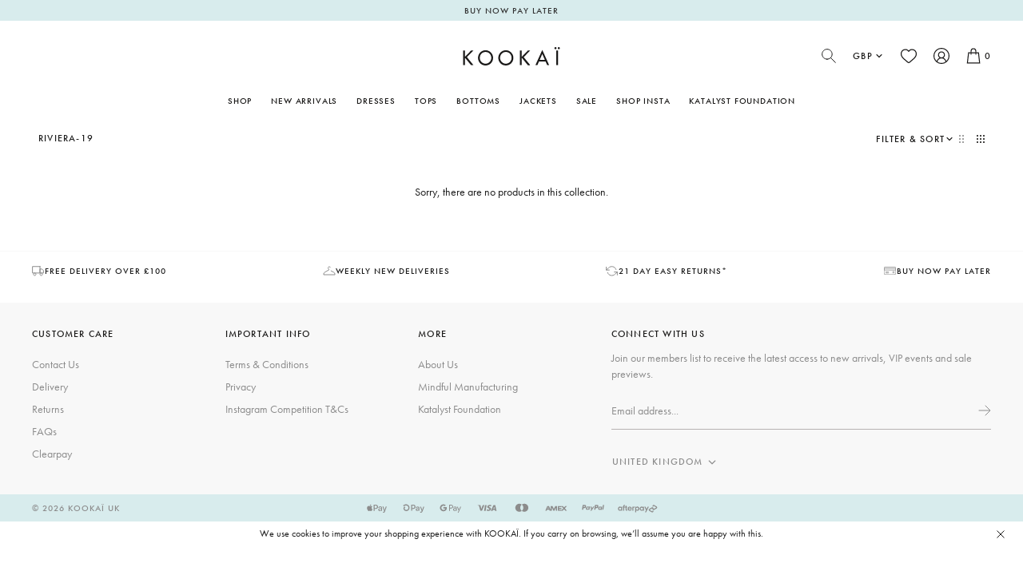

--- FILE ---
content_type: text/html; charset=utf-8
request_url: https://kookai.co.uk/collections/riviera-19
body_size: 63548
content:
<!doctype html>
<html class="no-js supports-no-cookies" lang="en">
  <head>
    <meta charset="utf-8">
    <meta http-equiv="X-UA-Compatible" content="IE=edge">
    <meta name="viewport" content="width=device-width,initial-scale=1"><link rel="canonical" href="https://kookai.co.uk/collections/riviera-19">

    <link rel="stylesheet" href="https://use.typekit.net/udq7ive.css">
    

    <style>
  @font-face {
    font-family: 'Brandon Grotesque';
    src: url(//kookai.co.uk/cdn/shop/t/104/assets/BrandonGrotesque-Regular.woff?v=110656016509423869801765845811) format('woff');
    font-style: normal;
    font-weight: 400;
    text-rendering: optimizeLegibility;
  }

  @font-face {
    font-family: 'Brandon Grotesque';
    src: url(//kookai.co.uk/cdn/shop/t/104/assets/BrandonGrotesque-Medium.woff?v=183665691375195132541765845811) format('woff');
    font-style: normal;
    font-weight: 500;
    text-rendering: optimizeLegibility;
  }

  @font-face {
    font-family: 'Brandon Grotesque';
    src: url(//kookai.co.uk/cdn/shop/t/104/assets/BrandonGrotesque-Bold.woff?v=180758914301425039741765845811) format('woff');
    font-style: normal;
    font-weight: 600;
    text-rendering: optimizeLegibility;
  }

  :root {
    --icon-bag: url('//kookai.co.uk/cdn/shop/t/104/assets/icon-bag.svg?v=162915815119684912251765845811');
    --icon-arrow-right-grey: url('//kookai.co.uk/cdn/shop/t/104/assets/icon-arrow-right-grey.svg?v=54827504073861224781765845811');
    
  }
</style>



  <link href="//kookai.co.uk/cdn/shop/t/104/assets/theme-uxRuyptn.css" rel="stylesheet" type="text/css" media="all" />


<title>Riviera-19
 &ndash; KOOKAÏ UK</title><link rel="icon" href="https://kookai.co.uk/cdn/shop/t/104/assets/favicon_256x256.png?v=60161104184344720611765845811" sizes="any">
<link rel="icon" href="https://kookai.co.uk/cdn/shop/t/104/assets/favicon.svg?v=153163409401608541711765845811" type="image/svg+xml">
<link rel="apple-touch-icon" href="https://kookai.co.uk/cdn/shop/t/104/assets/favicon_180x180.png?v=60161104184344720611765845811">
<link rel="manifest">

<script>
  (() => {
    const json = {
      name: "KOOKAÏ UK",
      start_url: "https:\/\/kookai.co.uk",
      theme_color: '#000000',
      background_color: '#FFFFFF',
      icons: [
        {
          src: "https:\/\/kookai.co.uk\/cdn\/shop\/t\/104\/assets\/favicon_192x192.png?v=60161104184344720611765845811",
          sizes: "192x192",
          type: "image/png",
          purpose: "maskable"
        },
        {
          src: "https:\/\/kookai.co.uk\/cdn\/shop\/t\/104\/assets\/favicon_512x512.png?v=60161104184344720611765845811",
          sizes: "512x512",
          type: "image/png",
          purpose: "maskable"
        }
      ]
    }
    const blob = new Blob([JSON.stringify(json)], { type: 'application/json' });
    document.querySelector('link[rel="manifest"]').href = URL.createObjectURL(blob);
  })();
</script>



  <script src="//kookai.co.uk/cdn/shop/t/104/assets/theme-BkKfDqyc.js" type="module" crossorigin="anonymous"></script>
  <link rel="modulepreload" href="//kookai.co.uk/cdn/shop/t/104/assets/theme-sections-Co0nR_Yu.js" crossorigin="anonymous">
  <link rel="modulepreload" href="//kookai.co.uk/cdn/shop/t/104/assets/accordions-Cm192loT.js" crossorigin="anonymous">
  <link rel="modulepreload" href="//kookai.co.uk/cdn/shop/t/104/assets/fader-CJ39FkCN.js" crossorigin="anonymous">
  <link rel="modulepreload" href="//kookai.co.uk/cdn/shop/t/104/assets/tabs-gQ9JyAjc.js" crossorigin="anonymous">
  <link rel="modulepreload" href="//kookai.co.uk/cdn/shop/t/104/assets/wishlist-B1b8mgZT.js" crossorigin="anonymous">
  <link rel="modulepreload" href="//kookai.co.uk/cdn/shop/t/104/assets/product-card-BWo-tEPc.js" crossorigin="anonymous">
  <link rel="modulepreload" href="//kookai.co.uk/cdn/shop/t/104/assets/variant-select-BLOZkCzj.js" crossorigin="anonymous">
  <link rel="modulepreload" href="//kookai.co.uk/cdn/shop/t/104/assets/regionalisation-modal-BJxHGTUW.js" crossorigin="anonymous">
  <link rel="modulepreload" href="//kookai.co.uk/cdn/shop/t/104/assets/address-card-DpTk04RI.js" crossorigin="anonymous">
  <link rel="modulepreload" href="//kookai.co.uk/cdn/shop/t/104/assets/animate-in-B9AjNP_1.js" crossorigin="anonymous">
  <link rel="modulepreload" href="//kookai.co.uk/cdn/shop/t/104/assets/section-accordion-D7QlsbhR.js" crossorigin="anonymous">
  <link rel="modulepreload" href="//kookai.co.uk/cdn/shop/t/104/assets/stock-notification-form-DTR1Bw0V.js" crossorigin="anonymous">
  <link rel="modulepreload" href="//kookai.co.uk/cdn/shop/t/104/assets/web-vitals-CWidxkqZ.js" crossorigin="anonymous">
  <link rel="modulepreload" href="//kookai.co.uk/cdn/shop/t/104/assets/debounce-DkdKCksI.js" crossorigin="anonymous">
  <link rel="modulepreload" href="//kookai.co.uk/cdn/shop/t/104/assets/index-CJ-Le1ZZ.js" crossorigin="anonymous">
  <link rel="modulepreload" href="//kookai.co.uk/cdn/shop/t/104/assets/_commonjsHelpers-gnU0ypJ3.js" crossorigin="anonymous">
  <link rel="modulepreload" href="//kookai.co.uk/cdn/shop/t/104/assets/flickity-imagesloaded-BcpaPfap.js" crossorigin="anonymous">
  <link rel="modulepreload" href="//kookai.co.uk/cdn/shop/t/104/assets/modal-dialog-LSLOpsLP.js" crossorigin="anonymous">




<link rel="alternate" hreflang="en-au" href="https://www.kookai.com.au/collections/riviera-19" /><link rel="alternate" hreflang="en-nz" href="https://www.kookai.co.nz/collections/riviera-19" /><link rel="alternate" hreflang="en-us" href="https://www.kookai.us/collections/riviera-19" /><link rel="alternate" hreflang="en-gb" href="https://www.kookai.co.uk/collections/riviera-19" /><link rel="alternate" hreflang="en-eu" href="https://www.kookai.eu/collections/riviera-19" /><link rel="alternate" hreflang="en-ch" href="https://kookai.ch//collections/riviera-19" /><link rel="alternate" hreflang="en" href="/collections/riviera-19">
<link rel="alternate" hreflang="x-default" href="/collections/riviera-19">
<script>
      document.addEventListener('DOMContentLoaded', function(event) {
        const regionArray = [{"name": "Australia","code": "au","domain": "https://www.kookai.com.au","countryList": "au","currencyList": "aud","default": false,"current": false},{"name": "New Zealand","code": "nz","domain": "https://www.kookai.co.nz","countryList": "nz","currencyList": "nzd","default": false,"current": false},{"name": "United States","code": "us","domain": "https://www.kookai.us","countryList": "us","currencyList": "usd","default": false,"current": false},{"name": "United Kingdom","code": "uk","domain": "https://www.kookai.co.uk","countryList": "gb","currencyList": "gbp","default": false,"current": true},{"name": "Europe","code": "eu","domain": "https://www.kookai.eu","countryList": "eu","currencyList": "eur","default": false,"current": false},{"name": "Switzerland","code": "ch","domain": "https://kookai.ch/","countryList": "ch","currencyList": "chf","default": false,"current": false}];
        const defaultRegionCode = regionArray.find(region => region.default)?.code || null;
        const currentRegionCode = regionArray.find(region => region.current)?.code || null;
        const canonicalPath = "\/collections\/riviera-19";

        const handleRegionSelection = function(event) {
          const selectedOption = event.target.options[event.target.selectedIndex];
          const targetDomain = selectedOption.value;
          const targetRegionCode = selectedOption.dataset.code;

          if (targetRegionCode === currentRegionCode) { return };

          localStorage.setItem('region', targetRegionCode);
          let targetURL = new URL(location.pathname, targetDomain);
          targetURL.searchParams.set('region', targetRegionCode);
          window.location = targetURL.href;
        };

        const initRegionSelector = function() {
          const regionSelector = document.querySelector('[data-footer-region-selector]');
          if (!regionSelector) return;

          const regionSelectorOptions = regionArray.map(region => {
            return `<option data-code="${region.code}" value="${region.domain}" ${region.current ? 'selected' : ''}>${region.name}</option>`;
          }).join('');

          regionSelector.innerHTML = regionSelectorOptions;
          regionSelector.addEventListener('change', handleRegionSelection);
        };

        const toggleCurrencyList = function(button, list) {
          button.classList.toggle('currency-list__toggle--active');
          list.classList.toggle('currency-list--active');
        };

        const handleCurrencySelection = function(event) {
          const target = event.target;
          if (!target.hasAttribute('data-region-modal-trigger') || !regionModal) return;

          event.preventDefault();

          const selectedRegionUrl = target.href;
          const selectedRegionName = target.dataset.regionName;

          const regionModal = document.getElementById('modal-region');
          if (!regionModal) return;

          const selectedStoreElems = regionModal.querySelectorAll('[data-region-selected]');
          const regionModalContinue = regionModal.querySelector('[data-region-continue]');

          selectedStoreElems.forEach((item) => {
            item.innerHTML = selectedRegionName;
          });

          if (regionModalContinue) {
            regionModalContinue.href = selectedRegionUrl;
          }
        };

        const initCurrencySelector = function() {
          const currencySelectors = document.querySelectorAll('[data-currency-list]');
          if (currencySelectors.length === 0) return;

          const currencySelectorOptions = regionArray.map(region => {
            const currencyList = region.currencyList.split(',');
            return currencyList.map(currency => {
              if (region.current) {
                return `<li><span class="currency-list__option active">${currency}</span></li>`;
              }
              return `<li><a class="currency-list__option" href="${region.domain}${canonicalPath}?region=${region.code}&currency=${currency}" data-region-name="${region.name}" ${region.current ? 'data-region-modal-trigger' : ''}>${currency}</a></li>`;
            }).join('');
          }).join('');

          currencySelectors.forEach((currencySelector) => {
            currencySelector.innerHTML = currencySelectorOptions;

            const currencyListToggle = currencySelector.previousElementSibling;
            if (!currencyListToggle) return;

            currencyListToggle.addEventListener('click', function() {
              toggleCurrencyList(currencyListToggle, currencySelector);
            })

            currencySelector.addEventListener('click', function(event) {
              handleCurrencySelection(event, regionModal);
              toggleCurrencyList(currencyListToggle, currencySelector);
            });
          });
        };

        initRegionSelector();
        initCurrencySelector();
      });
    </script><script>
      document.documentElement.className = document.documentElement.className.replace('no-js', '');
      window.kookai = {
        modals: {},
        stockNotificationForm: null,
      };

      window.theme = {
        shopUrl: "https:\/\/kookai.co.uk",
        ecommerce: true,
        region: "UK",
        strings: {
          addToCart: "Add to Bag",
          addToCartPlus: "Add to Bag +",
          addToCartShort: "Add +",
          clickAndCollect: "Click \u0026 Collect",
          addedToCart: "View Bag",
          cartBNPLTitle: "BUY NOW, PAY LATER",
          productClose: "Close",
          onSale: "On Sale",
          soldOut: "Sold Out",
          unavailable: "Unavailable",
          selectAVariant: "Please select an option",
          swatchesLabel: "Colour",
          findInStore: "Find in Store",
          sortBy: "Sort By",
          cartTitle: "Shopping Bag",
          discount: "Discount",
          totalDiscounts: "Total discounts",
          subtotal: "Subtotal",
          checkout: "Checkout",
          closeCart: "Close bag",
          cartEmpty: "Your bag is empty.",
          loadingMessage: "Updating bag",
          item: "item",
          items: "items",
          itemQuantity: "Item quantity",
          remove: "Remove",
          dismissErrorMessage: "Dismiss error message",
          cartDonation: {
            label: "Donate $2 to the Katalyst Foundation",
            content: "Our work at the Katalyst Foundation is focused on delivering long term sustainable programs to support needful communities in the remote, underprivileged regions of Vanua Levu. \u003ca href=\"\/pages\/katalyst-foundation\"\u003eLearn more about the Katalyst Foundation\u003c\/a\u003e",
          },
          availableClickCollect: "Available for Click \u0026amp; Collect",
          notAvailableShipping: "Not Available for Shipping",
          freeShippingBar: {
            remaining: "You are {{ amount }} away from free {{ service }}",
            reached: "You qualify for free {{ service }}",
            service: "Free {{ service }}",
          },
          cartUpsells: {
            title: "You might also like...",
          },
          pagination: {
            loadMore: "Load More",
            loadPrevious: "Load Previous",
            loading: "Loading...",
          },
          products: {
            notify: {
              trigger: "Notify me",
              submit: "Submit",
              success: "Thank you! We’ll let you know when this product is in stock. We won’t share your email address or phone number with anyone.",
              errors: {
                emailAndSms: "Please enter an email or phone number",
                emailConsent: "Please consent to receive emails from Kookai",
                smsConsent: "Please consent to receive SMS from Kookai",
                emailEmpty: "Please enter an email address",
                smsEmpty: "Please enter a phone number",
              },
            }
          },
          search: {
            search: "Search",
            submit: "Search",
            close: "Close Search",
            placeholder: "Type to search",
            viewAll: "See all results",
            noResultsHtml: "There are no results for your search \u0026quot;{{ terms }}\u0026quot;. Do not hesitate to contact our customer service by email or by phone.",
            instantNoResults: "Sorry, no results found for",
            typeSuggestions: "Suggestions",
            typeProducts: "Products",
            typeCollections: "Collections",
            typeArticles: "Blog Posts",
            typePages: "Pages",
            topSearches: "Suggested:",
          },
          wishlist: {
            add: "Add to wishlist",
            remove: "Remove",
          },
          balanceChecker: {
            error: "Sorry, we couldn\u0026#39;t find an active gift card with the details you provided.",
          },
          accessibilityLabels: {
            paginationLabel: "Pagination navigation",
            previousPage: "Previous page link",
            previousPageDisabled: "Previous page link - disabled",
            page: "Page",
            currentPage: "Current page",
            nextPage: "Next page link",
            nextPageDisabled: "Next page link - disabled",
          },
          variantSelect: {
            soldOut: "Sold Out - Notify Me"
          }
        },
        icons: {
          chevronLeft: "\u003csvg aria-label=\"Chevron left icon\" class=\"icon icon--chevron-left\" width=\"24\" height=\"24\" viewBox=\"0 0 24 24\" fill=\"none\" xmlns=\"http:\/\/www.w3.org\/2000\/svg\"\u003e\u003cpath d=\"M15,6,9,12l6,6\" fill=\"none\" stroke=\"currentColor\" stroke-linecap=\"round\" stroke-width=\"1.2\" vector-effect=\"non-scaling-stroke\"\/\u003e\u003c\/svg\u003e\n",
          chevronRight: "\u003csvg aria-label=\"Chevron right icon\" class=\"icon icon--chevron-right\" width=\"24\" height=\"24\" viewBox=\"0 0 24 24\" fill=\"none\" xmlns=\"http:\/\/www.w3.org\/2000\/svg\"\u003e\u003cpath d=\"M9,18l6-6L9,6\" fill=\"none\" stroke=\"currentColor\" stroke-linecap=\"round\" stroke-width=\"1.2\" vector-effect=\"non-scaling-stroke\"\/\u003e\u003c\/svg\u003e\n",
          cross: "\u003csvg aria-label=\"Cross icon\" class=\"icon icon--cross\" width=\"16\" height=\"16\" viewBox=\"0 0 16 16\" fill=\"none\" xmlns=\"http:\/\/www.w3.org\/2000\/svg\"\u003e\n\u003cpath d=\"M13.6 2.3999L2.39999 13.5999\" stroke=\"currentColor\" stroke-linecap=\"round\" vector-effect=\"non-scaling-stroke\"\/\u003e\n\u003cpath d=\"M2.39999 2.3999L13.6 13.5999\" stroke=\"currentColor\" stroke-linecap=\"round\" vector-effect=\"non-scaling-stroke\"\/\u003e\n\u003c\/svg\u003e\n",
          heart: "\u003csvg aria-label=\"Heart icon\" class=\"icon icon--heart\" width=\"22\" height=\"20\" viewBox=\"0 0 22 20\" fill=\"none\" xmlns=\"http:\/\/www.w3.org\/2000\/svg\"\u003e\n\u003cpath d=\"M10.2655 18.2306C10.4687 18.4044 10.7295 18.5 11 18.5C11.2703 18.5 11.5313 18.4044 11.7344 18.2309C12.5037 17.5742 13.2448 16.9576 13.8989 16.4137L13.8991 16.4135C15.8129 14.8215 17.4656 13.4466 18.6157 12.092C19.9013 10.5779 20.5 9.14213 20.5 7.57365C20.5 6.04976 19.9648 4.64386 18.9929 3.61477C18.0093 2.57351 16.6596 2.00003 15.1923 2.00003C14.0956 2.00003 13.0912 2.33849 12.2071 3.00592C11.7607 3.34282 11.3565 3.75513 11 4.23607C10.6437 3.75513 10.2393 3.34282 9.79308 3.00592C8.90897 2.33849 7.90456 2.00003 6.8078 2.00003C5.34039 2.00003 3.99082 2.57351 3.00728 3.61477C2.03533 4.64386 1.5 6.04976 1.5 7.57365C1.5 9.14213 2.09882 10.5779 3.38446 12.0922C4.53456 13.4467 6.18752 14.8217 8.1017 16.414L8.10503 16.4168C8.75793 16.9599 9.49794 17.5755 10.2655 18.2306Z\" stroke=\"currentColor\" stroke-width=\"1.25\" vector-effect=\"non-scaling-stroke\" class=\"icon--fill\"\/\u003e\n\u003c\/svg\u003e\n",
        },
        moneyFormat: "£{{amount}}",
        productCard: {
          displaySwatches: true,
          includeForm: true,
          showSoldOutBadges: true,
          showOnSaleBadges: false,
          showOnSaleBadgeAsPercentage: false,
        },
        cart: {"note":null,"attributes":{},"original_total_price":0,"total_price":0,"total_discount":0,"total_weight":0.0,"item_count":0,"items":[],"requires_shipping":false,"currency":"GBP","items_subtotal_price":0,"cart_level_discount_applications":[],"checkout_charge_amount":0},
        collection: {
          priceFilterGrouping: "0-100,100-250,250-500,500-+",
        },
        comingSoon: {
          enabled: true,
        },
        searchSettings: {
          enableInstantSearch: true,
          source: "searchspring",
          types: ["query","product","collection","page","article",],
          unavailable_products: "last",
          limit: 4,fields: "product_type,title,variants.title,vendor",
          showSearchSuggestions: true,
          defaultCollection: null,
            searchSuggestions: null,
        },
        privateSale: {
          password: "",
        },
        freeShippingBar: {
          enabled: true,
          serviceOne: "Express Shipping",
          thresholdOne: "100",
          

          
        },
        cartUpsells: {
          enabled: true,
          limit: 4,
          expandByDefault: true,
        },
        cartBNPL: {
          showAfterpay: false,
          showKlarna: false,
          showPaypal: false,
          showClearpay: true,
        },
        shipping: {
          sameDayShippingMethod: "Same Day Delivery",
          afternoonShippingMethod: "Afternoon Delivery",
          saturdayShippingMethod: "Saturday Delivery",
          mondayShippingMethod: "Monday Delivery",
          sameDayShippingBeforeTitle: "Tonight Delivery (6pm-9pm) - Order by 12pm",
          sameDayShippingAfterTitle: "Tomorrow Night (6pm-9pm)",
          afternoonShippingBeforeTitle: "This Afternoon Delivery (1pm-5pm) - Order by 10am",
          afternoonShippingAfterTitle: "Tomorrow Afternoon Delivery (1pm-5pm)",
          saturdayShippingTitle: "Saturday Delivery (1pm-5pm)",
          mondayShippingTitle: "Monday Night (6pm-9pm)",
        },
        breakpoints: {
          sm: "480",
          md: "768",
          lg: "990",
          xl: "1400",
        },
        locale: {
          endonymName: "English",
          isoCode: "en",
          name: "English",
          primary: true,
          rootUrl: "\/",
          pageType: "collection",
        },
        geocodeDomain: "https:\/\/en4i9fqbhn3e9c4.m.pipedream.net",
        urlPatterns: {
          
          assetUrl: "\/\/kookai.co.uk\/cdn\/shop\/t\/104\/assets\/_name_.js?133450",
          fileUrl: "\/\/kookai.co.uk\/cdn\/shop\/files\/_name_.js?133450",
          
        },
        cartMessage: {
          enabled: true,
          customMessage: null,
        },
        cartTrustIndicators: null,
        cartButtons: 
          [{title: "Shop New Arrivals", url: "\/collections\/new-arrivals"}, {title: "Shop Dresses", url: "\/collections\/dresses"}, {title: "Shop Tops", url: "\/collections\/tops"}, {title: "Shop Basics", url: "\/collections\/basics"}],
        searchspring: {
          enabled: true,
          storeID: "z8j4z4",
          customerID: null,
          cart: [],
        },
        wishlist: {
          enabled: true,
        },
        googleMapsKey: "AIzaSyAK6lcxkuq-rZTRqDQ0G8c4SYaKivBl91M",
        cartDonation: {
          enabled: false,
          donationProductId: "40066769715235",
        }
      };
    </script><script>window.performance && window.performance.mark && window.performance.mark('shopify.content_for_header.start');</script><meta name="google-site-verification" content="MbxhgbTrtz4UDSiwHonB8KT6WHOBFb0mGmEu2HceyQM">
<meta id="shopify-digital-wallet" name="shopify-digital-wallet" content="/23986515/digital_wallets/dialog">
<meta name="shopify-checkout-api-token" content="137bd917c5fc480c9fcc2aa1be496fb2">
<link rel="alternate" type="application/atom+xml" title="Feed" href="/collections/riviera-19.atom" />
<link rel="alternate" type="application/json+oembed" href="https://kookai.co.uk/collections/riviera-19.oembed">
<script async="async" src="/checkouts/internal/preloads.js?locale=en-GB"></script>
<link rel="preconnect" href="https://shop.app" crossorigin="anonymous">
<script async="async" src="https://shop.app/checkouts/internal/preloads.js?locale=en-GB&shop_id=23986515" crossorigin="anonymous"></script>
<script id="apple-pay-shop-capabilities" type="application/json">{"shopId":23986515,"countryCode":"GB","currencyCode":"GBP","merchantCapabilities":["supports3DS"],"merchantId":"gid:\/\/shopify\/Shop\/23986515","merchantName":"KOOKAÏ UK","requiredBillingContactFields":["postalAddress","email","phone"],"requiredShippingContactFields":["postalAddress","email","phone"],"shippingType":"shipping","supportedNetworks":["visa","maestro","masterCard","amex","discover","elo"],"total":{"type":"pending","label":"KOOKAÏ UK","amount":"1.00"},"shopifyPaymentsEnabled":true,"supportsSubscriptions":true}</script>
<script id="shopify-features" type="application/json">{"accessToken":"137bd917c5fc480c9fcc2aa1be496fb2","betas":["rich-media-storefront-analytics"],"domain":"kookai.co.uk","predictiveSearch":true,"shopId":23986515,"locale":"en"}</script>
<script>var Shopify = Shopify || {};
Shopify.shop = "kookai-uk.myshopify.com";
Shopify.locale = "en";
Shopify.currency = {"active":"GBP","rate":"1.0"};
Shopify.country = "GB";
Shopify.theme = {"name":"KOOKAÏ - Release v.2.3.2 - BD Sale","id":163189129251,"schema_name":"Kookai 2.0","schema_version":"2.3.2","theme_store_id":null,"role":"main"};
Shopify.theme.handle = "null";
Shopify.theme.style = {"id":null,"handle":null};
Shopify.cdnHost = "kookai.co.uk/cdn";
Shopify.routes = Shopify.routes || {};
Shopify.routes.root = "/";</script>
<script type="module">!function(o){(o.Shopify=o.Shopify||{}).modules=!0}(window);</script>
<script>!function(o){function n(){var o=[];function n(){o.push(Array.prototype.slice.apply(arguments))}return n.q=o,n}var t=o.Shopify=o.Shopify||{};t.loadFeatures=n(),t.autoloadFeatures=n()}(window);</script>
<script>
  window.ShopifyPay = window.ShopifyPay || {};
  window.ShopifyPay.apiHost = "shop.app\/pay";
  window.ShopifyPay.redirectState = null;
</script>
<script id="shop-js-analytics" type="application/json">{"pageType":"collection"}</script>
<script defer="defer" async type="module" src="//kookai.co.uk/cdn/shopifycloud/shop-js/modules/v2/client.init-shop-cart-sync_IZsNAliE.en.esm.js"></script>
<script defer="defer" async type="module" src="//kookai.co.uk/cdn/shopifycloud/shop-js/modules/v2/chunk.common_0OUaOowp.esm.js"></script>
<script type="module">
  await import("//kookai.co.uk/cdn/shopifycloud/shop-js/modules/v2/client.init-shop-cart-sync_IZsNAliE.en.esm.js");
await import("//kookai.co.uk/cdn/shopifycloud/shop-js/modules/v2/chunk.common_0OUaOowp.esm.js");

  window.Shopify.SignInWithShop?.initShopCartSync?.({"fedCMEnabled":true,"windoidEnabled":true});

</script>
<script>
  window.Shopify = window.Shopify || {};
  if (!window.Shopify.featureAssets) window.Shopify.featureAssets = {};
  window.Shopify.featureAssets['shop-js'] = {"shop-cart-sync":["modules/v2/client.shop-cart-sync_DLOhI_0X.en.esm.js","modules/v2/chunk.common_0OUaOowp.esm.js"],"init-fed-cm":["modules/v2/client.init-fed-cm_C6YtU0w6.en.esm.js","modules/v2/chunk.common_0OUaOowp.esm.js"],"shop-button":["modules/v2/client.shop-button_BCMx7GTG.en.esm.js","modules/v2/chunk.common_0OUaOowp.esm.js"],"shop-cash-offers":["modules/v2/client.shop-cash-offers_BT26qb5j.en.esm.js","modules/v2/chunk.common_0OUaOowp.esm.js","modules/v2/chunk.modal_CGo_dVj3.esm.js"],"init-windoid":["modules/v2/client.init-windoid_B9PkRMql.en.esm.js","modules/v2/chunk.common_0OUaOowp.esm.js"],"init-shop-email-lookup-coordinator":["modules/v2/client.init-shop-email-lookup-coordinator_DZkqjsbU.en.esm.js","modules/v2/chunk.common_0OUaOowp.esm.js"],"shop-toast-manager":["modules/v2/client.shop-toast-manager_Di2EnuM7.en.esm.js","modules/v2/chunk.common_0OUaOowp.esm.js"],"shop-login-button":["modules/v2/client.shop-login-button_BtqW_SIO.en.esm.js","modules/v2/chunk.common_0OUaOowp.esm.js","modules/v2/chunk.modal_CGo_dVj3.esm.js"],"avatar":["modules/v2/client.avatar_BTnouDA3.en.esm.js"],"pay-button":["modules/v2/client.pay-button_CWa-C9R1.en.esm.js","modules/v2/chunk.common_0OUaOowp.esm.js"],"init-shop-cart-sync":["modules/v2/client.init-shop-cart-sync_IZsNAliE.en.esm.js","modules/v2/chunk.common_0OUaOowp.esm.js"],"init-customer-accounts":["modules/v2/client.init-customer-accounts_DenGwJTU.en.esm.js","modules/v2/client.shop-login-button_BtqW_SIO.en.esm.js","modules/v2/chunk.common_0OUaOowp.esm.js","modules/v2/chunk.modal_CGo_dVj3.esm.js"],"init-shop-for-new-customer-accounts":["modules/v2/client.init-shop-for-new-customer-accounts_JdHXxpS9.en.esm.js","modules/v2/client.shop-login-button_BtqW_SIO.en.esm.js","modules/v2/chunk.common_0OUaOowp.esm.js","modules/v2/chunk.modal_CGo_dVj3.esm.js"],"init-customer-accounts-sign-up":["modules/v2/client.init-customer-accounts-sign-up_D6__K_p8.en.esm.js","modules/v2/client.shop-login-button_BtqW_SIO.en.esm.js","modules/v2/chunk.common_0OUaOowp.esm.js","modules/v2/chunk.modal_CGo_dVj3.esm.js"],"checkout-modal":["modules/v2/client.checkout-modal_C_ZQDY6s.en.esm.js","modules/v2/chunk.common_0OUaOowp.esm.js","modules/v2/chunk.modal_CGo_dVj3.esm.js"],"shop-follow-button":["modules/v2/client.shop-follow-button_XetIsj8l.en.esm.js","modules/v2/chunk.common_0OUaOowp.esm.js","modules/v2/chunk.modal_CGo_dVj3.esm.js"],"lead-capture":["modules/v2/client.lead-capture_DvA72MRN.en.esm.js","modules/v2/chunk.common_0OUaOowp.esm.js","modules/v2/chunk.modal_CGo_dVj3.esm.js"],"shop-login":["modules/v2/client.shop-login_ClXNxyh6.en.esm.js","modules/v2/chunk.common_0OUaOowp.esm.js","modules/v2/chunk.modal_CGo_dVj3.esm.js"],"payment-terms":["modules/v2/client.payment-terms_CNlwjfZz.en.esm.js","modules/v2/chunk.common_0OUaOowp.esm.js","modules/v2/chunk.modal_CGo_dVj3.esm.js"]};
</script>
<script>(function() {
  var isLoaded = false;
  function asyncLoad() {
    if (isLoaded) return;
    isLoaded = true;
    var urls = ["https:\/\/cdn-scripts.signifyd.com\/shopify\/script-tag.js?shop=kookai-uk.myshopify.com","https:\/\/static.returngo.ai\/master.returngo.ai\/returngo.min.js?shop=kookai-uk.myshopify.com"];
    for (var i = 0; i < urls.length; i++) {
      var s = document.createElement('script');
      s.type = 'text/javascript';
      s.async = true;
      s.src = urls[i];
      var x = document.getElementsByTagName('script')[0];
      x.parentNode.insertBefore(s, x);
    }
  };
  if(window.attachEvent) {
    window.attachEvent('onload', asyncLoad);
  } else {
    window.addEventListener('load', asyncLoad, false);
  }
})();</script>
<script id="__st">var __st={"a":23986515,"offset":0,"reqid":"db72a809-7a00-4c6a-9aee-f0516dd644e5-1768558741","pageurl":"kookai.co.uk\/collections\/riviera-19","u":"e69cac669f80","p":"collection","rtyp":"collection","rid":272010936355};</script>
<script>window.ShopifyPaypalV4VisibilityTracking = true;</script>
<script id="captcha-bootstrap">!function(){'use strict';const t='contact',e='account',n='new_comment',o=[[t,t],['blogs',n],['comments',n],[t,'customer']],c=[[e,'customer_login'],[e,'guest_login'],[e,'recover_customer_password'],[e,'create_customer']],r=t=>t.map((([t,e])=>`form[action*='/${t}']:not([data-nocaptcha='true']) input[name='form_type'][value='${e}']`)).join(','),a=t=>()=>t?[...document.querySelectorAll(t)].map((t=>t.form)):[];function s(){const t=[...o],e=r(t);return a(e)}const i='password',u='form_key',d=['recaptcha-v3-token','g-recaptcha-response','h-captcha-response',i],f=()=>{try{return window.sessionStorage}catch{return}},m='__shopify_v',_=t=>t.elements[u];function p(t,e,n=!1){try{const o=window.sessionStorage,c=JSON.parse(o.getItem(e)),{data:r}=function(t){const{data:e,action:n}=t;return t[m]||n?{data:e,action:n}:{data:t,action:n}}(c);for(const[e,n]of Object.entries(r))t.elements[e]&&(t.elements[e].value=n);n&&o.removeItem(e)}catch(o){console.error('form repopulation failed',{error:o})}}const l='form_type',E='cptcha';function T(t){t.dataset[E]=!0}const w=window,h=w.document,L='Shopify',v='ce_forms',y='captcha';let A=!1;((t,e)=>{const n=(g='f06e6c50-85a8-45c8-87d0-21a2b65856fe',I='https://cdn.shopify.com/shopifycloud/storefront-forms-hcaptcha/ce_storefront_forms_captcha_hcaptcha.v1.5.2.iife.js',D={infoText:'Protected by hCaptcha',privacyText:'Privacy',termsText:'Terms'},(t,e,n)=>{const o=w[L][v],c=o.bindForm;if(c)return c(t,g,e,D).then(n);var r;o.q.push([[t,g,e,D],n]),r=I,A||(h.body.append(Object.assign(h.createElement('script'),{id:'captcha-provider',async:!0,src:r})),A=!0)});var g,I,D;w[L]=w[L]||{},w[L][v]=w[L][v]||{},w[L][v].q=[],w[L][y]=w[L][y]||{},w[L][y].protect=function(t,e){n(t,void 0,e),T(t)},Object.freeze(w[L][y]),function(t,e,n,w,h,L){const[v,y,A,g]=function(t,e,n){const i=e?o:[],u=t?c:[],d=[...i,...u],f=r(d),m=r(i),_=r(d.filter((([t,e])=>n.includes(e))));return[a(f),a(m),a(_),s()]}(w,h,L),I=t=>{const e=t.target;return e instanceof HTMLFormElement?e:e&&e.form},D=t=>v().includes(t);t.addEventListener('submit',(t=>{const e=I(t);if(!e)return;const n=D(e)&&!e.dataset.hcaptchaBound&&!e.dataset.recaptchaBound,o=_(e),c=g().includes(e)&&(!o||!o.value);(n||c)&&t.preventDefault(),c&&!n&&(function(t){try{if(!f())return;!function(t){const e=f();if(!e)return;const n=_(t);if(!n)return;const o=n.value;o&&e.removeItem(o)}(t);const e=Array.from(Array(32),(()=>Math.random().toString(36)[2])).join('');!function(t,e){_(t)||t.append(Object.assign(document.createElement('input'),{type:'hidden',name:u})),t.elements[u].value=e}(t,e),function(t,e){const n=f();if(!n)return;const o=[...t.querySelectorAll(`input[type='${i}']`)].map((({name:t})=>t)),c=[...d,...o],r={};for(const[a,s]of new FormData(t).entries())c.includes(a)||(r[a]=s);n.setItem(e,JSON.stringify({[m]:1,action:t.action,data:r}))}(t,e)}catch(e){console.error('failed to persist form',e)}}(e),e.submit())}));const S=(t,e)=>{t&&!t.dataset[E]&&(n(t,e.some((e=>e===t))),T(t))};for(const o of['focusin','change'])t.addEventListener(o,(t=>{const e=I(t);D(e)&&S(e,y())}));const B=e.get('form_key'),M=e.get(l),P=B&&M;t.addEventListener('DOMContentLoaded',(()=>{const t=y();if(P)for(const e of t)e.elements[l].value===M&&p(e,B);[...new Set([...A(),...v().filter((t=>'true'===t.dataset.shopifyCaptcha))])].forEach((e=>S(e,t)))}))}(h,new URLSearchParams(w.location.search),n,t,e,['guest_login'])})(!0,!0)}();</script>
<script integrity="sha256-4kQ18oKyAcykRKYeNunJcIwy7WH5gtpwJnB7kiuLZ1E=" data-source-attribution="shopify.loadfeatures" defer="defer" src="//kookai.co.uk/cdn/shopifycloud/storefront/assets/storefront/load_feature-a0a9edcb.js" crossorigin="anonymous"></script>
<script crossorigin="anonymous" defer="defer" src="//kookai.co.uk/cdn/shopifycloud/storefront/assets/shopify_pay/storefront-65b4c6d7.js?v=20250812"></script>
<script data-source-attribution="shopify.dynamic_checkout.dynamic.init">var Shopify=Shopify||{};Shopify.PaymentButton=Shopify.PaymentButton||{isStorefrontPortableWallets:!0,init:function(){window.Shopify.PaymentButton.init=function(){};var t=document.createElement("script");t.src="https://kookai.co.uk/cdn/shopifycloud/portable-wallets/latest/portable-wallets.en.js",t.type="module",document.head.appendChild(t)}};
</script>
<script data-source-attribution="shopify.dynamic_checkout.buyer_consent">
  function portableWalletsHideBuyerConsent(e){var t=document.getElementById("shopify-buyer-consent"),n=document.getElementById("shopify-subscription-policy-button");t&&n&&(t.classList.add("hidden"),t.setAttribute("aria-hidden","true"),n.removeEventListener("click",e))}function portableWalletsShowBuyerConsent(e){var t=document.getElementById("shopify-buyer-consent"),n=document.getElementById("shopify-subscription-policy-button");t&&n&&(t.classList.remove("hidden"),t.removeAttribute("aria-hidden"),n.addEventListener("click",e))}window.Shopify?.PaymentButton&&(window.Shopify.PaymentButton.hideBuyerConsent=portableWalletsHideBuyerConsent,window.Shopify.PaymentButton.showBuyerConsent=portableWalletsShowBuyerConsent);
</script>
<script data-source-attribution="shopify.dynamic_checkout.cart.bootstrap">document.addEventListener("DOMContentLoaded",(function(){function t(){return document.querySelector("shopify-accelerated-checkout-cart, shopify-accelerated-checkout")}if(t())Shopify.PaymentButton.init();else{new MutationObserver((function(e,n){t()&&(Shopify.PaymentButton.init(),n.disconnect())})).observe(document.body,{childList:!0,subtree:!0})}}));
</script>
<link id="shopify-accelerated-checkout-styles" rel="stylesheet" media="screen" href="https://kookai.co.uk/cdn/shopifycloud/portable-wallets/latest/accelerated-checkout-backwards-compat.css" crossorigin="anonymous">
<style id="shopify-accelerated-checkout-cart">
        #shopify-buyer-consent {
  margin-top: 1em;
  display: inline-block;
  width: 100%;
}

#shopify-buyer-consent.hidden {
  display: none;
}

#shopify-subscription-policy-button {
  background: none;
  border: none;
  padding: 0;
  text-decoration: underline;
  font-size: inherit;
  cursor: pointer;
}

#shopify-subscription-policy-button::before {
  box-shadow: none;
}

      </style>

<script>window.performance && window.performance.mark && window.performance.mark('shopify.content_for_header.end');</script>

    
<meta property="og:site_name" content="KOOKAÏ UK">
<meta property="og:url" content="https://kookai.co.uk/collections/riviera-19">
<meta property="og:title" content="Riviera-19">
<meta property="og:type" content="product.group">
<meta property="og:description" content="KOOKAÏ UK"><meta property="og:image" content="http://kookai.co.uk/cdn/shop/collections/Riviera_Lookbook_19.jpg?v=1697603146&width=5760">
      <meta property="og:image:secure_url" content="https://kookai.co.uk/cdn/shop/collections/Riviera_Lookbook_19.jpg?v=1697603146&width=5760">
      <meta property="og:image:width" content="1103">
      <meta property="og:image:height" content="716">
      <meta property="og:image:alt" content="Riviera-19">
<meta name="twitter:card" content="summary_large_image">
<meta name="twitter:title" content="Riviera-19">
<meta name="twitter:description" content="KOOKAÏ UK">



  
      <!-- Facebook Pixel Code -->
      <script>
        !function(f,b,e,v,n,t,s)
        {if(f.fbq)return;n=f.fbq=function(){n.callMethod?
        n.callMethod.apply(n,arguments):n.queue.push(arguments)};
        if(!f._fbq)f._fbq=n;n.push=n;n.loaded=!0;n.version='2.0';
        n.queue=[];t=b.createElement(e);t.async=!0;
        t.src=v;s=b.getElementsByTagName(e)[0];
        s.parentNode.insertBefore(t,s)}(window, document,'script',
        'https://connect.facebook.net/en_US/fbevents.js');
        fbq('init', "30111145");
        fbq('track', 'PageView');
      </script>
      <!-- End Facebook Pixel Code -->
    


  <script type="text/javascript">
    (function (c, l, a, r, i, t, y) {
      c[a] =
        c[a] ||
        function () {
          (c[a].q = c[a].q || []).push(arguments);
        };
      t = l.createElement(r);
      t.async = 1;
      t.src = 'https://www.clarity.ms/tag/' + i;
      y = l.getElementsByTagName(r)[0];
      y.parentNode.insertBefore(t, y);
    })(window, document, 'clarity', 'script', 'qqzmuocinn');
  </script>


  <!-- BEGIN app block: shopify://apps/simprosys-google-shopping-feed/blocks/core_settings_block/1f0b859e-9fa6-4007-97e8-4513aff5ff3b --><!-- BEGIN: GSF App Core Tags & Scripts by Simprosys Google Shopping Feed -->

    <!-- BEGIN app snippet: gsf_verification_code -->
    <meta name="google-site-verification" content="MbxhgbTrtz4UDSiwHonB8KT6WHOBFb0mGmEu2HceyQM" />



<!-- END app snippet -->









<!-- END: GSF App Core Tags & Scripts by Simprosys Google Shopping Feed -->
<!-- END app block --><!-- BEGIN app block: shopify://apps/klaviyo-email-marketing-sms/blocks/klaviyo-onsite-embed/2632fe16-c075-4321-a88b-50b567f42507 -->












  <script async src="https://static.klaviyo.com/onsite/js/U34a9v/klaviyo.js?company_id=U34a9v"></script>
  <script>!function(){if(!window.klaviyo){window._klOnsite=window._klOnsite||[];try{window.klaviyo=new Proxy({},{get:function(n,i){return"push"===i?function(){var n;(n=window._klOnsite).push.apply(n,arguments)}:function(){for(var n=arguments.length,o=new Array(n),w=0;w<n;w++)o[w]=arguments[w];var t="function"==typeof o[o.length-1]?o.pop():void 0,e=new Promise((function(n){window._klOnsite.push([i].concat(o,[function(i){t&&t(i),n(i)}]))}));return e}}})}catch(n){window.klaviyo=window.klaviyo||[],window.klaviyo.push=function(){var n;(n=window._klOnsite).push.apply(n,arguments)}}}}();</script>

  




  <script>
    window.klaviyoReviewsProductDesignMode = false
  </script>







<!-- END app block --><!-- BEGIN app block: shopify://apps/tolstoy-shoppable-video-quiz/blocks/widget-block/06fa8282-42ff-403e-b67c-1936776aed11 -->




                























<script
  type="module"
  async
  src="https://widget.gotolstoy.com/we/widget.js"
  data-shop=kookai-uk.myshopify.com
  data-app-key=b4f1729d-0668-4a6b-a71f-9a8f025e42de
  data-should-use-cache=true
  data-cache-version=19bc63fe091
  data-product-gallery-projects="[]"
  data-collection-gallery-projects="[]"
  data-product-id=""
  data-template-name="collection"
  data-ot-ignore
>
</script>
<script
  type="text/javascript"
  nomodule
  async
  src="https://widget.gotolstoy.com/widget/widget.js"
  data-shop=kookai-uk.myshopify.com
  data-app-key=b4f1729d-0668-4a6b-a71f-9a8f025e42de
  data-should-use-cache=true
  data-cache-version=19bc63fe091
  data-product-gallery-projects="[]"
  data-collection-gallery-projects="[]"
  data-product-id=""
  data-collection-id=272010936355
  data-template-name="collection"
  data-ot-ignore
></script>
<script
  type="module"
  async
  src="https://play.gotolstoy.com/widget-v2/widget.js"
  id="tolstoy-widget-script"
  data-shop=kookai-uk.myshopify.com
  data-app-key=b4f1729d-0668-4a6b-a71f-9a8f025e42de
  data-should-use-cache=true
  data-cache-version=19bc63fe091
  data-product-gallery-projects="[]"
  data-collection-gallery-projects="[]"
  data-product-id=""
  data-collection-id=272010936355
  data-shop-assistant-enabled="false"
  data-search-bar-widget-enabled="false"
  data-template-name="collection"
  data-customer-id=""
  data-ot-ignore
></script>
<script>
  window.tolstoyCurrencySymbol = '£';
  window.tolstoyMoneyFormat = '£{{amount}}';
</script>
<script>
  window.tolstoyDebug = {
    enable: () => {
      fetch('/cart/update.js', {
        method: 'POST',
        headers: { 'Content-Type': 'application/json' },
        body: JSON.stringify({ attributes: { TolstoyDebugEnabled: 'true' } })
      })
      .then(response => response.json())
      .then(() => window.location.reload());
    },
    disable: () => {
      fetch('/cart/update.js', {
        method: 'POST',
        headers: { 'Content-Type': 'application/json' },
        body: JSON.stringify({ attributes: { TolstoyDebugEnabled: null } })
      })
      .then(response => response.json())
      .then(() => window.location.reload())
    },
    status: async () => {
      const response = await fetch('/cart.js');
      const json = await response.json();
      console.log(json.attributes);
    }
  }
</script>

<!-- END app block --><script src="https://cdn.shopify.com/extensions/019ba2a8-ed65-7a70-888b-d2b0a44d500b/orbe-1-414/assets/orbe.min.js" type="text/javascript" defer="defer"></script>
<link href="https://cdn.shopify.com/extensions/019ba2a8-ed65-7a70-888b-d2b0a44d500b/orbe-1-414/assets/md-app-modal.min.css" rel="stylesheet" type="text/css" media="all">
<link href="https://monorail-edge.shopifysvc.com" rel="dns-prefetch">
<script>(function(){if ("sendBeacon" in navigator && "performance" in window) {try {var session_token_from_headers = performance.getEntriesByType('navigation')[0].serverTiming.find(x => x.name == '_s').description;} catch {var session_token_from_headers = undefined;}var session_cookie_matches = document.cookie.match(/_shopify_s=([^;]*)/);var session_token_from_cookie = session_cookie_matches && session_cookie_matches.length === 2 ? session_cookie_matches[1] : "";var session_token = session_token_from_headers || session_token_from_cookie || "";function handle_abandonment_event(e) {var entries = performance.getEntries().filter(function(entry) {return /monorail-edge.shopifysvc.com/.test(entry.name);});if (!window.abandonment_tracked && entries.length === 0) {window.abandonment_tracked = true;var currentMs = Date.now();var navigation_start = performance.timing.navigationStart;var payload = {shop_id: 23986515,url: window.location.href,navigation_start,duration: currentMs - navigation_start,session_token,page_type: "collection"};window.navigator.sendBeacon("https://monorail-edge.shopifysvc.com/v1/produce", JSON.stringify({schema_id: "online_store_buyer_site_abandonment/1.1",payload: payload,metadata: {event_created_at_ms: currentMs,event_sent_at_ms: currentMs}}));}}window.addEventListener('pagehide', handle_abandonment_event);}}());</script>
<script id="web-pixels-manager-setup">(function e(e,d,r,n,o){if(void 0===o&&(o={}),!Boolean(null===(a=null===(i=window.Shopify)||void 0===i?void 0:i.analytics)||void 0===a?void 0:a.replayQueue)){var i,a;window.Shopify=window.Shopify||{};var t=window.Shopify;t.analytics=t.analytics||{};var s=t.analytics;s.replayQueue=[],s.publish=function(e,d,r){return s.replayQueue.push([e,d,r]),!0};try{self.performance.mark("wpm:start")}catch(e){}var l=function(){var e={modern:/Edge?\/(1{2}[4-9]|1[2-9]\d|[2-9]\d{2}|\d{4,})\.\d+(\.\d+|)|Firefox\/(1{2}[4-9]|1[2-9]\d|[2-9]\d{2}|\d{4,})\.\d+(\.\d+|)|Chrom(ium|e)\/(9{2}|\d{3,})\.\d+(\.\d+|)|(Maci|X1{2}).+ Version\/(15\.\d+|(1[6-9]|[2-9]\d|\d{3,})\.\d+)([,.]\d+|)( \(\w+\)|)( Mobile\/\w+|) Safari\/|Chrome.+OPR\/(9{2}|\d{3,})\.\d+\.\d+|(CPU[ +]OS|iPhone[ +]OS|CPU[ +]iPhone|CPU IPhone OS|CPU iPad OS)[ +]+(15[._]\d+|(1[6-9]|[2-9]\d|\d{3,})[._]\d+)([._]\d+|)|Android:?[ /-](13[3-9]|1[4-9]\d|[2-9]\d{2}|\d{4,})(\.\d+|)(\.\d+|)|Android.+Firefox\/(13[5-9]|1[4-9]\d|[2-9]\d{2}|\d{4,})\.\d+(\.\d+|)|Android.+Chrom(ium|e)\/(13[3-9]|1[4-9]\d|[2-9]\d{2}|\d{4,})\.\d+(\.\d+|)|SamsungBrowser\/([2-9]\d|\d{3,})\.\d+/,legacy:/Edge?\/(1[6-9]|[2-9]\d|\d{3,})\.\d+(\.\d+|)|Firefox\/(5[4-9]|[6-9]\d|\d{3,})\.\d+(\.\d+|)|Chrom(ium|e)\/(5[1-9]|[6-9]\d|\d{3,})\.\d+(\.\d+|)([\d.]+$|.*Safari\/(?![\d.]+ Edge\/[\d.]+$))|(Maci|X1{2}).+ Version\/(10\.\d+|(1[1-9]|[2-9]\d|\d{3,})\.\d+)([,.]\d+|)( \(\w+\)|)( Mobile\/\w+|) Safari\/|Chrome.+OPR\/(3[89]|[4-9]\d|\d{3,})\.\d+\.\d+|(CPU[ +]OS|iPhone[ +]OS|CPU[ +]iPhone|CPU IPhone OS|CPU iPad OS)[ +]+(10[._]\d+|(1[1-9]|[2-9]\d|\d{3,})[._]\d+)([._]\d+|)|Android:?[ /-](13[3-9]|1[4-9]\d|[2-9]\d{2}|\d{4,})(\.\d+|)(\.\d+|)|Mobile Safari.+OPR\/([89]\d|\d{3,})\.\d+\.\d+|Android.+Firefox\/(13[5-9]|1[4-9]\d|[2-9]\d{2}|\d{4,})\.\d+(\.\d+|)|Android.+Chrom(ium|e)\/(13[3-9]|1[4-9]\d|[2-9]\d{2}|\d{4,})\.\d+(\.\d+|)|Android.+(UC? ?Browser|UCWEB|U3)[ /]?(15\.([5-9]|\d{2,})|(1[6-9]|[2-9]\d|\d{3,})\.\d+)\.\d+|SamsungBrowser\/(5\.\d+|([6-9]|\d{2,})\.\d+)|Android.+MQ{2}Browser\/(14(\.(9|\d{2,})|)|(1[5-9]|[2-9]\d|\d{3,})(\.\d+|))(\.\d+|)|K[Aa][Ii]OS\/(3\.\d+|([4-9]|\d{2,})\.\d+)(\.\d+|)/},d=e.modern,r=e.legacy,n=navigator.userAgent;return n.match(d)?"modern":n.match(r)?"legacy":"unknown"}(),u="modern"===l?"modern":"legacy",c=(null!=n?n:{modern:"",legacy:""})[u],f=function(e){return[e.baseUrl,"/wpm","/b",e.hashVersion,"modern"===e.buildTarget?"m":"l",".js"].join("")}({baseUrl:d,hashVersion:r,buildTarget:u}),m=function(e){var d=e.version,r=e.bundleTarget,n=e.surface,o=e.pageUrl,i=e.monorailEndpoint;return{emit:function(e){var a=e.status,t=e.errorMsg,s=(new Date).getTime(),l=JSON.stringify({metadata:{event_sent_at_ms:s},events:[{schema_id:"web_pixels_manager_load/3.1",payload:{version:d,bundle_target:r,page_url:o,status:a,surface:n,error_msg:t},metadata:{event_created_at_ms:s}}]});if(!i)return console&&console.warn&&console.warn("[Web Pixels Manager] No Monorail endpoint provided, skipping logging."),!1;try{return self.navigator.sendBeacon.bind(self.navigator)(i,l)}catch(e){}var u=new XMLHttpRequest;try{return u.open("POST",i,!0),u.setRequestHeader("Content-Type","text/plain"),u.send(l),!0}catch(e){return console&&console.warn&&console.warn("[Web Pixels Manager] Got an unhandled error while logging to Monorail."),!1}}}}({version:r,bundleTarget:l,surface:e.surface,pageUrl:self.location.href,monorailEndpoint:e.monorailEndpoint});try{o.browserTarget=l,function(e){var d=e.src,r=e.async,n=void 0===r||r,o=e.onload,i=e.onerror,a=e.sri,t=e.scriptDataAttributes,s=void 0===t?{}:t,l=document.createElement("script"),u=document.querySelector("head"),c=document.querySelector("body");if(l.async=n,l.src=d,a&&(l.integrity=a,l.crossOrigin="anonymous"),s)for(var f in s)if(Object.prototype.hasOwnProperty.call(s,f))try{l.dataset[f]=s[f]}catch(e){}if(o&&l.addEventListener("load",o),i&&l.addEventListener("error",i),u)u.appendChild(l);else{if(!c)throw new Error("Did not find a head or body element to append the script");c.appendChild(l)}}({src:f,async:!0,onload:function(){if(!function(){var e,d;return Boolean(null===(d=null===(e=window.Shopify)||void 0===e?void 0:e.analytics)||void 0===d?void 0:d.initialized)}()){var d=window.webPixelsManager.init(e)||void 0;if(d){var r=window.Shopify.analytics;r.replayQueue.forEach((function(e){var r=e[0],n=e[1],o=e[2];d.publishCustomEvent(r,n,o)})),r.replayQueue=[],r.publish=d.publishCustomEvent,r.visitor=d.visitor,r.initialized=!0}}},onerror:function(){return m.emit({status:"failed",errorMsg:"".concat(f," has failed to load")})},sri:function(e){var d=/^sha384-[A-Za-z0-9+/=]+$/;return"string"==typeof e&&d.test(e)}(c)?c:"",scriptDataAttributes:o}),m.emit({status:"loading"})}catch(e){m.emit({status:"failed",errorMsg:(null==e?void 0:e.message)||"Unknown error"})}}})({shopId: 23986515,storefrontBaseUrl: "https://kookai.co.uk",extensionsBaseUrl: "https://extensions.shopifycdn.com/cdn/shopifycloud/web-pixels-manager",monorailEndpoint: "https://monorail-edge.shopifysvc.com/unstable/produce_batch",surface: "storefront-renderer",enabledBetaFlags: ["2dca8a86"],webPixelsConfigList: [{"id":"714178595","configuration":"{\"accountID\":\"U34a9v\",\"webPixelConfig\":\"eyJlbmFibGVBZGRlZFRvQ2FydEV2ZW50cyI6IHRydWV9\"}","eventPayloadVersion":"v1","runtimeContext":"STRICT","scriptVersion":"524f6c1ee37bacdca7657a665bdca589","type":"APP","apiClientId":123074,"privacyPurposes":["ANALYTICS","MARKETING"],"dataSharingAdjustments":{"protectedCustomerApprovalScopes":["read_customer_address","read_customer_email","read_customer_name","read_customer_personal_data","read_customer_phone"]}},{"id":"547880995","configuration":"{\"account_ID\":\"1021219\",\"google_analytics_tracking_tag\":\"1\",\"measurement_id\":\"2\",\"api_secret\":\"3\",\"shop_settings\":\"{\\\"custom_pixel_script\\\":\\\"https:\\\\\\\/\\\\\\\/storage.googleapis.com\\\\\\\/gsf-scripts\\\\\\\/custom-pixels\\\\\\\/kookai-uk.js\\\"}\"}","eventPayloadVersion":"v1","runtimeContext":"LAX","scriptVersion":"c6b888297782ed4a1cba19cda43d6625","type":"APP","apiClientId":1558137,"privacyPurposes":[],"dataSharingAdjustments":{"protectedCustomerApprovalScopes":["read_customer_address","read_customer_email","read_customer_name","read_customer_personal_data","read_customer_phone"]}},{"id":"478969891","configuration":"{\"pixelCode\":\"D1MTT0JC77U4RDUTDCKG\"}","eventPayloadVersion":"v1","runtimeContext":"STRICT","scriptVersion":"22e92c2ad45662f435e4801458fb78cc","type":"APP","apiClientId":4383523,"privacyPurposes":["ANALYTICS","MARKETING","SALE_OF_DATA"],"dataSharingAdjustments":{"protectedCustomerApprovalScopes":["read_customer_address","read_customer_email","read_customer_name","read_customer_personal_data","read_customer_phone"]}},{"id":"411992099","configuration":"{\"debug\":\"false\"}","eventPayloadVersion":"v1","runtimeContext":"STRICT","scriptVersion":"a9a83cf44fb282052ff936f7ab101058","type":"APP","apiClientId":4539653,"privacyPurposes":["ANALYTICS"],"dataSharingAdjustments":{"protectedCustomerApprovalScopes":["read_customer_email","read_customer_personal_data"]}},{"id":"378503203","configuration":"{\"siteId\":\"z8j4z4\"}","eventPayloadVersion":"v1","runtimeContext":"STRICT","scriptVersion":"f88b08d400ce7352a836183c6cef69ee","type":"APP","apiClientId":12202,"privacyPurposes":["ANALYTICS","MARKETING","SALE_OF_DATA"],"dataSharingAdjustments":{"protectedCustomerApprovalScopes":["read_customer_email","read_customer_personal_data","read_customer_phone"]}},{"id":"306118691","configuration":"{\"config\":\"{\\\"pixel_id\\\":\\\"G-1B2579SQW3\\\",\\\"google_tag_ids\\\":[\\\"G-1B2579SQW3\\\",\\\"AW-11140446767\\\",\\\"GT-PH3TB5FT\\\"],\\\"target_country\\\":\\\"GB\\\",\\\"gtag_events\\\":[{\\\"type\\\":\\\"begin_checkout\\\",\\\"action_label\\\":[\\\"G-1B2579SQW3\\\",\\\"AW-11140446767\\\/KTU4CNiu5OcZEK_0lsAp\\\"]},{\\\"type\\\":\\\"search\\\",\\\"action_label\\\":[\\\"G-1B2579SQW3\\\",\\\"AW-11140446767\\\/ZyjXCNKu5OcZEK_0lsAp\\\"]},{\\\"type\\\":\\\"view_item\\\",\\\"action_label\\\":[\\\"G-1B2579SQW3\\\",\\\"AW-11140446767\\\/AZwhCOOq5OcZEK_0lsAp\\\",\\\"MC-PTVCV1FL2K\\\"]},{\\\"type\\\":\\\"purchase\\\",\\\"action_label\\\":[\\\"G-1B2579SQW3\\\",\\\"AW-11140446767\\\/bIexCN2q5OcZEK_0lsAp\\\",\\\"MC-PTVCV1FL2K\\\"]},{\\\"type\\\":\\\"page_view\\\",\\\"action_label\\\":[\\\"G-1B2579SQW3\\\",\\\"AW-11140446767\\\/7na1COCq5OcZEK_0lsAp\\\",\\\"MC-PTVCV1FL2K\\\"]},{\\\"type\\\":\\\"add_payment_info\\\",\\\"action_label\\\":[\\\"G-1B2579SQW3\\\",\\\"AW-11140446767\\\/K58bCNuu5OcZEK_0lsAp\\\"]},{\\\"type\\\":\\\"add_to_cart\\\",\\\"action_label\\\":[\\\"G-1B2579SQW3\\\",\\\"AW-11140446767\\\/eKXQCNWu5OcZEK_0lsAp\\\"]}],\\\"enable_monitoring_mode\\\":false}\"}","eventPayloadVersion":"v1","runtimeContext":"OPEN","scriptVersion":"b2a88bafab3e21179ed38636efcd8a93","type":"APP","apiClientId":1780363,"privacyPurposes":[],"dataSharingAdjustments":{"protectedCustomerApprovalScopes":["read_customer_address","read_customer_email","read_customer_name","read_customer_personal_data","read_customer_phone"]}},{"id":"252117027","configuration":"{\"swymApiEndpoint\":\"https:\/\/swymstore-v3free-01.swymrelay.com\",\"swymTier\":\"v3free-01\"}","eventPayloadVersion":"v1","runtimeContext":"STRICT","scriptVersion":"5b6f6917e306bc7f24523662663331c0","type":"APP","apiClientId":1350849,"privacyPurposes":["ANALYTICS","MARKETING","PREFERENCES"],"dataSharingAdjustments":{"protectedCustomerApprovalScopes":["read_customer_email","read_customer_name","read_customer_personal_data","read_customer_phone"]}},{"id":"96305187","configuration":"{\"pixel_id\":\"662914451272572\",\"pixel_type\":\"facebook_pixel\",\"metaapp_system_user_token\":\"-\"}","eventPayloadVersion":"v1","runtimeContext":"OPEN","scriptVersion":"ca16bc87fe92b6042fbaa3acc2fbdaa6","type":"APP","apiClientId":2329312,"privacyPurposes":["ANALYTICS","MARKETING","SALE_OF_DATA"],"dataSharingAdjustments":{"protectedCustomerApprovalScopes":["read_customer_address","read_customer_email","read_customer_name","read_customer_personal_data","read_customer_phone"]}},{"id":"29720611","eventPayloadVersion":"1","runtimeContext":"LAX","scriptVersion":"1","type":"CUSTOM","privacyPurposes":["ANALYTICS","MARKETING","SALE_OF_DATA"],"name":"[BSD] Google Ads Tracking"},{"id":"75661347","eventPayloadVersion":"1","runtimeContext":"LAX","scriptVersion":"1","type":"CUSTOM","privacyPurposes":["ANALYTICS","MARKETING","SALE_OF_DATA"],"name":"Powerfront Pixel"},{"id":"78086179","eventPayloadVersion":"1","runtimeContext":"LAX","scriptVersion":"2","type":"CUSTOM","privacyPurposes":["SALE_OF_DATA"],"name":"Simprosys Google Shopping Feed"},{"id":"shopify-app-pixel","configuration":"{}","eventPayloadVersion":"v1","runtimeContext":"STRICT","scriptVersion":"0450","apiClientId":"shopify-pixel","type":"APP","privacyPurposes":["ANALYTICS","MARKETING"]},{"id":"shopify-custom-pixel","eventPayloadVersion":"v1","runtimeContext":"LAX","scriptVersion":"0450","apiClientId":"shopify-pixel","type":"CUSTOM","privacyPurposes":["ANALYTICS","MARKETING"]}],isMerchantRequest: false,initData: {"shop":{"name":"KOOKAÏ UK","paymentSettings":{"currencyCode":"GBP"},"myshopifyDomain":"kookai-uk.myshopify.com","countryCode":"GB","storefrontUrl":"https:\/\/kookai.co.uk"},"customer":null,"cart":null,"checkout":null,"productVariants":[],"purchasingCompany":null},},"https://kookai.co.uk/cdn","fcfee988w5aeb613cpc8e4bc33m6693e112",{"modern":"","legacy":""},{"shopId":"23986515","storefrontBaseUrl":"https:\/\/kookai.co.uk","extensionBaseUrl":"https:\/\/extensions.shopifycdn.com\/cdn\/shopifycloud\/web-pixels-manager","surface":"storefront-renderer","enabledBetaFlags":"[\"2dca8a86\"]","isMerchantRequest":"false","hashVersion":"fcfee988w5aeb613cpc8e4bc33m6693e112","publish":"custom","events":"[[\"page_viewed\",{}],[\"collection_viewed\",{\"collection\":{\"id\":\"272010936355\",\"title\":\"Riviera-19\",\"productVariants\":[]}}]]"});</script><script>
  window.ShopifyAnalytics = window.ShopifyAnalytics || {};
  window.ShopifyAnalytics.meta = window.ShopifyAnalytics.meta || {};
  window.ShopifyAnalytics.meta.currency = 'GBP';
  var meta = {"products":[],"page":{"pageType":"collection","resourceType":"collection","resourceId":272010936355,"requestId":"db72a809-7a00-4c6a-9aee-f0516dd644e5-1768558741"}};
  for (var attr in meta) {
    window.ShopifyAnalytics.meta[attr] = meta[attr];
  }
</script>
<script class="analytics">
  (function () {
    var customDocumentWrite = function(content) {
      var jquery = null;

      if (window.jQuery) {
        jquery = window.jQuery;
      } else if (window.Checkout && window.Checkout.$) {
        jquery = window.Checkout.$;
      }

      if (jquery) {
        jquery('body').append(content);
      }
    };

    var hasLoggedConversion = function(token) {
      if (token) {
        return document.cookie.indexOf('loggedConversion=' + token) !== -1;
      }
      return false;
    }

    var setCookieIfConversion = function(token) {
      if (token) {
        var twoMonthsFromNow = new Date(Date.now());
        twoMonthsFromNow.setMonth(twoMonthsFromNow.getMonth() + 2);

        document.cookie = 'loggedConversion=' + token + '; expires=' + twoMonthsFromNow;
      }
    }

    var trekkie = window.ShopifyAnalytics.lib = window.trekkie = window.trekkie || [];
    if (trekkie.integrations) {
      return;
    }
    trekkie.methods = [
      'identify',
      'page',
      'ready',
      'track',
      'trackForm',
      'trackLink'
    ];
    trekkie.factory = function(method) {
      return function() {
        var args = Array.prototype.slice.call(arguments);
        args.unshift(method);
        trekkie.push(args);
        return trekkie;
      };
    };
    for (var i = 0; i < trekkie.methods.length; i++) {
      var key = trekkie.methods[i];
      trekkie[key] = trekkie.factory(key);
    }
    trekkie.load = function(config) {
      trekkie.config = config || {};
      trekkie.config.initialDocumentCookie = document.cookie;
      var first = document.getElementsByTagName('script')[0];
      var script = document.createElement('script');
      script.type = 'text/javascript';
      script.onerror = function(e) {
        var scriptFallback = document.createElement('script');
        scriptFallback.type = 'text/javascript';
        scriptFallback.onerror = function(error) {
                var Monorail = {
      produce: function produce(monorailDomain, schemaId, payload) {
        var currentMs = new Date().getTime();
        var event = {
          schema_id: schemaId,
          payload: payload,
          metadata: {
            event_created_at_ms: currentMs,
            event_sent_at_ms: currentMs
          }
        };
        return Monorail.sendRequest("https://" + monorailDomain + "/v1/produce", JSON.stringify(event));
      },
      sendRequest: function sendRequest(endpointUrl, payload) {
        // Try the sendBeacon API
        if (window && window.navigator && typeof window.navigator.sendBeacon === 'function' && typeof window.Blob === 'function' && !Monorail.isIos12()) {
          var blobData = new window.Blob([payload], {
            type: 'text/plain'
          });

          if (window.navigator.sendBeacon(endpointUrl, blobData)) {
            return true;
          } // sendBeacon was not successful

        } // XHR beacon

        var xhr = new XMLHttpRequest();

        try {
          xhr.open('POST', endpointUrl);
          xhr.setRequestHeader('Content-Type', 'text/plain');
          xhr.send(payload);
        } catch (e) {
          console.log(e);
        }

        return false;
      },
      isIos12: function isIos12() {
        return window.navigator.userAgent.lastIndexOf('iPhone; CPU iPhone OS 12_') !== -1 || window.navigator.userAgent.lastIndexOf('iPad; CPU OS 12_') !== -1;
      }
    };
    Monorail.produce('monorail-edge.shopifysvc.com',
      'trekkie_storefront_load_errors/1.1',
      {shop_id: 23986515,
      theme_id: 163189129251,
      app_name: "storefront",
      context_url: window.location.href,
      source_url: "//kookai.co.uk/cdn/s/trekkie.storefront.cd680fe47e6c39ca5d5df5f0a32d569bc48c0f27.min.js"});

        };
        scriptFallback.async = true;
        scriptFallback.src = '//kookai.co.uk/cdn/s/trekkie.storefront.cd680fe47e6c39ca5d5df5f0a32d569bc48c0f27.min.js';
        first.parentNode.insertBefore(scriptFallback, first);
      };
      script.async = true;
      script.src = '//kookai.co.uk/cdn/s/trekkie.storefront.cd680fe47e6c39ca5d5df5f0a32d569bc48c0f27.min.js';
      first.parentNode.insertBefore(script, first);
    };
    trekkie.load(
      {"Trekkie":{"appName":"storefront","development":false,"defaultAttributes":{"shopId":23986515,"isMerchantRequest":null,"themeId":163189129251,"themeCityHash":"1463458850880955494","contentLanguage":"en","currency":"GBP"},"isServerSideCookieWritingEnabled":true,"monorailRegion":"shop_domain","enabledBetaFlags":["65f19447"]},"Session Attribution":{},"S2S":{"facebookCapiEnabled":true,"source":"trekkie-storefront-renderer","apiClientId":580111}}
    );

    var loaded = false;
    trekkie.ready(function() {
      if (loaded) return;
      loaded = true;

      window.ShopifyAnalytics.lib = window.trekkie;

      var originalDocumentWrite = document.write;
      document.write = customDocumentWrite;
      try { window.ShopifyAnalytics.merchantGoogleAnalytics.call(this); } catch(error) {};
      document.write = originalDocumentWrite;

      window.ShopifyAnalytics.lib.page(null,{"pageType":"collection","resourceType":"collection","resourceId":272010936355,"requestId":"db72a809-7a00-4c6a-9aee-f0516dd644e5-1768558741","shopifyEmitted":true});

      var match = window.location.pathname.match(/checkouts\/(.+)\/(thank_you|post_purchase)/)
      var token = match? match[1]: undefined;
      if (!hasLoggedConversion(token)) {
        setCookieIfConversion(token);
        window.ShopifyAnalytics.lib.track("Viewed Product Category",{"currency":"GBP","category":"Collection: riviera-19","collectionName":"riviera-19","collectionId":272010936355,"nonInteraction":true},undefined,undefined,{"shopifyEmitted":true});
      }
    });


        var eventsListenerScript = document.createElement('script');
        eventsListenerScript.async = true;
        eventsListenerScript.src = "//kookai.co.uk/cdn/shopifycloud/storefront/assets/shop_events_listener-3da45d37.js";
        document.getElementsByTagName('head')[0].appendChild(eventsListenerScript);

})();</script>
  <script>
  if (!window.ga || (window.ga && typeof window.ga !== 'function')) {
    window.ga = function ga() {
      (window.ga.q = window.ga.q || []).push(arguments);
      if (window.Shopify && window.Shopify.analytics && typeof window.Shopify.analytics.publish === 'function') {
        window.Shopify.analytics.publish("ga_stub_called", {}, {sendTo: "google_osp_migration"});
      }
      console.error("Shopify's Google Analytics stub called with:", Array.from(arguments), "\nSee https://help.shopify.com/manual/promoting-marketing/pixels/pixel-migration#google for more information.");
    };
    if (window.Shopify && window.Shopify.analytics && typeof window.Shopify.analytics.publish === 'function') {
      window.Shopify.analytics.publish("ga_stub_initialized", {}, {sendTo: "google_osp_migration"});
    }
  }
</script>
<script
  defer
  src="https://kookai.co.uk/cdn/shopifycloud/perf-kit/shopify-perf-kit-3.0.3.min.js"
  data-application="storefront-renderer"
  data-shop-id="23986515"
  data-render-region="gcp-us-central1"
  data-page-type="collection"
  data-theme-instance-id="163189129251"
  data-theme-name="Kookai 2.0"
  data-theme-version="2.3.2"
  data-monorail-region="shop_domain"
  data-resource-timing-sampling-rate="10"
  data-shs="true"
  data-shs-beacon="true"
  data-shs-export-with-fetch="true"
  data-shs-logs-sample-rate="1"
  data-shs-beacon-endpoint="https://kookai.co.uk/api/collect"
></script>
</head>

  <body id="riviera-19" class="template-collection">
    


  
      <!-- Facebook Pixel Code -->
      <noscript>
        <img
          height="1"
          width="1"
          style="display:none"
          src="https://www.facebook.com/tr?id=30111145&ev=PageView&noscript=1"
        >
      </noscript>
      <!-- End Facebook Pixel Code -->
  


<a class="in-page-link visually-hidden skip-link" href="#MainContent" aria-label="Skip to main content">Skip to content</a>

    <!-- BEGIN sections: header-group -->
<div id="shopify-section-sections--21762273476643__announcement" class="shopify-section shopify-section-group-header-group">
    
    <div
      class="announcement-section"
      data-section-id="sections--21762273476643__announcement"
      data-section-type="announcement"
      data-section-settings='{"infinite": true, "autoplay_speed": 3}'
    >
      <div
        class="announcement-slider"
        data-announcement-container
      ><div class="announcement-slide" data-active="false" data-announcement>
            <p>Free Shipping On Orders Over £100</p>
          </div><div class="announcement-slide" data-active="false" data-announcement>
            <p>Buy Now Pay Later</p>
          </div><div class="announcement-slide" data-active="true" data-announcement>
            <p>Sign up for 10% off your first order</p>
          </div></div></div><style>
  #shopify-section-sections--21762273476643__announcement {
    background-color: #d8eced;
    color: #333333;
  }
</style>




  <script src="//kookai.co.uk/cdn/shop/t/104/assets/announcement-UbDyKOTG.js" type="module" crossorigin="anonymous"></script>
  <link rel="modulepreload" href="//kookai.co.uk/cdn/shop/t/104/assets/theme-sections-Co0nR_Yu.js" crossorigin="anonymous">
  <link rel="modulepreload" href="//kookai.co.uk/cdn/shop/t/104/assets/index-CJ-Le1ZZ.js" crossorigin="anonymous">
  <link rel="modulepreload" href="//kookai.co.uk/cdn/shop/t/104/assets/_commonjsHelpers-gnU0ypJ3.js" crossorigin="anonymous">




</div><div id="shopify-section-sections--21762273476643__header" class="shopify-section shopify-section-group-header-group header-section"><header class="header header--sticky" data-section-id="sections--21762273476643__header" data-section-type="header">
  <div class="container container--fluid">
    <div class="header__grid">
      <div class="header__grid-left"><button class="header__btn header__btn--nav btn-none nav-toggle hide--min-lg" aria-label="Toggle menu" type="button">
  <svg aria-label="Menu icon" class="icon icon--menu" width="20" height="20" viewBox="0 0 20 20" fill="none" xmlns="http://www.w3.org/2000/svg">
<line x1="0.5" y1="5.5" x2="18.5" y2="5.5" stroke="currentColor" stroke-linecap="round" vector-effect="non-scaling-stroke"/>
<line x1="0.5" y1="10.5" x2="19.5" y2="10.5" stroke="currentColor" stroke-linecap="round" vector-effect="non-scaling-stroke"/>
<line x1="0.5" y1="15.5" x2="19.5" y2="15.5" stroke="currentColor" stroke-linecap="round" vector-effect="non-scaling-stroke"/>
</svg>

</button>
<div class="hide--min-lg"><a
    href="/search"
    class="header__btn header__btn--search"
    aria-label="Search"
    
      data-search-trigger-secondary
    
  ><svg aria-label="Search icon" class="icon icon--search" width="20" height="20" viewBox="0 0 20 20" fill="none" xmlns="http://www.w3.org/2000/svg">
<path d="M7.90716 14.1319C11.3589 14.1342 14.159 11.3379 14.1613 7.88608C14.1637 4.4343 11.3673 1.63421 7.91553 1.6319C4.46375 1.62959 1.66365 4.42594 1.66134 7.87772C1.65903 11.3295 4.45538 14.1296 7.90716 14.1319Z" stroke="currentColor" stroke-linecap="round" stroke-linejoin="round" vector-effect="non-scaling-stroke"/>
<path d="M12.4917 12.4683L18.3211 18.3055" stroke="currentColor" stroke-linecap="round" stroke-linejoin="round" vector-effect="non-scaling-stroke"/>
</svg>
<svg aria-label="Cross icon" class="icon icon--cross" width="16" height="16" viewBox="0 0 16 16" fill="none" xmlns="http://www.w3.org/2000/svg">
<path d="M13.6 2.3999L2.39999 13.5999" stroke="currentColor" stroke-linecap="round" vector-effect="non-scaling-stroke"/>
<path d="M2.39999 2.3999L13.6 13.5999" stroke="currentColor" stroke-linecap="round" vector-effect="non-scaling-stroke"/>
</svg>
<span class="search-modal__trigger-label visually-hidden">Search</span>
  </a></div>
      </div>

      <div class="header__grid-centre">
  <div class="h1">
    <a href="/" class="logo-image">
    <svg width="122" height="23" viewBox="0 0 122 23" fill="none" xmlns="http://www.w3.org/2000/svg">
  <title>KOOKAÏ UK</title>
  <path d="M121.497 1.32152C121.497 1.06022 121.42 0.804872 121.277 0.587748C121.134 0.370625 120.931 0.201475 120.693 0.101679C120.456 0.00188262 120.194 -0.0240796 119.942 0.0270737C119.69 0.078227 119.458 0.2042 119.277 0.389068C119.095 0.573937 118.971 0.809403 118.921 1.0657C118.871 1.322 118.897 1.58763 118.995 1.82902C119.094 2.0704 119.26 2.2767 119.474 2.42184C119.688 2.56698 119.94 2.64445 120.197 2.64445C120.368 2.64445 120.537 2.61022 120.695 2.54372C120.853 2.47722 120.996 2.37975 121.117 2.25688C121.238 2.13402 121.333 1.98817 121.399 1.82767C121.464 1.66718 121.497 1.49518 121.497 1.32152ZM117.333 1.32152C117.333 1.05987 117.256 0.804098 117.113 0.586544C116.97 0.36899 116.767 0.199428 116.529 0.0992986C116.291 -0.000830508 116.029 -0.027029 115.777 0.0240164C115.524 0.0750618 115.292 0.201058 115.11 0.386073C114.928 0.571087 114.804 0.80681 114.754 1.06343C114.704 1.32005 114.729 1.58605 114.828 1.82778C114.926 2.06952 115.093 2.27613 115.307 2.42149C115.521 2.56686 115.773 2.64445 116.031 2.64445C116.202 2.64464 116.371 2.61055 116.529 2.54414C116.687 2.47772 116.831 2.38028 116.952 2.2574C117.073 2.13452 117.168 1.9886 117.234 1.82801C117.299 1.66742 117.333 1.4953 117.333 1.32152ZM105.704 22.6119H108.118L99.5166 3.52834L90.9141 22.6119H93.3262L95.3821 18.0238H103.65L105.704 22.6119ZM102.717 15.9348H96.3177L99.5195 8.52928L102.717 15.9348ZM84.5177 22.6119L76.2743 12.5329L84.3747 4.30319H81.439L73.7893 12.2422V4.3061H71.5446V22.6119H73.7893V14.9651V13.1944L81.4833 22.6773L84.5177 22.6119ZM63.3584 13.4532C63.3584 8.20946 59.0808 3.91213 53.9161 3.91213C48.7515 3.91213 44.4739 8.20946 44.4739 13.4532C44.4739 18.8917 48.7029 22.9942 53.9161 22.9942C59.1294 22.9942 63.3584 18.8917 63.3584 13.4532ZM61.1109 13.4532C61.1109 15.3914 60.3532 17.2502 59.0044 18.6208C57.6557 19.9913 55.8264 20.7613 53.919 20.7613C52.0116 20.7613 50.1823 19.9913 48.8336 18.6208C47.4848 17.2502 46.7271 15.3914 46.7271 13.4532C46.7271 9.42335 49.69 6.04916 53.919 6.04916C58.148 6.04916 61.1109 9.42335 61.1109 13.4532ZM37.9673 13.4532C37.9673 8.20946 33.6896 3.91213 28.525 3.91213C23.3603 3.91213 19.0827 8.20946 19.0827 13.4532C19.0827 18.8917 23.3117 22.9942 28.525 22.9942C33.7383 22.9942 37.9673 18.8917 37.9673 13.4532ZM35.7211 13.4532C35.7211 15.3914 34.9634 17.2502 33.6147 18.6208C32.266 19.9913 30.4367 20.7613 28.5293 20.7613C26.6219 20.7613 24.7926 19.9913 23.4439 18.6208C22.0951 17.2502 21.3374 15.3914 21.3374 13.4532C21.3374 9.42335 24.3003 6.04916 28.5293 6.04916C32.7583 6.04916 35.7211 9.42335 35.7211 13.4532ZM13.4746 22.6119L5.23116 12.5329L13.3315 4.30319H10.3915L2.75327 12.2422V4.3061H0.5V22.6119H2.75327V13.2744L10.4459 22.6104H13.4803L13.4746 22.6119ZM119.232 4.3061H116.986V22.6119H119.232V4.3061Z" fill="currentColor"/>
</svg>
<span class="visually-hidden">KOOKAÏ UK</span>
  </a>
  </div>

</div>

      <div class="header__grid-right"><ul class="nav-secondary list-none">
  <li class="hide--max-lg"><div data-react-search-trigger></div></li><li class="hide--min-lg">
      <a
        href="/pages/boutique-locator"
        class="header__btn header__btn--boutique-locator"
      >
        <svg aria-label="Location icon" class="icon icon--location" width="16" height="16" viewBox="0 0 16 16" fill="none" xmlns="http://www.w3.org/2000/svg">
<path d="M7.5 1.5V2.53125C4.86622 2.76989 2.76989 4.86622 2.53125 7.5H1.5V8.5H2.53125C2.76989 11.1338 4.86622 13.2301 7.5 13.4688V14.5H8.5V13.4688C11.1338 13.2301 13.2301 11.1338 13.4688 8.5H14.5V7.5H13.4688C13.2301 4.86622 11.1338 2.76989 8.5 2.53125V1.5H7.5ZM7.5 3.51562V4.5H8.5V3.51562C10.5965 3.74232 12.2577 5.40352 12.4844 7.5H11.5V8.5H12.4844C12.2577 10.5965 10.5965 12.2577 8.5 12.4844V11.5H7.5V12.4844C5.40352 12.2577 3.74232 10.5965 3.51562 8.5H4.5V7.5H3.51562C3.74232 5.40352 5.40352 3.74232 7.5 3.51562Z" fill="currentColor"/>
</svg>

        <span class="visually-hidden">Boutique Locator</span>
      </a>
    </li><li class="hide--max-lg"><button class="header__btn header__btn--currency currency-list__toggle h4 btn-none">
    GBP
    <svg aria-label="Chevron down icon" class="icon icon--chevron-down" width="24" height="24" viewBox="0 0 24 24" fill="none" xmlns="http://www.w3.org/2000/svg"><path stroke="currentColor" stroke-linecap="round" stroke-width="1.2" d="M6 9l6 6 6-6" vector-effect="non-scaling-stroke"/></svg>

  </button>
  <ul class="currency-list h4 list-none" data-currency-list></ul></li><li>
      <a
        href="/pages/wishlist-1"
        class="header__btn header__btn--wishlist"
        data-wishlist-link
      >
        <svg aria-label="Heart icon" class="icon icon--heart" width="22" height="20" viewBox="0 0 22 20" fill="none" xmlns="http://www.w3.org/2000/svg">
<path d="M10.2655 18.2306C10.4687 18.4044 10.7295 18.5 11 18.5C11.2703 18.5 11.5313 18.4044 11.7344 18.2309C12.5037 17.5742 13.2448 16.9576 13.8989 16.4137L13.8991 16.4135C15.8129 14.8215 17.4656 13.4466 18.6157 12.092C19.9013 10.5779 20.5 9.14213 20.5 7.57365C20.5 6.04976 19.9648 4.64386 18.9929 3.61477C18.0093 2.57351 16.6596 2.00003 15.1923 2.00003C14.0956 2.00003 13.0912 2.33849 12.2071 3.00592C11.7607 3.34282 11.3565 3.75513 11 4.23607C10.6437 3.75513 10.2393 3.34282 9.79308 3.00592C8.90897 2.33849 7.90456 2.00003 6.8078 2.00003C5.34039 2.00003 3.99082 2.57351 3.00728 3.61477C2.03533 4.64386 1.5 6.04976 1.5 7.57365C1.5 9.14213 2.09882 10.5779 3.38446 12.0922C4.53456 13.4467 6.18752 14.8217 8.1017 16.414L8.10503 16.4168C8.75793 16.9599 9.49794 17.5755 10.2655 18.2306Z" stroke="currentColor" stroke-width="1.25" vector-effect="non-scaling-stroke" class="icon--fill"/>
</svg>

        <span class="visually-hidden">Wishlist</span>
      </a>
    </li><li class="hide--max-lg">
      <a href="/account" class="header__btn header__btn--account">
        <svg aria-label="Account icon" class="icon icon--account" width="20" height="20" viewBox="0 0 20 20" fill="none" xmlns="http://www.w3.org/2000/svg">
<path d="M17.0711 2.92899C15.1823 1.04025 12.6711 6.10352e-05 10 6.10352e-05C7.3288 6.10352e-05 4.81766 1.04025 2.92892 2.92899C1.04019 4.81772 0 7.32886 0 10.0001C0 12.6711 1.04019 15.1824 2.92892 17.0711C4.81766 18.9599 7.3288 20.0001 10 20.0001C12.6711 20.0001 15.1823 18.9599 17.0711 17.0711C18.9598 15.1824 20 12.6711 20 10.0001C20 7.32886 18.9598 4.81772 17.0711 2.92899ZM5.01328 17.2808C5.43152 14.8727 7.51831 13.0964 10 13.0964C12.4818 13.0964 14.5685 14.8727 14.9867 17.2808C13.5669 18.2563 11.8491 18.8282 10 18.8282C8.15094 18.8282 6.43311 18.2563 5.01328 17.2808ZM6.82037 8.74487C6.82037 6.99149 8.24677 5.56525 10 5.56525C11.7532 5.56525 13.1796 6.99164 13.1796 8.74487C13.1796 10.4981 11.7532 11.9245 10 11.9245C8.24677 11.9245 6.82037 10.4981 6.82037 8.74487ZM16.0017 16.468C15.6863 15.3469 15.06 14.3297 14.182 13.5352C13.6433 13.0477 13.0302 12.663 12.3711 12.3919C13.5625 11.6147 14.3517 10.2703 14.3517 8.74487C14.3517 6.34543 12.3994 4.39337 10 4.39337C7.60056 4.39337 5.6485 6.34543 5.6485 8.74487C5.6485 10.2703 6.43768 11.6147 7.62894 12.3919C6.96991 12.663 6.35666 13.0475 5.81802 13.5351C4.94019 14.3296 4.31366 15.3467 3.99826 16.4678C2.26105 14.8545 1.17188 12.5522 1.17188 10.0001C1.17188 5.1322 5.13214 1.17194 10 1.17194C14.8679 1.17194 18.8281 5.1322 18.8281 10.0001C18.8281 12.5524 17.739 14.8546 16.0017 16.468Z" fill="currentColor"/>
</svg>

        <span class="visually-hidden">My Account</span>
      </a>
    </li><li>
      <a
        href="/cart"
        class="header__btn header__btn--cart h4"
        
          data-toggle-cart
        
      >
        <svg aria-label="Bag icon" class="icon icon--bag" width="20" height="20" viewBox="0 0 20 20" fill="none" xmlns="http://www.w3.org/2000/svg">
<path d="M3.9199 6.10001H16.2999L17.7599 18.82H2.3999L3.9199 6.10001Z" stroke="currentColor" stroke-width="1.2" stroke-miterlimit="10" vector-effect="non-scaling-stroke"/>
<path d="M13 8.5V4.5C13 2 11.5 1 9.99999 1C8.49999 1 7 2 7 4.5V8.5" stroke="currentColor" stroke-width="1.2" stroke-miterlimit="10" vector-effect="non-scaling-stroke"/>
</svg>

        <span class="hide--max-lg">
          <span class="visually-hidden">Shopping Bag</span>
          <span class="header__btn--cart-count" data-items-count>0</span>
          <span class="visually-hidden">items</span>
        </span>
      </a>
    </li></ul>
</div>
    </div>
  </div><div data-react-search-modal></div><div class="fader fader--nav" data-toggle-nav></div>

  <nav class="nav-drawer drawer drawer--left hide-scrollbar">
    <div class="nav-drawer__header hide--min-lg">
      <a href="/" class="drawer__logo">
        <svg width="122" height="23" viewBox="0 0 122 23" fill="none" xmlns="http://www.w3.org/2000/svg">
  <title>KOOKAÏ UK</title>
  <path d="M121.497 1.32152C121.497 1.06022 121.42 0.804872 121.277 0.587748C121.134 0.370625 120.931 0.201475 120.693 0.101679C120.456 0.00188262 120.194 -0.0240796 119.942 0.0270737C119.69 0.078227 119.458 0.2042 119.277 0.389068C119.095 0.573937 118.971 0.809403 118.921 1.0657C118.871 1.322 118.897 1.58763 118.995 1.82902C119.094 2.0704 119.26 2.2767 119.474 2.42184C119.688 2.56698 119.94 2.64445 120.197 2.64445C120.368 2.64445 120.537 2.61022 120.695 2.54372C120.853 2.47722 120.996 2.37975 121.117 2.25688C121.238 2.13402 121.333 1.98817 121.399 1.82767C121.464 1.66718 121.497 1.49518 121.497 1.32152ZM117.333 1.32152C117.333 1.05987 117.256 0.804098 117.113 0.586544C116.97 0.36899 116.767 0.199428 116.529 0.0992986C116.291 -0.000830508 116.029 -0.027029 115.777 0.0240164C115.524 0.0750618 115.292 0.201058 115.11 0.386073C114.928 0.571087 114.804 0.80681 114.754 1.06343C114.704 1.32005 114.729 1.58605 114.828 1.82778C114.926 2.06952 115.093 2.27613 115.307 2.42149C115.521 2.56686 115.773 2.64445 116.031 2.64445C116.202 2.64464 116.371 2.61055 116.529 2.54414C116.687 2.47772 116.831 2.38028 116.952 2.2574C117.073 2.13452 117.168 1.9886 117.234 1.82801C117.299 1.66742 117.333 1.4953 117.333 1.32152ZM105.704 22.6119H108.118L99.5166 3.52834L90.9141 22.6119H93.3262L95.3821 18.0238H103.65L105.704 22.6119ZM102.717 15.9348H96.3177L99.5195 8.52928L102.717 15.9348ZM84.5177 22.6119L76.2743 12.5329L84.3747 4.30319H81.439L73.7893 12.2422V4.3061H71.5446V22.6119H73.7893V14.9651V13.1944L81.4833 22.6773L84.5177 22.6119ZM63.3584 13.4532C63.3584 8.20946 59.0808 3.91213 53.9161 3.91213C48.7515 3.91213 44.4739 8.20946 44.4739 13.4532C44.4739 18.8917 48.7029 22.9942 53.9161 22.9942C59.1294 22.9942 63.3584 18.8917 63.3584 13.4532ZM61.1109 13.4532C61.1109 15.3914 60.3532 17.2502 59.0044 18.6208C57.6557 19.9913 55.8264 20.7613 53.919 20.7613C52.0116 20.7613 50.1823 19.9913 48.8336 18.6208C47.4848 17.2502 46.7271 15.3914 46.7271 13.4532C46.7271 9.42335 49.69 6.04916 53.919 6.04916C58.148 6.04916 61.1109 9.42335 61.1109 13.4532ZM37.9673 13.4532C37.9673 8.20946 33.6896 3.91213 28.525 3.91213C23.3603 3.91213 19.0827 8.20946 19.0827 13.4532C19.0827 18.8917 23.3117 22.9942 28.525 22.9942C33.7383 22.9942 37.9673 18.8917 37.9673 13.4532ZM35.7211 13.4532C35.7211 15.3914 34.9634 17.2502 33.6147 18.6208C32.266 19.9913 30.4367 20.7613 28.5293 20.7613C26.6219 20.7613 24.7926 19.9913 23.4439 18.6208C22.0951 17.2502 21.3374 15.3914 21.3374 13.4532C21.3374 9.42335 24.3003 6.04916 28.5293 6.04916C32.7583 6.04916 35.7211 9.42335 35.7211 13.4532ZM13.4746 22.6119L5.23116 12.5329L13.3315 4.30319H10.3915L2.75327 12.2422V4.3061H0.5V22.6119H2.75327V13.2744L10.4459 22.6104H13.4803L13.4746 22.6119ZM119.232 4.3061H116.986V22.6119H119.232V4.3061Z" fill="currentColor"/>
</svg>

      </a>

      <button
        type="button"
        class="btn-none nav-close"
        aria-label="Close navigation"
      >
        <svg aria-label="Cross icon" class="icon icon--cross" width="16" height="16" viewBox="0 0 16 16" fill="none" xmlns="http://www.w3.org/2000/svg">
<path d="M13.6 2.3999L2.39999 13.5999" stroke="currentColor" stroke-linecap="round" vector-effect="non-scaling-stroke"/>
<path d="M2.39999 2.3999L13.6 13.5999" stroke="currentColor" stroke-linecap="round" vector-effect="non-scaling-stroke"/>
</svg>

      </button>
    </div>

    <div class="nav-drawer__content">
  <ul class="nav nav--desktop" role="menu"><li class="nav__item nav__item--top nav__item--has-child is-collapsed">
          <a href="/collections/shop-all" class="nav__item--toggle" aria-expanded="false" aria-label="Shop">
            Shop
<svg aria-label="Chevron down icon" class="icon icon--chevron-down" width="24" height="24" viewBox="0 0 24 24" fill="none" xmlns="http://www.w3.org/2000/svg"><path stroke="currentColor" stroke-linecap="round" stroke-width="1.2" d="M6 9l6 6 6-6" vector-effect="non-scaling-stroke"/></svg>
</a>

          <div class="nav__dropdown">
            <div class="megamenu"><ul class="submenu">
                    <li class="nav__item">
                      <a href="/collections/shop-all" class="nav-link">
                        Shop All
                      </a><ul><li
                                
                              >
                                <a href="/collections/new-arrivals">
                                  New Arrivals
                                </a>
                              </li><li
                                
                              >
                                <a href="/collections/dresses">
                                  Dresses
                                </a>
                              </li><li
                                
                              >
                                <a href="/collections/tops">
                                  Tops
                                </a>
                              </li><li
                                
                              >
                                <a href="/collections/pants">
                                  Pants
                                </a>
                              </li><li
                                
                              >
                                <a href="/collections/shorts">
                                  Shorts
                                </a>
                              </li><li
                                
                              >
                                <a href="/collections/skirts">
                                  Skirts
                                </a>
                              </li><li
                                
                              >
                                <a href="/collections/jackets">
                                  Jackets
                                </a>
                              </li><li
                                
                              >
                                <a href="/collections/basics">
                                  Basics
                                </a>
                              </li><li
                                
                              >
                                <a href="/collections/denim">
                                  Denim
                                </a>
                              </li><li
                                
                              >
                                <a href="/collections/jumpers">
                                  Jumpers
                                </a>
                              </li><li
                                
                              >
                                <a href="/collections/sets">
                                  Sets
                                </a>
                              </li><li
                                
                              >
                                <a href="/collections/knitwear">
                                  Knitwear
                                </a>
                              </li><li
                                
                              >
                                <a href="/collections/accessories">
                                  Accessories
                                </a>
                              </li></ul></li>
                  </ul><ul class="submenu">
                    <li class="nav__item">
                      <a href="/collections/accessories" class="nav-link">
                        Accessories
                      </a><ul><li
                                
                              >
                                <a href="/collections/jewellery">
                                  Jewellery
                                </a>
                              </li><li
                                
                              >
                                <a href="/collections/bags">
                                  Bags
                                </a>
                              </li><li
                                
                              >
                                <a href="/collections/shoes">
                                  Shoes
                                </a>
                              </li></ul></li>
                  </ul><ul class="submenu">
                    <li class="nav__item">
                      <a href="/collections/best-sellers" class="nav-link">
                        Collections
                      </a><ul><li
                                
                              >
                                <a href="/collections/coming-soon">
                                  Coming Soon
                                </a>
                              </li><li
                                
                              >
                                <a href="https://www.kookai.co.uk/collections/the-gift-edit">
                                  The Gift Edit
                                </a>
                              </li><li
                                
                              >
                                <a href="/collections/event-edit">
                                   Event Edit
                                </a>
                              </li><li
                                
                              >
                                <a href="/collections/core-collection">
                                  Core Collection
                                </a>
                              </li><li
                                
                              >
                                <a href="/collections/winter-collection">
                                  Winter Collection
                                </a>
                              </li></ul></li>
                  </ul><ul class="submenu">
                    <li class="nav__item">
                      <a href="/collections/sale" class="nav-link">
                        Sale
                      </a><ul><li
                                
                              >
                                <a href="/collections/sale">
                                  All Sale
                                </a>
                              </li><li
                                
                              >
                                <a href="/collections/sale-dresses">
                                  Sale Dresses
                                </a>
                              </li><li
                                
                              >
                                <a href="/collections/sale-tops">
                                  Sale Tops
                                </a>
                              </li><li
                                
                              >
                                <a href="/collections/sale-bottoms">
                                  Sale Bottoms
                                </a>
                              </li></ul></li>
                  </ul><div class="submenu--image submenu--image-overlay submenu--image-landscape hide--max-lg"><a href="https://kookai.co.uk/pages/interlude">
<div
    class="component-image__wrapper aspect-ratio aspect-ratio--landscape"
    
  >
    <img class="component-image__image"
        srcset="//kookai.co.uk/cdn/shop/files/Navigation_Banner_960px_720px_Transeasonalwk29_LS.jpg?v=1768453084&width=160 160w, //kookai.co.uk/cdn/shop/files/Navigation_Banner_960px_720px_Transeasonalwk29_LS.jpg?v=1768453084&width=320 320w, //kookai.co.uk/cdn/shop/files/Navigation_Banner_960px_720px_Transeasonalwk29_LS.jpg?v=1768453084&width=480 480w, //kookai.co.uk/cdn/shop/files/Navigation_Banner_960px_720px_Transeasonalwk29_LS.jpg?v=1768453084&width=640 640w, //kookai.co.uk/cdn/shop/files/Navigation_Banner_960px_720px_Transeasonalwk29_LS.jpg?v=1768453084&width=800 800w, //kookai.co.uk/cdn/shop/files/Navigation_Banner_960px_720px_Transeasonalwk29_LS.jpg?v=1768453084&width=960 960w"
        src="//kookai.co.uk/cdn/shop/files/Navigation_Banner_960px_720px_Transeasonalwk29_LS.jpg?v=1768453084&width=640"
        loading="lazy"
        
        sizes="(min-width: 61.875rem) 30vw, (min-width: 28.75rem) 28.75rem, 90vw"
        width="960"
        height="720"
        alt="View The Campaign"
        
      />
  </div>

                <h2 class="submenu--image-title">View The Campaign</h2></a></div>
                
</div>
          </div>
        </li><li class="nav__item nav__item--top" role="menuitem">
          <a href="/collections/new-arrivals">New Arrivals</a>
        </li><li class="nav__item nav__item--top" role="menuitem">
          <a href="/collections/dresses">Dresses</a>
        </li><li class="nav__item nav__item--top" role="menuitem">
          <a href="/collections/tops">Tops</a>
        </li><li class="nav__item nav__item--top" role="menuitem">
          <a href="/collections/bottoms">Bottoms</a>
        </li><li class="nav__item nav__item--top" role="menuitem">
          <a href="/collections/jackets">Jackets</a>
        </li><li class="nav__item nav__item--top" role="menuitem">
          <a href="/collections/sale">Sale</a>
        </li><li class="nav__item nav__item--top" role="menuitem">
          <a href="/pages/shop-insta">Shop Insta</a>
        </li><li class="nav__item nav__item--top" role="menuitem">
          <a href="/pages/katalyst-foundation">Katalyst Foundation </a>
        </li></ul>


  <ul class="nav nav--mobile" role="menu"><li class="nav__item nav__item--top nav__item--has-child is-collapsed">
          <a href="/collections/shop-all" class="nav__item--toggle" aria-expanded="false" aria-label="Shop">
            Shop
<svg aria-label="Chevron down icon" class="icon icon--chevron-down" width="24" height="24" viewBox="0 0 24 24" fill="none" xmlns="http://www.w3.org/2000/svg"><path stroke="currentColor" stroke-linecap="round" stroke-width="1.2" d="M6 9l6 6 6-6" vector-effect="non-scaling-stroke"/></svg>
</a>

          <div class="nav__dropdown">
            <div class="megamenu"><ul class="submenu">
                    <li class="nav__item">
                      <a href="/collections/shop-all" class="nav-link">
                        Shop All
                      </a><ul><li
                                
                              >
                                <a href="/collections/new-arrivals">
                                  New Arrivals
                                </a>
                              </li><li
                                
                              >
                                <a href="/collections/dresses">
                                  Dresses
                                </a>
                              </li><li
                                
                              >
                                <a href="/collections/tops">
                                  Tops
                                </a>
                              </li><li
                                
                              >
                                <a href="/collections/pants">
                                  Pants
                                </a>
                              </li><li
                                
                              >
                                <a href="/collections/shorts">
                                  Shorts
                                </a>
                              </li><li
                                
                              >
                                <a href="/collections/skirts">
                                  Skirts
                                </a>
                              </li><li
                                
                              >
                                <a href="/collections/jackets">
                                  Jackets
                                </a>
                              </li><li
                                
                              >
                                <a href="/collections/bodysuits">
                                  Bodysuits
                                </a>
                              </li><li
                                
                              >
                                <a href="/collections/basics">
                                  Basics
                                </a>
                              </li><li
                                
                              >
                                <a href="/collections/knitwear">
                                  Knitwear
                                </a>
                              </li><li
                                
                              >
                                <a href="/collections/jumpers">
                                  Jumpers
                                </a>
                              </li><li
                                
                              >
                                <a href="/collections/sets">
                                  Sets
                                </a>
                              </li><li
                                
                              >
                                <a href="/collections/accessories">
                                  Accessories
                                </a>
                              </li></ul></li>
                  </ul><div class="submenu--image submenu--image-overlay submenu--image-landscape hide--max-lg"><a href="https://kookai.co.uk/pages/interlude">
<div
    class="component-image__wrapper aspect-ratio aspect-ratio--landscape"
    
  >
    <img class="component-image__image"
        srcset="//kookai.co.uk/cdn/shop/files/Navigation_Banner_960px_720px_Transeasonalwk29_LS.jpg?v=1768453084&width=160 160w, //kookai.co.uk/cdn/shop/files/Navigation_Banner_960px_720px_Transeasonalwk29_LS.jpg?v=1768453084&width=320 320w, //kookai.co.uk/cdn/shop/files/Navigation_Banner_960px_720px_Transeasonalwk29_LS.jpg?v=1768453084&width=480 480w, //kookai.co.uk/cdn/shop/files/Navigation_Banner_960px_720px_Transeasonalwk29_LS.jpg?v=1768453084&width=640 640w, //kookai.co.uk/cdn/shop/files/Navigation_Banner_960px_720px_Transeasonalwk29_LS.jpg?v=1768453084&width=800 800w, //kookai.co.uk/cdn/shop/files/Navigation_Banner_960px_720px_Transeasonalwk29_LS.jpg?v=1768453084&width=960 960w"
        src="//kookai.co.uk/cdn/shop/files/Navigation_Banner_960px_720px_Transeasonalwk29_LS.jpg?v=1768453084&width=640"
        loading="lazy"
        
        sizes="(min-width: 61.875rem) 30vw, (min-width: 28.75rem) 28.75rem, 90vw"
        width="960"
        height="720"
        alt="View The Campaign"
        
      />
  </div>

                <h2 class="submenu--image-title">View The Campaign</h2></a></div>
                
</div>
          </div>
        </li><li class="nav__item nav__item--top" role="menuitem">
          <a href="/collections/new-arrivals">New Arrivals</a>
        </li><li class="nav__item nav__item--top" role="menuitem">
          <a href="/collections/dresses">Dresses</a>
        </li><li class="nav__item nav__item--top" role="menuitem">
          <a href="/collections/tops">Tops</a>
        </li><li class="nav__item nav__item--top" role="menuitem">
          <a href="/collections/bottoms">Bottoms</a>
        </li><li class="nav__item nav__item--top" role="menuitem">
          <a href="/collections/jackets">Jackets</a>
        </li><li class="nav__item nav__item--top" role="menuitem">
          <a href="/collections/denim">Denim</a>
        </li><li class="nav__item nav__item--top" role="menuitem">
          <a href="/collections/coming-soon">Coming Soon</a>
        </li><li class="nav__item nav__item--top nav__item--has-child is-collapsed">
          <a href="/collections/sale" class="nav__item--toggle" aria-expanded="false" aria-label="Sale">
            Sale
<svg aria-label="Chevron down icon" class="icon icon--chevron-down" width="24" height="24" viewBox="0 0 24 24" fill="none" xmlns="http://www.w3.org/2000/svg"><path stroke="currentColor" stroke-linecap="round" stroke-width="1.2" d="M6 9l6 6 6-6" vector-effect="non-scaling-stroke"/></svg>
</a>

          <div class="nav__dropdown">
            <div class="megamenu"><ul class="submenu">
                    <li class="nav__item">
                      <a href="/collections/sale" class="nav-link">
                        All Sale
                      </a></li>
                  </ul><ul class="submenu">
                    <li class="nav__item">
                      <a href="/collections/sale-dresses" class="nav-link">
                        Sale Dresses
                      </a></li>
                  </ul><ul class="submenu">
                    <li class="nav__item">
                      <a href="/collections/sale-tops" class="nav-link">
                        Sale Tops
                      </a></li>
                  </ul><ul class="submenu">
                    <li class="nav__item">
                      <a href="/collections/sale-bottoms" class="nav-link">
                        Sale Bottoms
                      </a></li>
                  </ul></div>
          </div>
        </li><li class="nav__item nav__item--top nav__item--has-child is-collapsed">
          <a href="/collections/best-sellers" class="nav__item--toggle" aria-expanded="false" aria-label="Collections">
            Collections
<svg aria-label="Chevron down icon" class="icon icon--chevron-down" width="24" height="24" viewBox="0 0 24 24" fill="none" xmlns="http://www.w3.org/2000/svg"><path stroke="currentColor" stroke-linecap="round" stroke-width="1.2" d="M6 9l6 6 6-6" vector-effect="non-scaling-stroke"/></svg>
</a>

          <div class="nav__dropdown">
            <div class="megamenu"><ul class="submenu">
                    <li class="nav__item">
                      <a href="/collections/coming-soon" class="nav-link">
                        Coming Soon
                      </a></li>
                  </ul><ul class="submenu">
                    <li class="nav__item">
                      <a href="/collections/core-collection" class="nav-link">
                        Core Collection
                      </a></li>
                  </ul><ul class="submenu">
                    <li class="nav__item">
                      <a href="https://kookai.co.uk/collections/event-edit" class="nav-link">
                        Event Edit
                      </a></li>
                  </ul></div>
          </div>
        </li><li class="nav__item nav__item--top" role="menuitem">
          <a href="/pages/shop-insta">Shop Insta</a>
        </li><li class="nav__item nav__item--top" role="menuitem">
          <a href="/pages/katalyst-foundation">Katalyst Foundation</a>
        </li></ul>


  <div class="nav-featured-images hide-scrollbar hide--min-lg"><a class="nav-featured-image" href="/collections/new-arrivals">
<div
    class="component-image__wrapper aspect-ratio aspect-ratio--portrait-short"
    
  >
    <img class="component-image__image"
        srcset="//kookai.co.uk/cdn/shop/files/Navigation_Banner_960px_720px_Transeasonalwk_NH_P.jpg?v=1768456707&width=160 160w, //kookai.co.uk/cdn/shop/files/Navigation_Banner_960px_720px_Transeasonalwk_NH_P.jpg?v=1768456707&width=320 320w"
        src="//kookai.co.uk/cdn/shop/files/Navigation_Banner_960px_720px_Transeasonalwk_NH_P.jpg?v=1768456707&width=640"
        loading="lazy"
        
        sizes="10.35rem"
        width="667"
        height="960"
        alt="New Arrivals"
        
      />
  </div><span class="nav-featured-image__title h4">New Arrivals</span></a><a class="nav-featured-image" href="https://kookai.co.uk/pages/shop-insta">
<div
    class="component-image__wrapper aspect-ratio aspect-ratio--portrait-short"
    
  >
    <img class="component-image__image"
        srcset="//kookai.co.uk/cdn/shop/files/Wk25_Portrait_598px_by_897px_NH_UGC2.jpg?v=1765847483&width=160 160w, //kookai.co.uk/cdn/shop/files/Wk25_Portrait_598px_by_897px_NH_UGC2.jpg?v=1765847483&width=320 320w"
        src="//kookai.co.uk/cdn/shop/files/Wk25_Portrait_598px_by_897px_NH_UGC2.jpg?v=1765847483&width=640"
        loading="lazy"
        
        sizes="10.35rem"
        width="1246"
        height="1869"
        alt="As Seen On"
        
      />
  </div><span class="nav-featured-image__title h4">As Seen On</span></a><a class="nav-featured-image" href="https://kookai.co.uk/pages/interlude">
<div
    class="component-image__wrapper aspect-ratio aspect-ratio--portrait-short"
    
  >
    <img class="component-image__image"
        srcset="//kookai.co.uk/cdn/shop/files/Navigation_Banner_960px_720px_Transeasonalwk29_Por.jpg?v=1768456726&width=160 160w, //kookai.co.uk/cdn/shop/files/Navigation_Banner_960px_720px_Transeasonalwk29_Por.jpg?v=1768456726&width=320 320w"
        src="//kookai.co.uk/cdn/shop/files/Navigation_Banner_960px_720px_Transeasonalwk29_Por.jpg?v=1768456726&width=640"
        loading="lazy"
        
        sizes="10.35rem"
        width="500"
        height="720"
        alt="Campaign"
        
      />
  </div><span class="nav-featured-image__title h4">Campaign</span></a></div>


      
    </div><div class="nav-drawer__footer hide--min-lg">
          
            <ul class="nav-drawer__footer-menu list-none"><li>
                  <a href="/pages/boutique-locator">Our Boutiques</a>
                </li><li>
                  <a href="/pages/katalyst-foundation">Katalyst Foundation</a>
                </li><li>
                  <a href="/products/digital-gift-voucher">Gift Card</a>
                </li><li>
                  <a href="/account">My Account</a>
                </li></ul>
          
<div class="nav-drawer__currency">
            <button class="header__btn header__btn--currency currency-list__toggle h4 btn-none">
    GBP
    <svg aria-label="Chevron down icon" class="icon icon--chevron-down" width="24" height="24" viewBox="0 0 24 24" fill="none" xmlns="http://www.w3.org/2000/svg"><path stroke="currentColor" stroke-linecap="round" stroke-width="1.2" d="M6 9l6 6 6-6" vector-effect="non-scaling-stroke"/></svg>

  </button>
  <ul class="currency-list h4 list-none" data-currency-list></ul>
          </div></div></nav>
</header><style>
    .header-section {
      position: sticky;
      top: -1px;
      /* setting top position to -1px in order for the mutation observer to work and detect when element gets pinned / unpinned */
    }
  </style>


  <script src="//kookai.co.uk/cdn/shop/t/104/assets/header-CfvzZBdu.js" type="module" crossorigin="anonymous"></script>
  <link rel="modulepreload" href="//kookai.co.uk/cdn/shop/t/104/assets/theme-sections-Co0nR_Yu.js" crossorigin="anonymous">




</div>
<!-- END sections: header-group -->

    <main id="MainContent">
      <div id="shopify-section-template--21762280620067__main" class="shopify-section main-collection"><div
  class="pagination__container"
  data-section-id="template--21762280620067__main"
  data-section-type="main-collection"
  data-default-sort-by="manual"
  data-handle="riviera-19"
  data-products-per-page="48"
>
      <div class="results-navbar" data-results-navbar><div class="container container--fluid">
          <div class="results-navbar__row">
            <h1 class="results-navbar__title h6">Riviera-19</h1>

            <div class="results-navbar__right">
              <button type="button" class="results-navbar__filter-toggle btn-none h6" data-results-filter-toggle>
                Filter &amp; Sort
<svg aria-label="Chevron down icon" class="icon icon--chevron-down" width="24" height="24" viewBox="0 0 24 24" fill="none" xmlns="http://www.w3.org/2000/svg"><path stroke="currentColor" stroke-linecap="round" stroke-width="1.2" d="M6 9l6 6 6-6" vector-effect="non-scaling-stroke"/></svg>
</button><div class="layout-switch__button-group">
  <button
    type="button"
    class="btn-none layout-switch layout-switch--alt"
    aria-label="Display large product view"
    aria-pressed="false"
    data-results-layout-switch="alt"
    title="Display large product view"
  >
    <svg aria-label="View 1 column icon" class="icon icon--view-1-col" width="10" height="10" viewBox="0 0 10 10" fill="none" xmlns="http://www.w3.org/2000/svg">
<path d="M5 2C5.55228 2 6 1.55228 6 1C6 0.447715 5.55228 0 5 0C4.44772 0 4 0.447715 4 1C4 1.55228 4.44772 2 5 2Z" fill="currentColor"/>
<path d="M5 6C5.55228 6 6 5.55228 6 5C6 4.44772 5.55228 4 5 4C4.44772 4 4 4.44772 4 5C4 5.55228 4.44772 6 5 6Z" fill="currentColor"/>
<path d="M5 10C5.55228 10 6 9.55228 6 9C6 8.44772 5.55228 8 5 8C4.44772 8 4 8.44772 4 9C4 9.55228 4.44772 10 5 10Z" fill="currentColor"/>
</svg>

    <svg aria-label="View 2 columns icon" class="icon icon--view-2-cols" width="10" height="10" viewBox="0 0 10 10" fill="none" xmlns="http://www.w3.org/2000/svg">
<path d="M1 2C1.55228 2 2 1.55228 2 1C2 0.447715 1.55228 0 1 0C0.447715 0 0 0.447715 0 1C0 1.55228 0.447715 2 1 2Z" fill="currentColor"/>
<path d="M1 6C1.55228 6 2 5.55228 2 5C2 4.44772 1.55228 4 1 4C0.447715 4 0 4.44772 0 5C0 5.55228 0.447715 6 1 6Z" fill="currentColor"/>
<path d="M5 2C5.55228 2 6 1.55228 6 1C6 0.447715 5.55228 0 5 0C4.44772 0 4 0.447715 4 1C4 1.55228 4.44772 2 5 2Z" fill="currentColor"/>
<path d="M5 6C5.55228 6 6 5.55228 6 5C6 4.44772 5.55228 4 5 4C4.44772 4 4 4.44772 4 5C4 5.55228 4.44772 6 5 6Z" fill="currentColor"/>
<path d="M1 10C1.55228 10 2 9.55228 2 9C2 8.44772 1.55228 8 1 8C0.447715 8 0 8.44772 0 9C0 9.55228 0.447715 10 1 10Z" fill="currentColor"/>
<path d="M5 10C5.55228 10 6 9.55228 6 9C6 8.44772 5.55228 8 5 8C4.44772 8 4 8.44772 4 9C4 9.55228 4.44772 10 5 10Z" fill="currentColor"/>
</svg>

  </button>
  <button
    type="button"
    class="btn-none layout-switch layout-switch--default is-selected"
    disabled="disabled"
    aria-label="Display small product view"
    aria-pressed="true"
    data-results-layout-switch="default"
    title="Display small product view"
  >
    <svg aria-label="View 2 columns icon" class="icon icon--view-2-cols" width="10" height="10" viewBox="0 0 10 10" fill="none" xmlns="http://www.w3.org/2000/svg">
<path d="M1 2C1.55228 2 2 1.55228 2 1C2 0.447715 1.55228 0 1 0C0.447715 0 0 0.447715 0 1C0 1.55228 0.447715 2 1 2Z" fill="currentColor"/>
<path d="M1 6C1.55228 6 2 5.55228 2 5C2 4.44772 1.55228 4 1 4C0.447715 4 0 4.44772 0 5C0 5.55228 0.447715 6 1 6Z" fill="currentColor"/>
<path d="M5 2C5.55228 2 6 1.55228 6 1C6 0.447715 5.55228 0 5 0C4.44772 0 4 0.447715 4 1C4 1.55228 4.44772 2 5 2Z" fill="currentColor"/>
<path d="M5 6C5.55228 6 6 5.55228 6 5C6 4.44772 5.55228 4 5 4C4.44772 4 4 4.44772 4 5C4 5.55228 4.44772 6 5 6Z" fill="currentColor"/>
<path d="M1 10C1.55228 10 2 9.55228 2 9C2 8.44772 1.55228 8 1 8C0.447715 8 0 8.44772 0 9C0 9.55228 0.447715 10 1 10Z" fill="currentColor"/>
<path d="M5 10C5.55228 10 6 9.55228 6 9C6 8.44772 5.55228 8 5 8C4.44772 8 4 8.44772 4 9C4 9.55228 4.44772 10 5 10Z" fill="currentColor"/>
</svg>

    <svg aria-label="View 3 columns icon" class="icon icon--view-3-cols" width="10" height="10" viewBox="0 0 10 10" fill="none" xmlns="http://www.w3.org/2000/svg">
<path d="M1 2C1.55228 2 2 1.55228 2 1C2 0.447715 1.55228 0 1 0C0.447715 0 0 0.447715 0 1C0 1.55228 0.447715 2 1 2Z" fill="currentColor"/>
<path d="M1 6C1.55228 6 2 5.55228 2 5C2 4.44772 1.55228 4 1 4C0.447715 4 0 4.44772 0 5C0 5.55228 0.447715 6 1 6Z" fill="currentColor"/>
<path d="M5 2C5.55228 2 6 1.55228 6 1C6 0.447715 5.55228 0 5 0C4.44772 0 4 0.447715 4 1C4 1.55228 4.44772 2 5 2Z" fill="currentColor"/>
<path d="M5 6C5.55228 6 6 5.55228 6 5C6 4.44772 5.55228 4 5 4C4.44772 4 4 4.44772 4 5C4 5.55228 4.44772 6 5 6Z" fill="currentColor"/>
<path d="M9 2C9.55228 2 10 1.55228 10 1C10 0.447715 9.55228 0 9 0C8.44772 0 8 0.447715 8 1C8 1.55228 8.44772 2 9 2Z" fill="currentColor"/>
<path d="M9 6C9.55228 6 10 5.55228 10 5C10 4.44772 9.55228 4 9 4C8.44772 4 8 4.44772 8 5C8 5.55228 8.44772 6 9 6Z" fill="currentColor"/>
<path d="M1 10C1.55228 10 2 9.55228 2 9C2 8.44772 1.55228 8 1 8C0.447715 8 0 8.44772 0 9C0 9.55228 0.447715 10 1 10Z" fill="currentColor"/>
<path d="M5 10C5.55228 10 6 9.55228 6 9C6 8.44772 5.55228 8 5 8C4.44772 8 4 8.44772 4 9C4 9.55228 4.44772 10 5 10Z" fill="currentColor"/>
<path d="M9 10C9.55228 10 10 9.55228 10 9C10 8.44772 9.55228 8 9 8C8.44772 8 8 8.44772 8 9C8 9.55228 8.44772 10 9 10Z" fill="currentColor"/>
</svg>

  </button>
</div>
</div>
          </div>
        </div>

        <div
  class="results-filter__drawer is-hidden"
  aria-hidden="true"
  data-results-filter-drawer
>
  <div class="container container--fluid">
    <div class="results-filter__row"><div data-results-filter-content></div></div>

    <div class="results-filter__footer" data-results-filter-footer><button
          type="button"
          class="results-filter__clear-all btn btn--outline"
          data-results-filter-toggle
          data-results-filter-clear-link
          disabled
        >
          <svg aria-label="Cross icon" class="icon icon--cross" width="16" height="16" viewBox="0 0 16 16" fill="none" xmlns="http://www.w3.org/2000/svg">
<path d="M13.6 2.3999L2.39999 13.5999" stroke="currentColor" stroke-linecap="round" vector-effect="non-scaling-stroke"/>
<path d="M2.39999 2.3999L13.6 13.5999" stroke="currentColor" stroke-linecap="round" vector-effect="non-scaling-stroke"/>
</svg>

          Reset All
        </button>

        <button
          type="button"
          class="results-filter__apply btn btn--secondary"
          data-results-filter-toggle
          data-results-filter-apply
          disabled
        >
          Apply
        </button></div>
  </div>
</div>

      </div><ul
          class="results-grid results-grid--default list-inline hide"
          data-results-grid
          data-image-sizes-alt="(min-width: 61.875rem) calc(100vw / 2), 100vw"
        ></ul>

        <div class="results__empty container container--fluid hide" data-no-results>
          <p>Sorry, there are no products in this collection.</p>
        </div>

        <div data-results-pagination></div>
</div>




  <script src="//kookai.co.uk/cdn/shop/t/104/assets/main-collection-aJ8j-Cch.js" type="module" crossorigin="anonymous"></script>
  <link rel="modulepreload" href="//kookai.co.uk/cdn/shop/t/104/assets/theme-sections-Co0nR_Yu.js" crossorigin="anonymous">
  <link rel="modulepreload" href="//kookai.co.uk/cdn/shop/t/104/assets/private-sale-login-BLqvdT_o.js" crossorigin="anonymous">
  <link rel="modulepreload" href="//kookai.co.uk/cdn/shop/t/104/assets/results-shared-Br6rEDxr.js" crossorigin="anonymous">
  <link rel="modulepreload" href="//kookai.co.uk/cdn/shop/t/104/assets/results-filter-sort-r_nNG9BS.js" crossorigin="anonymous">
  <link rel="modulepreload" href="//kookai.co.uk/cdn/shop/t/104/assets/searchspring-filter-sort-H-h8Vnb9.js" crossorigin="anonymous">
  <link rel="modulepreload" href="//kookai.co.uk/cdn/shop/t/104/assets/debounce-DkdKCksI.js" crossorigin="anonymous">
  <link rel="modulepreload" href="//kookai.co.uk/cdn/shop/t/104/assets/pagination-CzGs096j.js" crossorigin="anonymous">
  <link rel="modulepreload" href="//kookai.co.uk/cdn/shop/t/104/assets/searchspring-ByWDk38A.js" crossorigin="anonymous">
  <link rel="modulepreload" href="//kookai.co.uk/cdn/shop/t/104/assets/searchspring-components-D5M2NRR_.js" crossorigin="anonymous">
  <link rel="modulepreload" href="//kookai.co.uk/cdn/shop/t/104/assets/currency-CBGGqVVe.js" crossorigin="anonymous">
  <link rel="modulepreload" href="//kookai.co.uk/cdn/shop/t/104/assets/shopify-images-DKPTpY3Y.js" crossorigin="anonymous">
  <link rel="modulepreload" href="//kookai.co.uk/cdn/shop/t/104/assets/accordions-Cm192loT.js" crossorigin="anonymous">




</div><div id="shopify-section-template--21762280620067__143cd466-140e-40ba-bb05-4acb1bf06924" class="shopify-section">


  <script src="//kookai.co.uk/cdn/shop/t/104/assets/collection-footer-pb1QTudu.js" type="module" crossorigin="anonymous"></script>
  <link rel="modulepreload" href="//kookai.co.uk/cdn/shop/t/104/assets/theme-sections-Co0nR_Yu.js" crossorigin="anonymous">




</div><div id="shopify-section-template--21762280620067__9206c7f5-4bae-4e24-a56c-2bcd667ffa93" class="shopify-section">
  
  <section
    class="section section--trust-indicators"
    data-section-id="template--21762280620067__9206c7f5-4bae-4e24-a56c-2bcd667ffa93"
    data-section-type="trust-indicators"
    data-section-settings='{"autoplay_speed": 3}'
  >
    <div class="container container--flush-max-lg">
      <ul class="trust-indicators list-none h6" data-slider>
        <li><div class="trust-indicator"><svg aria-label="Delivery icon" class="icon icon--delivery" width="16" height="16" viewBox="0 0 16 16" fill="none" xmlns="http://www.w3.org/2000/svg">
<path d="M10 2.74683H0.625V10.8718H10V2.74683Z" stroke="currentColor" stroke-linecap="round" vector-effect="non-scaling-stroke"/>
<path d="M10 5.87183H12.5L14.375 7.74683V10.8718H10V5.87183Z" stroke="currentColor" vector-effect="non-scaling-stroke"/>
<path d="M3.4375 13.9968C4.30045 13.9968 5 13.2973 5 12.4343C5 11.5714 4.30045 10.8718 3.4375 10.8718C2.57456 10.8718 1.875 11.5714 1.875 12.4343C1.875 13.2973 2.57456 13.9968 3.4375 13.9968Z" stroke="currentColor" vector-effect="non-scaling-stroke"/>
<path d="M11.5625 13.9968C12.4254 13.9968 13.125 13.2973 13.125 12.4343C13.125 11.5714 12.4254 10.8718 11.5625 10.8718C10.6996 10.8718 10 11.5714 10 12.4343C10 13.2973 10.6996 13.9968 11.5625 13.9968Z" stroke="currentColor" vector-effect="non-scaling-stroke"/>
</svg>
Free Delivery Over £100
</div></li><li><div class="trust-indicator"><svg aria-label="Hanger icon" class="icon icon--hanger" width="16" height="16" viewBox="0 0 16 16" fill="none" xmlns="http://www.w3.org/2000/svg">
<path d="M10.3333 8.22128L13.8683 10.1295C14.5667 10.5066 15 11.2227 15 12V13H1V12C1 11.2188 1.42179 10.495 2.11071 10.0941L7.63158 6.88112C7.63158 6.21417 6.95954 5.67832 6.63558 5.09533C6.5491 4.9397 6.5 4.7615 6.5 4.57213V4.45995C6.5 3.65364 7.17157 3 8 3H8.05882C8.60302 3 9.07678 3.29358 9.32201 3.72689" stroke="currentColor" stroke-linecap="square" vector-effect="non-scaling-stroke"/>
</svg>
Weekly New Deliveries
</div></li><li><div class="trust-indicator"><svg aria-label="Return icon" class="icon icon--return" width="16" height="16" viewBox="0 0 16 16" fill="none" xmlns="http://www.w3.org/2000/svg">
<path d="M0.625 3.37183V7.12183H4.375" stroke="currentColor" stroke-linecap="round" vector-effect="non-scaling-stroke"/>
<path d="M14.375 13.3718V9.62183H10.625" stroke="currentColor" stroke-linecap="round" vector-effect="non-scaling-stroke"/>
<path d="M12.8063 6.49681C12.4893 5.60105 11.9505 4.80019 11.2403 4.16895C10.5301 3.53771 9.67159 3.09667 8.74482 2.88697C7.81806 2.67728 6.85328 2.70578 5.94051 2.9698C5.02774 3.23382 4.19672 3.72476 3.525 4.39681L0.625 7.12181M14.375 9.62182L11.475 12.3468C10.8033 13.0189 9.97227 13.5098 9.0595 13.7738C8.14673 14.0379 7.18195 14.0663 6.25518 13.8567C5.32842 13.647 4.46988 13.2059 3.75967 12.5747C3.04946 11.9434 2.51073 11.1426 2.19375 10.2468" stroke="currentColor" stroke-linecap="round" vector-effect="non-scaling-stroke"/>
</svg>
21 Day Easy Returns*
</div></li><li><div class="trust-indicator"><svg aria-label="Pay later icon" class="icon icon--pay-later" width="16" height="16" viewBox="0 0 16 16" fill="none" xmlns="http://www.w3.org/2000/svg">
<path d="M13.4375 2.99999H1.56249C0.70125 2.99999 0 3.70124 0 4.56251V11.4375C0 12.2988 0.70125 13 1.56249 13H13.4375C14.2987 13 15 12.2988 15 11.4375V4.56251C15 3.70124 14.2988 2.99999 13.4375 2.99999ZM14.375 11.4375C14.375 11.9544 13.9544 12.375 13.4375 12.375H1.56249C1.04561 12.375 0.624991 11.9544 0.624991 11.4375V4.56251C0.624991 4.04563 1.04561 3.62501 1.56249 3.62501H13.4375C13.9544 3.62501 14.375 4.04563 14.375 4.56251V11.4375H14.375Z" fill="currentColor"/>
<path d="M14.6875 4.87499H0.31251C0.14001 4.87499 0 5.015 0 5.1875V7.0625C0 7.235 0.14001 7.37501 0.31251 7.37501H14.6875C14.86 7.37501 15 7.235 15 7.0625V5.1875C15 5.015 14.86 4.87499 14.6875 4.87499ZM14.375 6.74999H0.624991V5.49998H14.375V6.74999H14.375Z" fill="currentColor"/>
<path d="M5.93751 9.25002H2.18751C2.01501 9.25002 1.875 9.39003 1.875 9.56253C1.875 9.73503 2.01501 9.87501 2.18751 9.87501H5.93751C6.11001 9.87501 6.25002 9.735 6.25002 9.5625C6.25002 9.39 6.11001 9.25002 5.93751 9.25002Z" fill="currentColor"/>
<path d="M5.93751 10.5H2.18751C2.01501 10.5 1.875 10.64 1.875 10.8125C1.875 10.985 2.01501 11.125 2.18751 11.125H5.93751C6.11001 11.125 6.25002 10.985 6.25002 10.8125C6.24999 10.64 6.11001 10.5 5.93751 10.5Z" fill="currentColor"/>
<path d="M12.1875 8.62499H11.5625C11.0456 8.62499 10.625 9.04561 10.625 9.56249V10.1875C10.625 10.7044 11.0456 11.125 11.5625 11.125H12.1875C12.7044 11.125 13.125 10.7044 13.125 10.1875V9.56249C13.125 9.04564 12.7044 8.62499 12.1875 8.62499ZM12.5 10.1875C12.5 10.36 12.36 10.5 12.1875 10.5H11.5625C11.39 10.5 11.25 10.36 11.25 10.1875V9.56252C11.25 9.39002 11.39 9.25001 11.5625 9.25001H12.1875C12.36 9.25001 12.5 9.39002 12.5 9.56252V10.1875Z" fill="currentColor"/>
</svg>
Buy Now Pay Later
</div></li>
      </ul>
    </div>
  </section>


  <script src="//kookai.co.uk/cdn/shop/t/104/assets/trust-indicators-BHONlOcp.js" type="module" crossorigin="anonymous"></script>
  <link rel="modulepreload" href="//kookai.co.uk/cdn/shop/t/104/assets/theme-sections-Co0nR_Yu.js" crossorigin="anonymous">
  <link rel="modulepreload" href="//kookai.co.uk/cdn/shop/t/104/assets/index-CJ-Le1ZZ.js" crossorigin="anonymous">
  <link rel="modulepreload" href="//kookai.co.uk/cdn/shop/t/104/assets/_commonjsHelpers-gnU0ypJ3.js" crossorigin="anonymous">




</div>
    </main>

    <!-- BEGIN sections: footer-group -->
<div id="shopify-section-sections--21762273411107__footer" class="shopify-section shopify-section-group-footer-group">

<footer class="footer" data-section-id="sections--21762273411107__footer" data-section-type="footer">
  <div class="container">
    <div class="footer__grid">
      <div class="accordion accordion--max-lg" data-accordion-breakpoint="lg"><div>
            
            
            <button
              type="button"
              class="accordion__trigger btn-none"
              id="accordion-trigger-1"
              aria-controls="accordion-panel-1"
              aria-expanded="false"
            >
              <span class="accordion__trigger-indicator"></span><h2 class="footer__title h4">Customer Care</h2></button>
              <ul
                class="footer-menu__list accordion__panel"
                id="accordion-panel-1"
                role="region"
                aria-labelledby="accordion-trigger-1"
              >
                
                  <li class="footer-menu__list-item">
                    <a href="/pages/contact-us">Contact Us</a>
                  </li>
                
                  <li class="footer-menu__list-item">
                    <a href="/pages/delivery">Delivery</a>
                  </li>
                
                  <li class="footer-menu__list-item">
                    <a href="/pages/returns">Returns</a>
                  </li>
                
                  <li class="footer-menu__list-item">
                    <a href="/pages/faqs">FAQs</a>
                  </li>
                
                  <li class="footer-menu__list-item">
                    <a href="/pages/clearpay1">Clearpay</a>
                  </li>
                
              </ul>
            
          </div><div>
            
            
            <button
              type="button"
              class="accordion__trigger btn-none"
              id="accordion-trigger-2"
              aria-controls="accordion-panel-2"
              aria-expanded="false"
            >
              <span class="accordion__trigger-indicator"></span><h2 class="footer__title h4">Important Info</h2></button>
              <ul
                class="footer-menu__list accordion__panel"
                id="accordion-panel-2"
                role="region"
                aria-labelledby="accordion-trigger-2"
              >
                
                  <li class="footer-menu__list-item">
                    <a href="/pages/terms-conditions">Terms & Conditions</a>
                  </li>
                
                  <li class="footer-menu__list-item">
                    <a href="/pages/privacy">Privacy</a>
                  </li>
                
                  <li class="footer-menu__list-item">
                    <a href="/pages/vacation-edit-instagram-giveaway">Instagram Competition T&Cs</a>
                  </li>
                
              </ul>
            
          </div><div>
            
            
            <button
              type="button"
              class="accordion__trigger btn-none"
              id="accordion-trigger-3"
              aria-controls="accordion-panel-3"
              aria-expanded="false"
            >
              <span class="accordion__trigger-indicator"></span><h2 class="footer__title h4">More</h2></button>
              <ul
                class="footer-menu__list accordion__panel"
                id="accordion-panel-3"
                role="region"
                aria-labelledby="accordion-trigger-3"
              >
                
                  <li class="footer-menu__list-item">
                    <a href="/pages/about-us">About Us</a>
                  </li>
                
                  <li class="footer-menu__list-item">
                    <a href="/pages/manufacturing">Mindful Manufacturing</a>
                  </li>
                
                  <li class="footer-menu__list-item">
                    <a href="/pages/katalyst-foundation">Katalyst Foundation</a>
                  </li>
                
              </ul>
            
          </div></div>
      <div class="footer__info-panel"><div class="footer__newsletter">
            <h2 class="footer__newsletter-title h4">Connect with Us</h2>
            
              <p>Join our members list to receive the latest access to new arrivals, VIP events and sale previews.</p>
            
<div class="footer__newsletter-klaviyo">
                <div class="klaviyo-form-SfFccH"></div>
              </div></div><div class="footer__country-selector-socials">
          
<div class="footer__region-select">
    <label for="region-selector" class="visually-hidden">Select Country</label>
    <select name="region-selector" data-footer-region-selector></select>
  </div>
          <div class="footer__socials"><div class="footer-social"><ul class="list-inline">
                  

                    
                  

                    
                  

                    
                  

                    
                  

                    
                  

                    
                  

                    
                  

                    
                  

                    
                  

                    
                  
                </ul>
              </div></div>
        </div>
      </div></div>
  </div>

  <div class="footer-base">
    <div class="footer__copyright h6">
      &copy; 2026
      KOOKAÏ UK
    </div>

    

    
      
      <span class="visually-hidden">Payment methods accepted</span>
      <ul class="footer__payment-icons payment-icons list-inline">
        <li><svg aria-label="Apple Pay logo" class="icon--payment icon--apple-pay" width="46" height="24" viewBox="0 0 46 24" fill="none" xmlns="http://www.w3.org/2000/svg">
<path d="M6 11.7506C6.01762 11.6265 6.03294 11.5001 6.05363 11.3752C6.1425 10.8382 6.32791 10.3379 6.65045 9.89581C7.02661 9.37276 7.57606 9.00004 8.20111 8.8439C8.68225 8.71596 9.15112 8.7558 9.61311 8.92818L10.3149 9.1902C10.5263 9.26911 10.7386 9.26988 10.9508 9.1925C11.2036 9.10056 11.4541 9.00326 11.7085 8.91515C12.0793 8.78568 12.4593 8.70447 12.8562 8.73741C13.4691 8.79027 14.0245 8.9887 14.475 9.42464C14.6068 9.55181 14.7171 9.70045 14.8351 9.83605C14.7041 9.94025 14.5777 10.0284 14.4643 10.1295C13.9709 10.5738 13.6721 11.1178 13.6338 11.7897C13.6077 12.2379 13.6706 12.6723 13.8736 13.0806C14.1142 13.5625 14.4865 13.9127 14.9539 14.1686C14.9791 14.1824 15.0044 14.1969 15.0289 14.2084C15.137 14.262 15.1362 14.262 15.1002 14.3731C14.9868 14.7217 14.8359 15.055 14.6558 15.3729C14.416 15.7943 14.154 16.2027 13.8361 16.5712C13.679 16.755 13.5036 16.9182 13.2944 17.0446C12.9466 17.2538 12.5758 17.2898 12.1912 17.1902C12.0204 17.1427 11.8538 17.0812 11.6932 17.0063C11.0726 16.7275 10.4582 16.7367 9.84065 17.0117C9.62383 17.109 9.40242 17.2002 9.16568 17.2446C8.8056 17.312 8.48535 17.2277 8.19039 17.0155C7.89389 16.8025 7.66405 16.5275 7.448 16.2379C7.10324 15.7744 6.79525 15.2887 6.56618 14.7562C6.28499 14.1064 6.10267 13.4182 6.02528 12.7144C6.01762 12.6432 6.00843 12.5727 6 12.5014V11.7506ZM12.8171 6C12.8194 6.09194 12.8248 6.18387 12.8225 6.27504C12.8094 6.80521 12.6156 7.27485 12.3107 7.69853C12.0012 8.13063 11.5905 8.42176 11.068 8.54511C10.8955 8.58324 10.7178 8.59179 10.5424 8.57039C10.5093 8.3518 10.5237 8.12865 10.5846 7.91611C10.8734 6.89868 11.5407 6.27658 12.5643 6.03141C12.621 6.01839 12.68 6.00996 12.7382 6H12.8171ZM18.5823 13.6047V17.1266H16.9734V6.79065H20.8286C21.4522 6.79065 22.0483 6.90941 22.6007 7.2082C23.2111 7.53094 23.6928 8.05268 23.9659 8.68685C24.2188 9.25838 24.3 9.8598 24.2578 10.4796C24.2195 11.0465 24.0671 11.579 23.7675 12.0647C23.3852 12.6846 22.8443 13.1105 22.1655 13.3672C21.715 13.5373 21.2454 13.6032 20.7665 13.6047H18.583H18.5823ZM18.5578 12.2639H18.6129C19.2159 12.2639 19.8188 12.2662 20.4225 12.2632C20.6784 12.2616 20.9305 12.2371 21.178 12.1712C21.8177 12.0027 22.2735 11.6265 22.4865 10.9876C22.626 10.5708 22.6321 10.1425 22.5555 9.71347C22.439 9.05306 22.0759 8.58342 21.4453 8.33289C21.1059 8.19882 20.7489 8.16204 20.3873 8.16051H18.5578V12.2647V12.2639ZM25.0102 11.8487C25.0171 11.6288 25.0592 11.4197 25.1328 11.2166C25.3764 10.5363 25.8568 10.0812 26.5041 9.79008C26.9332 9.59855 27.3852 9.50814 27.8548 9.4821C28.4072 9.45145 28.9504 9.50048 29.4745 9.68359C30.154 9.91879 30.675 10.3348 30.9569 11.0151C31.0856 11.3262 31.1347 11.6526 31.1347 11.9858C31.137 13.6897 31.1354 15.3944 31.1354 17.0975V17.1542H29.6568V15.9276L29.6407 15.9245C29.633 15.9337 29.6223 15.9414 29.617 15.9521C29.2615 16.5911 28.7167 16.9918 28.0219 17.1818C27.2044 17.404 26.413 17.3212 25.6844 16.8776C25.109 16.5275 24.7849 15.9996 24.7007 15.33C24.6509 14.9378 24.6838 14.5562 24.8416 14.19C25.0224 13.7725 25.3258 13.4698 25.715 13.2492C26.1233 13.0187 26.5758 12.8774 27.0427 12.8347C27.5637 12.7834 28.087 12.7596 28.6095 12.7267C28.9205 12.7068 29.2308 12.6922 29.5434 12.6738C29.5511 12.6738 29.5603 12.6715 29.5764 12.6685V12.4984C29.5687 12.2708 29.5809 12.041 29.5457 11.8165C29.463 11.2825 29.1312 10.9615 28.6179 10.8274C28.204 10.7162 27.7661 10.7322 27.3615 10.8734C26.9133 11.0266 26.6175 11.3316 26.5003 11.7974C26.4911 11.8341 26.4819 11.8579 26.4344 11.8579C25.9763 11.8548 25.5174 11.8564 25.0592 11.8564C25.0429 11.8533 25.0266 11.8508 25.0102 11.8487ZM29.5764 13.7411C29.5472 13.7411 29.5304 13.7395 29.5128 13.7411C28.8784 13.7794 28.244 13.8146 27.6097 13.8598C27.3218 13.8746 27.0407 13.9531 26.7868 14.0896C26.262 14.3808 26.1617 14.9416 26.3555 15.3921C26.4988 15.7276 26.7792 15.9115 27.1201 15.9981C27.6413 16.1364 28.1957 16.068 28.6677 15.8073C29.1443 15.5522 29.4568 15.163 29.5488 14.6229C29.5809 14.4321 29.5695 14.2344 29.5756 14.0406C29.5787 13.9425 29.5756 13.8437 29.5756 13.7418L29.5764 13.7411ZM32.5099 19.9506V18.7148C32.7091 18.7148 32.9068 18.7194 33.106 18.7133C33.3979 18.7041 33.6691 18.6305 33.8912 18.4275C34.0502 18.281 34.1712 18.098 34.2437 17.8943C34.3272 17.6706 34.3946 17.4423 34.4643 17.214C34.472 17.1879 34.4612 17.1534 34.4521 17.1259C34.0353 15.9728 33.6177 14.8198 33.1994 13.6683L31.7621 9.70428C31.7552 9.68589 31.7499 9.6675 31.7422 9.64222C31.7698 9.64069 31.7936 9.63915 31.8158 9.63915C32.323 9.63915 32.8294 9.64069 33.3358 9.63839C33.3887 9.63839 33.4124 9.65294 33.4277 9.70428C34.0506 11.7116 34.6765 13.7188 35.2994 15.7261L35.3247 15.7951H35.3431C35.3507 15.7744 35.3607 15.7545 35.3668 15.7338L36.8118 11.0925C36.9573 10.6282 37.1014 10.1647 37.2454 9.70045C37.2569 9.66061 37.2684 9.63839 37.3189 9.63839C37.8284 9.64069 38.3364 9.63992 38.8451 9.63992C38.8627 9.63992 38.8796 9.64222 38.9033 9.64452L38.7233 10.1555L36.0908 17.5901C35.9391 18.0184 35.7644 18.4367 35.5223 18.8221C35.2902 19.1898 35.0075 19.5039 34.6152 19.707C34.3236 19.8554 34.0059 19.946 33.6798 19.9736C33.5166 19.9897 33.3503 20.0042 33.1872 19.9989C32.9612 19.995 32.7374 19.9682 32.5099 19.9514V19.9506Z" fill="currentColor"/>
</svg>
</li><li><svg aria-label="Shopify Pay logo" class="icon--payment icon--shopify-pay" width="46" height="24" viewBox="0 0 46 24" fill="none" xmlns="http://www.w3.org/2000/svg">
<path d="M25.5273 10.1329C25.5273 12.2122 24.0696 13.6965 22.0325 13.6965H20.1133C20.0921 13.6965 20.0711 13.7007 20.0515 13.7088C20.032 13.717 20.0142 13.7289 19.9993 13.7439C19.9843 13.7589 19.9725 13.7768 19.9644 13.7964C19.9564 13.816 19.9523 13.837 19.9524 13.8581V16.591C19.9524 16.6337 19.9355 16.6747 19.9054 16.705C19.8752 16.7353 19.8343 16.7524 19.7916 16.7526H18.4486C18.4167 16.7524 18.3855 16.7429 18.359 16.7251C18.3324 16.7073 18.3117 16.6821 18.2995 16.6526C18.2914 16.6333 18.2871 16.6127 18.287 16.5917V6.73022C18.2869 6.70903 18.291 6.68803 18.299 6.66842C18.307 6.64882 18.3189 6.631 18.3338 6.61598C18.3488 6.60096 18.3665 6.58904 18.3861 6.58091C18.4057 6.57278 18.4266 6.56859 18.4478 6.56859H22.0411C24.0696 6.56625 25.5273 8.05055 25.5273 10.1329ZM23.8525 10.1329C23.8525 8.93754 23.0374 8.06382 21.9318 8.06382H20.1133C20.0921 8.06382 20.0711 8.06801 20.0515 8.07614C20.032 8.08427 20.0142 8.09619 19.9993 8.11121C19.9843 8.12623 19.9725 8.14405 19.9644 8.16366C19.9564 8.18326 19.9523 8.20426 19.9524 8.22545V12.0311C19.9524 12.0737 19.9694 12.1146 19.9995 12.1448C20.0297 12.175 20.0706 12.1919 20.1133 12.1919H21.9318C23.0374 12.1997 23.8525 11.3252 23.8525 10.1329ZM25.9256 14.8607C25.9116 14.5418 25.9776 14.2245 26.1175 13.9376C26.2574 13.6507 26.4668 13.4033 26.7267 13.2179C27.2506 12.8236 28.0696 12.6198 29.2721 12.5776L30.5526 12.5323V12.1544C30.5526 11.3971 30.0451 11.0769 29.2299 11.0769C28.4147 11.0769 27.8979 11.3658 27.7792 11.8382C27.7695 11.8714 27.7491 11.9005 27.7211 11.9209C27.6931 11.9412 27.6592 11.9517 27.6246 11.9507H26.3597C26.3364 11.9513 26.3132 11.9468 26.2919 11.9375C26.2705 11.9281 26.2515 11.9142 26.2361 11.8967C26.2208 11.8792 26.2095 11.8585 26.203 11.8361C26.1966 11.8137 26.1951 11.7902 26.1988 11.7672C26.3862 10.6475 27.3177 9.79642 29.2877 9.79642C31.3833 9.79642 32.1399 10.7724 32.1399 12.6354V16.591C32.1395 16.6341 32.1221 16.6753 32.0913 16.7056C32.0606 16.7359 32.0191 16.7528 31.976 16.7526H30.7009C30.6583 16.7525 30.6173 16.7356 30.5869 16.7057C30.572 16.6907 30.5602 16.673 30.5522 16.6534C30.5441 16.6338 30.54 16.6129 30.5401 16.5917V16.2958C30.5405 16.2714 30.5336 16.2473 30.5201 16.2269C30.5067 16.2065 30.4873 16.1906 30.4647 16.1814C30.442 16.1722 30.4171 16.1701 30.3932 16.1753C30.3693 16.1805 30.3476 16.1929 30.3308 16.2107C29.9482 16.6269 29.3306 16.9275 28.3413 16.9275C26.8859 16.9275 25.9256 16.1701 25.9256 14.8607ZM30.5526 14.0034V13.6965L28.8942 13.784C28.0204 13.8285 27.5121 14.1916 27.5121 14.8029C27.5121 15.3557 27.9783 15.6618 28.7927 15.6618C29.899 15.6618 30.5526 15.0645 30.5526 14.0034ZM33.4205 19.7415V18.5953C33.4207 18.5712 33.4262 18.5475 33.4367 18.5259C33.4471 18.5042 33.4621 18.4851 33.4808 18.4699C33.4994 18.4547 33.5211 18.4438 33.5444 18.4379C33.5677 18.4321 33.5921 18.4314 33.6157 18.436C33.8109 18.4727 34.01 18.4914 34.2091 18.4922C34.5514 18.5089 34.8893 18.4102 35.1689 18.212C35.4485 18.0138 35.6535 17.7276 35.7511 17.3991L35.8339 17.1352C35.8459 17.0997 35.8459 17.0613 35.8339 17.0259L33.1768 10.2017C33.1672 10.1769 33.1638 10.1502 33.1668 10.1238C33.1698 10.0975 33.1791 10.0722 33.194 10.0503C33.2089 10.0283 33.2289 10.0103 33.2523 9.99776C33.2757 9.98523 33.3018 9.97857 33.3283 9.97835H34.6166C34.6496 9.97869 34.6816 9.98892 34.7086 10.0077C34.7356 10.0265 34.7564 10.053 34.7681 10.0838L36.5726 14.8966C36.5839 14.9286 36.6048 14.9563 36.6325 14.9759C36.6602 14.9954 36.6932 15.0059 36.7271 15.0059C36.7611 15.0059 36.7941 14.9954 36.8218 14.9759C36.8495 14.9563 36.8705 14.9286 36.8818 14.8966L38.4488 10.097C38.4597 10.0642 38.4806 10.0357 38.5087 10.0155C38.5367 9.99531 38.5704 9.98449 38.605 9.9846H39.9378C39.9645 9.98476 39.9908 9.99138 40.0144 10.0039C40.0379 10.0164 40.0582 10.0344 40.0733 10.0564C40.0884 10.0785 40.0979 10.1038 40.1011 10.1303C40.1043 10.1568 40.1011 10.1837 40.0916 10.2087L37.2495 17.7871C36.5952 19.5486 35.4732 19.9991 34.238 19.9991C34.0037 20.0054 33.7695 19.9773 33.543 19.9156C33.5054 19.9056 33.4725 19.8827 33.45 19.8509C33.4276 19.819 33.4171 19.7803 33.4205 19.7415ZM9.65678 6.00017C7.96407 5.98811 6.3311 6.6252 5.09378 7.78039C5.04087 7.82885 5.00788 7.89527 5.00124 7.96671C4.9946 8.03815 5.01478 8.10951 5.05786 8.16689L5.82383 9.21316C5.84866 9.248 5.88082 9.27697 5.91805 9.29804C5.95529 9.31911 5.99668 9.33176 6.03933 9.33511C6.08198 9.33846 6.12484 9.33242 6.16491 9.31743C6.20497 9.30243 6.24126 9.27883 6.27123 9.2483C6.71613 8.80351 7.24523 8.45185 7.82761 8.21389C8.40998 7.97592 9.03394 7.85643 9.66303 7.86238C12.2896 7.86238 13.6615 9.83937 13.6615 11.7914C13.6615 13.9136 12.2201 15.4065 10.1487 15.4361C8.54804 15.4361 7.34171 14.375 7.34171 12.9735C7.34337 12.6194 7.42359 12.2701 7.57657 11.9508C7.72954 11.6315 7.95147 11.3501 8.22635 11.1269C8.28446 11.0784 8.32119 11.009 8.32864 10.9336C8.33609 10.8583 8.31366 10.783 8.26617 10.724L7.46117 9.70741C7.43682 9.67667 7.40657 9.65111 7.37218 9.63226C7.3378 9.6134 7.29999 9.60162 7.26098 9.59762C7.22197 9.59361 7.18255 9.59747 7.14505 9.60895C7.10756 9.62043 7.07274 9.63931 7.04266 9.66447C6.54827 10.0628 6.14931 10.5667 5.87504 11.1393C5.60077 11.7119 5.45815 12.3386 5.45763 12.9735C5.45763 15.3862 7.50802 17.2788 10.1346 17.2945H10.1698C13.2883 17.2539 15.5432 14.9442 15.5432 11.7875C15.5432 8.98439 13.4788 6.00017 9.65756 6.00017H9.65678Z" fill="currentColor"/>
</svg>
</li><li><svg aria-label="Google Pay logo" class="icon--payment icon--google-pay" width="46" height="24" viewBox="0 0 46 24" fill="none" xmlns="http://www.w3.org/2000/svg">
<path d="M13.0557 9.17807C12.4549 8.60504 11.652 8.29141 10.8218 8.30524C9.30383 8.30524 8.0146 9.32844 7.55337 10.7083C7.31058 11.4311 7.31058 12.2139 7.55337 12.9375C8.0146 14.3165 9.30309 15.3405 10.8218 15.3405C11.6085 15.3405 12.2823 15.1388 12.8025 14.7829C13.0025 14.6505 13.1833 14.4922 13.3412 14.3127C13.4224 14.2197 13.4977 14.1212 13.5656 14.0175C13.6291 13.9212 13.6859 13.8212 13.7361 13.7181C13.8445 13.4956 13.922 13.2587 13.9663 13.0138H10.8211V10.771H16.3116C16.3522 11.0058 16.3802 11.2424 16.3964 11.4798C16.4023 11.5591 16.4068 11.6385 16.4097 11.718C16.4119 11.7969 16.4127 11.8759 16.4127 11.955C16.4127 13.7273 15.7788 15.2257 14.6807 16.2391C13.7161 17.1293 12.3937 17.6446 10.8218 17.6446C9.74292 17.6439 8.68467 17.3437 7.7659 16.7773C6.84787 16.2109 6.10474 15.4002 5.61989 14.4359C5.52469 14.2463 5.43983 14.0518 5.36603 13.8535C5.2605 13.5703 5.17711 13.2791 5.1166 12.9832C5.07822 12.7963 5.04944 12.6074 5.03026 12.4172C5.01033 12.2202 5 12.0218 5 11.8228C5 10.9149 5.21253 10.0194 5.61989 9.20833C6.10474 8.24399 6.84787 7.43333 7.7659 6.86694C8.68467 6.30055 9.74292 6.00039 10.8218 6.00039C12.2675 5.98341 13.6637 6.52656 14.7176 7.51636L13.0557 9.17807Z" fill="currentColor"/>
<path fill-rule="evenodd" clip-rule="evenodd" d="M21.6736 12.8401V16.9433H20.3719V6.80975H23.8256C23.937 6.80754 24.0484 6.81104 24.1591 6.82064C24.2432 6.82783 24.3274 6.83853 24.4115 6.85274C24.6226 6.88853 24.8299 6.94609 25.0307 7.02469C25.4144 7.17505 25.7642 7.39994 26.0609 7.68627C26.3597 7.95563 26.5981 8.28587 26.759 8.65486C26.8342 8.82662 26.8918 9.00484 26.9309 9.18693C26.9759 9.39614 26.9973 9.61052 26.9944 9.82564C27.0032 10.2304 26.9243 10.6322 26.7627 11.0034C26.6018 11.3748 26.3619 11.7069 26.0609 11.977C25.7981 12.2268 25.5096 12.4224 25.1945 12.5637C24.7834 12.748 24.3266 12.8401 23.8248 12.8401H21.6736ZM21.6736 8.05655V11.5947H23.8573L23.9392 11.5953L24.0233 11.5916L24.1178 11.5826C24.1827 11.5744 24.2477 11.5628 24.3111 11.5475C24.3945 11.5274 24.4772 11.5008 24.5569 11.4684C24.7783 11.3781 24.979 11.2425 25.1458 11.0702C25.241 10.9774 25.3251 10.8741 25.3967 10.7623C25.4491 10.6804 25.4941 10.594 25.5325 10.5042C25.6225 10.2915 25.669 10.0629 25.669 9.8321C25.669 9.731 25.6601 9.63045 25.6424 9.53138C25.6196 9.40408 25.5834 9.27955 25.5325 9.15999C25.4424 8.94728 25.3111 8.75485 25.1458 8.59379C25.1096 8.5556 25.072 8.51907 25.0329 8.48438C24.9775 8.43494 24.9192 8.38919 24.8572 8.34749C24.8063 8.31318 24.7539 8.28144 24.7 8.25266C24.6543 8.22849 24.6071 8.20636 24.5591 8.18625C24.5237 8.1713 24.4875 8.15765 24.4506 8.1451L24.3488 8.11393C24.2484 8.0868 24.1458 8.06891 24.0418 8.06061C23.9805 8.05563 23.9193 8.05397 23.8573 8.05581L21.6736 8.05655Z" fill="currentColor"/>
<path fill-rule="evenodd" clip-rule="evenodd" d="M29.995 9.78321C30.9573 9.78321 31.7166 10.0402 32.2738 10.554C32.831 11.0687 33.1092 11.7737 33.1077 12.67V16.9441H31.8628V15.9814H31.8059C31.2672 16.7742 30.5499 17.1701 29.6555 17.1701C28.8917 17.1701 28.2519 16.9433 27.7383 16.4908C27.4918 16.2829 27.294 16.0225 27.1604 15.7288C27.0859 15.5656 27.0328 15.3942 27.001 15.2185C26.9877 15.1445 26.9781 15.07 26.973 14.9949C26.9678 14.9278 26.9656 14.8602 26.9663 14.7927C26.9663 14.0749 27.2379 13.5042 27.7796 13.081C27.9759 12.9277 28.1958 12.802 28.4401 12.7041C28.8703 12.5312 29.3736 12.4443 29.9522 12.4432C30.7255 12.4432 31.3617 12.5853 31.862 12.8679V12.5701C31.8635 12.3504 31.8163 12.1331 31.7233 11.9338L31.7026 11.8916L31.6701 11.8305C31.6546 11.8027 31.6377 11.7754 31.62 11.7486L31.5779 11.6875C31.5048 11.5879 31.42 11.4975 31.3248 11.4185C30.9801 11.1077 30.5315 10.9379 30.068 10.9433C29.3404 10.9433 28.7655 11.2501 28.3412 11.8637L27.1944 11.142C27.8253 10.2352 28.7581 9.78321 29.995 9.78321ZM28.3109 14.8213C28.3102 14.987 28.3493 15.1504 28.4246 15.298C28.4998 15.4456 28.6091 15.5731 28.7434 15.67C29.0304 15.8967 29.3884 16.0168 29.7544 16.01C30.3042 16.0091 30.8303 15.7903 31.2185 15.4017C31.6502 14.996 31.8664 14.5191 31.8664 13.9728C31.4598 13.6494 30.8938 13.4876 30.1676 13.4876C29.6385 13.4876 29.198 13.6153 28.8452 13.8701C28.4888 14.1293 28.3109 14.4435 28.3109 14.8213Z" fill="currentColor"/>
<path d="M40.2571 10.0099L35.909 20H34.5652L36.1784 16.505L33.3195 10.0092H34.7349L36.8012 14.9907H36.83L38.8395 10.0099H40.2571Z" fill="currentColor"/>
</svg>
</li><li><svg aria-label="Visa logo" class="icon--payment icon--visa" width="46" height="24" viewBox="0 0 46 24" fill="none" xmlns="http://www.w3.org/2000/svg">
<path d="M25.2535 9.85133C25.2478 10.3048 25.8021 10.6036 26.708 11.0506C28.2025 11.7408 28.8928 12.5779 28.8835 13.678C28.8634 15.6852 27.0954 16.9821 24.372 16.9821C23.2098 16.9693 22.0912 16.7361 21.4861 16.4659L21.8492 14.3012L22.1836 14.4545C23.0343 14.816 23.585 14.9622 24.6219 14.9622C25.3667 14.9622 26.1659 14.6663 26.1723 14.0182C26.1766 13.5953 25.8379 13.2923 24.8289 12.8189C23.8464 12.3561 22.5452 11.5811 22.5595 10.1907C22.5746 8.31122 24.3785 7 26.9378 7C27.9425 7 28.7467 7.21034 29.2602 7.40642L28.9086 9.50195L28.6773 9.39001C28.1982 9.19464 27.5845 9.00641 26.7373 9.01996C25.7233 9.01996 25.2535 9.4499 25.2535 9.85133Z" fill="currentColor"/>
<path fill-rule="evenodd" clip-rule="evenodd" d="M33.9017 7.17689H35.9032L38 16.841H35.596C35.596 16.841 35.3583 15.7309 35.2809 15.3922C35.0808 15.3922 34.2464 15.391 33.461 15.3899L33.4562 15.3899C32.7594 15.3889 32.1024 15.3879 31.9625 15.3879C31.8622 15.6503 31.4175 16.841 31.4175 16.841H28.697L32.5447 7.97902C32.8175 7.34944 33.2808 7.17689 33.9017 7.17689ZM33.7406 10.707C33.7406 10.707 32.9228 12.8532 32.7087 13.41H34.8591L34.2598 10.6172L34.0843 9.78436C34.0164 9.97196 33.9226 10.2196 33.8501 10.4112C33.7826 10.5894 33.7333 10.7194 33.7406 10.707Z" fill="currentColor"/>
<path d="M17.2734 16.8386H19.8629L21.4842 7.16804H18.8933L17.2734 16.8386Z" fill="currentColor"/>
<path d="M12.5639 13.7697L15.1003 7.17504H17.8452L13.7662 16.8271L11.0249 16.8306L8.72122 8.43065C7.9249 7.98146 7.01616 7.62067 6 7.36969L6.03294 7.16862H10.2107C10.7736 7.19002 11.2283 7.37326 11.3851 7.98573L12.2939 12.4285L12.5639 13.7697Z" fill="currentColor"/>
</svg>
</li><li><svg aria-label="Mastercard logo" class="icon--payment icon--mastercard" width="40" height="24" viewBox="0 0 40 24" fill="none" xmlns="http://www.w3.org/2000/svg">
<path fill-rule="evenodd" clip-rule="evenodd" d="M19.8568 6.43526C18.715 5.53626 17.2754 5 15.7101 5C12.0043 5 9 8.0043 9 11.7101C9 15.4159 12.0043 18.4202 15.7101 18.4202C17.2754 18.4202 18.715 17.8847 19.8568 16.9857C20.9979 17.8847 22.4383 18.4202 24.0036 18.4202C27.7094 18.4202 30.7129 15.4159 30.7129 11.7101C30.7129 8.0043 27.7094 5 24.0036 5C22.4383 5 20.9979 5.53626 19.8568 6.43526ZM19.8568 6.43526C18.2962 7.66363 17.2938 9.5697 17.2938 11.7101C17.2938 13.8505 18.2962 15.7565 19.8568 16.9857C21.4175 15.7565 22.4199 13.8505 22.4199 11.7101C22.4199 9.5697 21.4175 7.66363 19.8568 6.43526Z" fill="currentColor"/>
</svg>
</li><li><svg aria-label="Amex logo" class="icon--payment icon--amex" width="46" height="24" viewBox="0 0 46 24" fill="none" xmlns="http://www.w3.org/2000/svg">
<path fill-rule="evenodd" clip-rule="evenodd" d="M38.1599 8.87573H40.8001L37.3354 12.7558L40.8001 16.6359H38.1454L35.9854 14.1992L33.7801 16.6359H25.6801V8.87573H33.945L36.0301 11.2038L38.1599 8.87573ZM31.8001 14.8511V15.8599L34.6952 12.7558L31.8001 9.46551V10.6451H27.6003V11.8712H31.8001V13.625H27.6003V14.8511H31.8001Z" fill="currentColor"/>
<path fill-rule="evenodd" clip-rule="evenodd" d="M21.3 8.87586H24.3002V16.6361H22.29V11.5143L19.9947 16.6361H18.1802L15.6747 11.0487V16.6361H11.9249L11.22 14.9133H7.71L7.03529 16.6361H4.7998L8.07 8.87586H10.9198L13.7998 15.4249V8.87586H16.8L19.05 13.8269L21.3 8.87586ZM9.4351 10.5676L8.4149 13.144H10.5L9.4351 10.5676Z" fill="currentColor"/>
</svg>
</li><li><svg aria-label="Paypal logo" class="icon--payment icon--paypal" width="46" height="24" viewBox="0 0 46 24" xmlns="http://www.w3.org/2000/svg"><path fill="currentColor" d="M41.15,7.1H39.83a.23.23,0,0,0-.24.2l-1.17,7.47a.25.25,0,0,0,.19.27h1.22a.42.42,0,0,0,.4-.34l1.16-7.33a.24.24,0,0,0-.2-.27h0M24.87,9.77H23.49a.38.38,0,0,0-.31.14l-1.92,2.83L20.45,10a.36.36,0,0,0-.38-.26H18.72a.21.21,0,0,0-.23.2h0v.08L20,14.52l-1.43,2a.22.22,0,0,0,0,.31h0a.24.24,0,0,0,.14,0h1.38a.47.47,0,0,0,.33-.17l4.57-6.62a.23.23,0,0,0,0-.33h0a.15.15,0,0,0-.13,0m-15.52,0c-.16,1.05-.94,1.05-1.7,1.05H7.21L7.52,8.9a.24.24,0,0,1,.24-.2H8c.52,0,1,0,1.25.3a.94.94,0,0,1,.15.74m1.76-1.91A2.6,2.6,0,0,0,9,7.08H6.16a.4.4,0,0,0-.4.35L4.6,14.77a.23.23,0,0,0,.18.26H6.21a.4.4,0,0,0,.39-.33l.32-2a.38.38,0,0,1,.39-.34h.9a2.94,2.94,0,0,0,3.26-2.72,2.18,2.18,0,0,0-.36-1.83m4.56,4.58a1.48,1.48,0,0,1-1.58,1.31,1.24,1.24,0,0,1-.93-.36,1.24,1.24,0,0,1-.21-1,1.52,1.52,0,0,1,1.54-1.32,1.09,1.09,0,0,1,1.14,1.34m1.94-2.66H16.2A.21.21,0,0,0,16,10l-.06.38-.1-.14a1.93,1.93,0,0,0-1.62-.59,3.15,3.15,0,0,0-3.08,2.75,2.58,2.58,0,0,0,.52,2.11,2.13,2.13,0,0,0,1.72.69,2.64,2.64,0,0,0,1.9-.75l-.06.38a.25.25,0,0,0,.19.28h1.28a.42.42,0,0,0,.39-.34l.74-4.69a.23.23,0,0,0-.16-.28h0m12.18,0c-.15,1-.94,1-1.7,1h-.45l.3-1.92a.23.23,0,0,1,.24-.16h.2c.52,0,1,0,1.26.29a1,1,0,0,1,.15.77m1.76-2a2.73,2.73,0,0,0-2.09-.74h-2.9a.4.4,0,0,0-.38.33L25,14.74a.23.23,0,0,0,.19.28H26.7a.28.28,0,0,0,.27-.23l.35-2a.41.41,0,0,1,.39-.34h.91a2.93,2.93,0,0,0,3.25-2.72,2.22,2.22,0,0,0-.36-1.85m4.56,4.59a1.54,1.54,0,0,1-1.55,1.32,1.05,1.05,0,0,1-1.14-1v0a.73.73,0,0,1,0-.36,1.52,1.52,0,0,1,1.48-1.32,1.15,1.15,0,0,1,.92.37,1.2,1.2,0,0,1,.23,1m2-2.63H36.61a.21.21,0,0,0-.23.2l-.07.38-.1-.14a1.89,1.89,0,0,0-1.61-.57,3.14,3.14,0,0,0-3.06,2.74,2.6,2.6,0,0,0,.51,2.12,2.14,2.14,0,0,0,1.73.69,2.61,2.61,0,0,0,1.89-.74l-.06.38a.25.25,0,0,0,.2.27h1.31a.41.41,0,0,0,.39-.33l.75-4.69a.24.24,0,0,0-.15-.3H38"/></svg>
</li><li><svg aria-label="Afterpay logo" class="icon--payment icon--afterpay" width="66" height="24" viewBox="0 0 66 24" fill="none" xmlns="http://www.w3.org/2000/svg">
<path d="M62.4379 8.44514L64.4006 9.5746C64.6542 9.75556 64.8579 9.99757 64.9931 10.2782C65.1322 10.4978 65.2263 10.7428 65.2699 10.999C65.3135 11.2552 65.3058 11.5175 65.2473 11.7707C65.1887 12.0239 65.0804 12.263 64.9287 12.474C64.777 12.685 64.5849 12.8638 64.3636 13L62.4009 14.1295L60.4012 15.2775C60.0998 15.4493 59.7586 15.539 59.4116 15.5376C59.0647 15.5361 58.7242 15.4436 58.4242 15.2693C58.1243 15.0949 57.8754 14.8449 57.7024 14.5441C57.5294 14.2434 57.4385 13.9025 57.4386 13.5555V13.2593C57.4575 13.1864 57.4575 13.1099 57.4386 13.0371C57.4121 12.9931 57.377 12.9549 57.3356 12.9245C57.2942 12.8942 57.2471 12.8724 57.1972 12.8603C57.1473 12.8483 57.0954 12.8463 57.0447 12.8543C56.994 12.8624 56.9454 12.8805 56.9017 12.9075L55.0501 13.9629L53.1985 14.9998L53.0689 15.1294C53.0307 15.2255 53.0305 15.3326 53.0683 15.4288C53.1061 15.5251 53.1791 15.6034 53.2726 15.6478L55.1242 16.6847L56.9757 17.7401C57.0489 17.7568 57.1248 17.7568 57.1979 17.7401C57.249 17.7377 57.2991 17.7253 57.3454 17.7035C57.3917 17.6818 57.4332 17.6511 57.4676 17.6132C57.502 17.5754 57.5286 17.5312 57.5459 17.483C57.5631 17.4349 57.5707 17.3838 57.5683 17.3327V16.7402C57.5518 16.6733 57.5518 16.6035 57.5683 16.5366C57.5914 16.4917 57.6236 16.4521 57.6626 16.4201C57.7017 16.3881 57.7469 16.3644 57.7955 16.3505C57.8441 16.3367 57.8949 16.3329 57.945 16.3394C57.9951 16.3459 58.0433 16.3626 58.0867 16.3884L59.0125 16.9254C59.0696 16.9646 59.1164 17.0171 59.1486 17.0784C59.1809 17.1397 59.1977 17.2079 59.1977 17.2772V17.5179C59.1978 17.8649 59.1069 18.2058 58.9339 18.5065C58.7609 18.8073 58.512 19.0573 58.2121 19.2317C57.9121 19.406 57.5716 19.4985 57.2247 19.5C56.8778 19.5014 56.5365 19.4117 56.2351 19.2399L54.2354 18.1104L52.2727 16.9809C51.9597 16.8105 51.7025 16.5533 51.5321 16.2403C51.2766 15.7826 51.211 15.2428 51.3495 14.7372C51.488 14.2316 51.8196 13.8006 52.2727 13.537L54.2354 12.4075L56.2351 11.2595C56.5365 11.0877 56.8778 10.998 57.2247 10.9994C57.5716 11.0009 57.9121 11.0934 58.2121 11.2678C58.512 11.4421 58.7609 11.6922 58.9339 11.9929C59.1069 12.2937 59.1978 12.6346 59.1977 12.9815V13.2778C59.1788 13.3506 59.1788 13.4271 59.1977 13.5C59.2242 13.5439 59.2593 13.5822 59.3007 13.6125C59.3421 13.6428 59.3892 13.6646 59.4391 13.6767C59.4891 13.6887 59.5409 13.6908 59.5916 13.6827C59.6423 13.6746 59.6909 13.6566 59.7346 13.6296L61.5862 12.5742L63.4378 11.5373L63.5674 11.4077C63.6228 11.3165 63.6403 11.2073 63.616 11.1035C63.5918 10.9996 63.5278 10.9094 63.4378 10.8522L61.5862 9.81531L59.7346 8.7599H59.5124C59.4613 8.76228 59.4112 8.77471 59.365 8.79647C59.3187 8.81824 59.2772 8.84892 59.2428 8.88676C59.2084 8.9246 59.1818 8.96885 59.1645 9.01698C59.1472 9.06511 59.1396 9.11618 59.1421 9.16725V9.75976C59.1586 9.82037 59.1586 9.88431 59.1421 9.94492C59.1189 9.98978 59.0868 10.0294 59.0477 10.0614C59.0086 10.0934 58.9634 10.1171 58.9149 10.1309C58.8663 10.1448 58.8154 10.1486 58.7654 10.1421C58.7153 10.1356 58.6671 10.1189 58.6237 10.093L57.6979 9.5746C57.6407 9.53545 57.594 9.48294 57.5617 9.42163C57.5295 9.36033 57.5126 9.29208 57.5127 9.2228V8.9821C57.5126 8.63515 57.6035 8.29425 57.7765 7.99349C57.9494 7.69274 58.1984 7.44268 58.4983 7.26833C58.7983 7.09398 59.1387 7.00146 59.4857 7.00002C59.8326 6.99858 60.1739 7.08827 60.4752 7.26012L62.4379 8.44514Z" fill="currentColor"/>
<path d="M46.8665 19.4252L51.4769 9.90803H49.5883L47.7367 13.8889L45.9962 9.90803H44.0335L46.7368 15.8701L45.0149 19.4252H46.8665Z" fill="currentColor"/>
<path fill-rule="evenodd" clip-rule="evenodd" d="M5.3907 16.6663V15.7775C5.12943 16.0933 4.8011 16.3468 4.42957 16.5198C4.05805 16.6927 3.65266 16.7807 3.24286 16.7774C2.80758 16.7678 2.37847 16.6725 1.98002 16.497C1.58158 16.3215 1.22162 16.0692 0.920716 15.7545C0.619807 15.4398 0.383844 15.069 0.226309 14.6631C0.0687728 14.2572 -0.00724891 13.8243 0.0025866 13.389V13.2779C-0.0147651 12.8353 0.0553163 12.3936 0.208822 11.9781C0.362328 11.5626 0.596246 11.1814 0.897196 10.8564C1.19815 10.5313 1.56022 10.2688 1.96272 10.0839C2.36521 9.89889 2.80022 9.79509 3.24286 9.77839C3.64537 9.77571 4.04347 9.86234 4.40847 10.032C4.77347 10.2017 5.09629 10.4503 5.35367 10.7597V9.908H7.00158V16.6663H5.3907ZM5.3907 13.2779C5.37259 12.9162 5.2488 12.5677 5.03466 12.2756C4.82051 11.9836 4.52541 11.7607 4.18589 11.6347C3.84636 11.5086 3.47733 11.4849 3.12446 11.5664C2.7716 11.648 2.4504 11.8313 2.20063 12.0935C1.95086 12.3558 1.78348 12.6855 1.71922 13.0419C1.65497 13.3984 1.69664 13.7658 1.8391 14.0988C1.98156 14.4318 2.21854 14.7156 2.5207 14.9153C2.82287 15.1149 3.17695 15.2216 3.53912 15.2221C4.03019 15.2221 4.50115 15.027 4.84839 14.6797C5.19563 14.3325 5.3907 13.8615 5.3907 13.3705V13.2779Z" fill="currentColor"/>
<path d="M14.408 14.3518C14.408 14.9073 14.5562 15.1295 15.1487 15.1295H15.482V16.7218H14.5562C13.223 16.7218 12.7046 16.1293 12.7046 14.7406V11.4263H10.4827V16.7218H8.79774V11.4263H7.85343V9.88948H8.79774V8.9822C8.79774 7.59351 9.46431 7.13062 10.8715 7.13062H11.6677V8.44524H11.2974C10.7049 8.44524 10.4827 8.66743 10.4827 9.22291V9.908H12.7046V8.26008H14.408V9.96354H15.4634V11.4263H14.408V14.3518Z" fill="currentColor"/>
<path fill-rule="evenodd" clip-rule="evenodd" d="M17.8889 13.7222C17.9176 14.1593 18.1153 14.5681 18.4402 14.8619C18.7651 15.1557 19.1917 15.3114 19.6294 15.2961C19.9472 15.2999 20.2606 15.2218 20.5395 15.0694C20.8184 14.917 21.0534 14.6953 21.2218 14.4258H22.9623C22.747 15.1397 22.2972 15.7601 21.6858 16.1868C21.0743 16.6135 20.3367 16.8216 19.5924 16.7773C18.711 16.8384 17.8414 16.547 17.1748 15.9671C16.5082 15.3873 16.0991 14.5665 16.0374 13.6852V13.2778C16.0374 12.3497 16.4061 11.4596 17.0623 10.8033C17.7186 10.147 18.6087 9.77833 19.5369 9.77833C20.465 9.77833 21.3551 10.147 22.0114 10.8033C22.6677 11.4596 23.0364 12.3497 23.0364 13.2778C23.0548 13.4192 23.0548 13.5623 23.0364 13.7037L17.8889 13.7222ZM21.2588 12.6668C21.2037 12.266 20.9997 11.9007 20.6875 11.6434C20.3754 11.3861 19.9778 11.2557 19.5739 11.2781C19.1688 11.2595 18.7711 11.3908 18.4569 11.647C18.1426 11.9032 17.9338 12.2663 17.8704 12.6668H21.2588Z" fill="currentColor"/>
<path fill-rule="evenodd" clip-rule="evenodd" d="M28.5725 9.90803V19.4252H30.3315V15.8701C30.5874 16.1618 30.9039 16.3941 31.2589 16.5508C31.6139 16.7075 31.9988 16.7849 32.3868 16.7774C32.8294 16.7607 33.2644 16.6569 33.6669 16.472C34.0694 16.287 34.4315 16.0245 34.7324 15.6995C35.0334 15.3744 35.2673 14.9933 35.4208 14.5777C35.5743 14.1622 35.6444 13.7205 35.627 13.2779V13.1483C35.6344 12.713 35.5559 12.2806 35.3961 11.8757C35.2363 11.4707 34.9983 11.1012 34.6957 10.7883C34.3931 10.4754 34.0318 10.2251 33.6324 10.0518C33.2331 9.87857 32.8035 9.78566 32.3683 9.77842C31.9585 9.7751 31.5531 9.86311 31.1815 10.0361C30.81 10.209 30.4817 10.4626 30.2204 10.7783V9.90803H28.5725ZM33.3571 11.9906C33.7079 12.3285 33.9114 12.791 33.9236 13.2779V13.3705C33.9114 13.8574 33.7079 14.3199 33.3571 14.6578C33.0063 14.9957 32.5365 15.1817 32.0494 15.1757C31.5624 15.1696 31.0974 14.9718 30.7551 14.6253C30.4129 14.2787 30.221 13.8113 30.221 13.3242C30.221 12.8371 30.4129 12.3697 30.7551 12.0232C31.0974 11.6766 31.5624 11.4789 32.0494 11.4728C32.5365 11.4667 33.0063 11.6527 33.3571 11.9906Z" fill="currentColor"/>
<path fill-rule="evenodd" clip-rule="evenodd" d="M41.6264 16.6663V15.7775C41.3697 16.0938 41.0449 16.3481 40.6761 16.5212C40.3074 16.6943 39.9044 16.7819 39.497 16.7774C39.0618 16.7701 38.6322 16.6772 38.2328 16.504C37.8335 16.3307 37.4722 16.0804 37.1696 15.7675C36.8669 15.4546 36.6289 15.0851 36.4691 14.6801C36.3093 14.2752 36.2309 13.8428 36.2382 13.4075V13.2779C36.2209 12.8353 36.291 12.3936 36.4445 11.9781C36.598 11.5625 36.8319 11.1814 37.1328 10.8563C37.4338 10.5313 37.7959 10.2688 38.1984 10.0839C38.6009 9.89888 39.0359 9.79508 39.4785 9.77839C39.8783 9.77584 40.2737 9.86263 40.6357 10.0324C40.9976 10.2022 41.3171 10.4507 41.5708 10.7597V9.908H43.2372V16.6663H41.6264ZM41.6264 13.2779C41.608 12.9202 41.4863 12.5756 41.276 12.2857C41.0657 11.9958 40.7759 11.7731 40.4416 11.6446C40.1074 11.5161 39.743 11.4873 39.3927 11.5617C39.0424 11.636 38.7212 11.8104 38.4679 12.0636C38.2147 12.3169 38.0404 12.6381 37.966 12.9884C37.8916 13.3387 37.9204 13.7031 38.0489 14.0373C38.1774 14.3716 38.4001 14.6614 38.69 14.8717C38.9799 15.082 39.3245 15.2037 39.6822 15.2221H39.7748C40.2658 15.2221 40.7368 15.027 41.084 14.6797C41.4313 14.3325 41.6264 13.8615 41.6264 13.3705V13.2779Z" fill="currentColor"/>
<path d="M26.1991 9.98316C25.9426 10.1227 25.7269 10.3265 25.5729 10.5746V9.90803H23.9065V16.6663H25.6285V12.6669C25.5892 12.3715 25.6627 12.0722 25.8343 11.8285C26.0059 11.5849 26.2629 11.4149 26.5543 11.3523C26.9778 11.335 27.3969 11.4447 27.7578 11.667V9.92655C27.5316 9.82265 27.2845 9.77198 27.0357 9.77842C26.7438 9.77303 26.4555 9.84358 26.1991 9.98316Z" fill="currentColor"/>
</svg>
</li>
      </ul>
    
  </div>
</footer>


</div>
<!-- END sections: footer-group -->
<style>.swatch--acorn {background-color: #ecdecb;}.swatch--adriatic {background-color: #358ff6;}.swatch--aegean {background-color: #1e394f;}.swatch--affogato {background-color: #caa18d;}.swatch--africa-green {background-color: #becda3;}.swatch--agave-green {background-color: #7c9189;}.swatch--alfalfa {background-color: #d0d2ca;}.swatch--algae {background-color: #736d42;}.swatch--allure-blue {background-color: #aac5e0;}.swatch--almond-blossom {background-color: #ffe1e7;}.swatch--almond-marle {background-color: #e5d1c6;}.swatch--almond-milk {background-color: #dad3be;}.swatch--almondine {background-color: #eccab3;}.swatch--amari {
              background-image: url('//kookai.co.uk/cdn/shop/files/AMARI_Swatch.png?crop=center&height=60&v=1707891078&width=60');}.swatch--amazon {background-color: #39b794;}.swatch--amazon-marle {background-color: #34daec;}.swatch--amber {background-color: #f1b67e;}.swatch--antartica {background-color: #d7d7d5;}.swatch--anthracite {background-color: #605b5b;}.swatch--apple {background-color: #09afa3;}.swatch--apricot {background-color: #fcdbc7;}.swatch--apricot-sherbet {background-color: #f6dbae;}.swatch--aqua {background-color: #10d4c0;}.swatch--aqua-green {background-color: #6ce8d5;}.swatch--arctic {background-color: #e0e0e8;}.swatch--arizona {background-color: #f4f8fd;}.swatch--army {background-color: #4c3c23;}.swatch--arriba-blue {background-color: #c0ebff;}.swatch--artic-blue {background-color: #c2dcf5;}.swatch--ash {background-color: #cfc1b4;}.swatch--ash-blue {background-color: #e5f1fa;}.swatch--ash-grey {background-color: #dccac0;}.swatch--ash-rose {background-color: #feded4;}.swatch--ash-taupe {background-color: #d1baae;}.swatch--ashley-blue {background-color: #cce5f8;}.swatch--atlantic-blue {background-color: #234771;}.swatch--aura-red {background-color: #e5172c;}.swatch--autumnal {background-color: #ea9761;}.swatch--ava {
              background-image: url('//kookai.co.uk/cdn/shop/files/Ava_Swatch.png?crop=center&height=60&v=1707891043&width=60');}.swatch--azure-blue {background-color: #5995d1;}.swatch--baby-blue {background-color: #d5e6f0;}.swatch--baby-blue-marle {background-color: #d6e9f2;}.swatch--baby-lavender {background-color: #cfd8fa;}.swatch--baby-pink {background-color: #f9e6f4;}.swatch--banana-cream {background-color: #faf1e2;}.swatch--banana-crepe {background-color: #ecdeb9;}.swatch--bare {background-color: #f2e0d2;}.swatch--basil-green {background-color: #a8b58e;}.swatch--beet-red {background-color: #bc284c;}.swatch--beige {background-color: #ddbeaa;}.swatch--beige-white {background-color: #dacfbe;}.swatch--berry {background-color: #ed6b3e;}.swatch--berry-marle {background-color: #e54861;}.swatch--berry-red {background-color: #fe4a4c;}.swatch--biancas-red {background-color: #ee2527;}.swatch--biscotti {background-color: #f8eedb;}.swatch--biscuit {background-color: #d9b997;}.swatch--black {background-color: #000000;}.swatch--black-chocolate {background-color: #191c1c;}.swatch--black-coated {background-color: #000000;}.swatch--black-ivory {
              background-image: url('//kookai.co.uk/cdn/shop/files/CLEAMAXIDRESS_0834_e6ecc39d-7235-45d4-9c47-94b55da7f9b5.jpg?crop=center&height=60&v=1731648494&width=60');}.swatch--black-natural {
              background-image: url('//kookai.co.uk/cdn/shop/files/ALOHA_SWATCH_BLACK.jpg?crop=center&height=60&v=1731648494&width=60');}.swatch--black-tan {background-color: #000000;}.swatch--black-white {background-color: #000000;}.swatch--black-white-dark-green {background-color: #000000;}.swatch--blood-orange {background-color: #f63e3c;}.swatch--blue {background-color: #abcfe7;}.swatch--blue-bell {background-color: #a9cef6;}.swatch--blue-caribou {background-color: #92abc9;}.swatch--blue-crush {background-color: #70add9;}.swatch--blue-frost {background-color: #f0f5fb;}.swatch--blue-haze {background-color: #9ecde0;}.swatch--blue-ice {background-color: #cdf3fd;}.swatch--blue-jay {background-color: #0bbcf6;}.swatch--blue-lagoon {background-color: #8bc7e0;}.swatch--blue-lemon {
              background-image: url('//kookai.co.uk/cdn/shop/files/Screenshot_2025-08-29_143021.png?crop=center&height=60&v=1756688035&width=60');}.swatch--blue-marle {background-color: #b7d3f8;}.swatch--blue-mist {background-color: #879bb9;}.swatch--blue-multi {background-color: #6ac5ef;}.swatch--blue-sky {background-color: #d4efff;}.swatch--blue-steel {background-color: #968ea6;}.swatch--blue-steele {background-color: #99c6ed;}.swatch--blue-stone {background-color: #8fa2c7;}.swatch--blue-tan {
              background-image: url('//kookai.co.uk/cdn/shop/files/Screenshot_2025-11-10_110956.png?crop=center&height=60&v=1762734009&width=60');}.swatch--blue-white {background-color: #abcfe7;}.swatch--blueberry-marle {background-color: #6786c2;}.swatch--blueberry {background-color: #7c80a1;}.swatch--blush {background-color: #fadac8;}.swatch--blush-desert {background-color: #d4ada2;}.swatch--blushing-pink {background-color: #f7eceb;}.swatch--bondi {background-color: #dbc27e;}.swatch--bondi-blue {background-color: #78b3ef;}.swatch--bone {background-color: #f2eeeb;}.swatch--boysenberry {background-color: #bf182a;}.swatch--bright-red {background-color: #ef052c;}.swatch--bright-white {background-color: #f2f4f3;}.swatch--brindle {background-color: #adaaa7;}.swatch--bronte-blue {background-color: #acc7f6;}.swatch--bronze {background-color: #e0a286;}.swatch--brown {background-color: #7c5e4a;}.swatch--brown-macadamia {background-color: #633b3a;}.swatch--brown-multi {background-color: #bc9f90;}.swatch--brown-rice {background-color: #decaad;}.swatch--brown-stone {background-color: #7d4b49;}.swatch--brown-white {background-color: #a77c6d;}.swatch--brownie {background-color: #91655b;}.swatch--brownie-marle {background-color: #ad8778;}.swatch--brulee-marle {background-color: #dcba9d;}.swatch--brunette {background-color: #8b5449;}.swatch--bubblegum-pink {background-color: #fda4c8;}.swatch--buckwheat-marle {background-color: #cfc7b7;}.swatch--buff-orange {background-color: #fcda97;}.swatch--burgundy {background-color: #7a021a;}.swatch--burgundy-marle {background-color: #91413c;}.swatch--burmese {background-color: #a295b4;}.swatch--burnt-butter {background-color: #e1d4c8;}.swatch--burnt-ochre {background-color: #d3725e;}.swatch--burnt-rose {background-color: #e6b4af;}.swatch--burnt-russet {background-color: #d7452c;}.swatch--butter {background-color: #fae8be;}.swatch--butter-cream {background-color: #fbefe1;}.swatch--butter-popcorn {background-color: #fae8be;}.swatch--buttercream {background-color: #f9ebda;}.swatch--cafe-cream {background-color: #d5af9a;}.swatch--camel {background-color: #dba881;}.swatch--camel-marle {background-color: #e4c4a8;}.swatch--cameo-green {background-color: #d6fced;}.swatch--cameo-pink {background-color: #fce2db;}.swatch--camouflage {background-color: #808c7b;}.swatch--campari {background-color: #fa5c2d;}.swatch--candy {background-color: #fd9eb4;}.swatch--candy-marle {background-color: #ffcbd6;}.swatch--candy-pink {background-color: #f2d8e0;}.swatch--candy-red {background-color: #f83950;}.swatch--capri {background-color: #a7edfe;}.swatch--capri-marle {background-color: #b0faff;}.swatch--cappuccino {background-color: #e3c6b8;}.swatch--cara {
              background-image: url('//kookai.co.uk/cdn/shop/files/Cara_Swatch.jpg?crop=center&height=60&v=1712011659&width=60');}.swatch--cashew {background-color: #e8dbcb;}.swatch--cayenne {background-color: #ff5851;}.swatch--celestial-blue {background-color: #d5f7ff;}.swatch--cerulean {background-color: #b9d1ef;}.swatch--cerulean-blue {background-color: #b6dbfe;}.swatch--champagne {background-color: #e4d0c0;}.swatch--charcoal {background-color: #9e9296;}.swatch--charcoal-grey {background-color: #8b8084;}.swatch--charcoal-marle {background-color: #555b60;}.swatch--chardonnay {background-color: #f1e7a9;}.swatch--cherry {background-color: #f33030;}.swatch--cherry-red {background-color: #f71e58;}.swatch--cherry-red-marle {background-color: #f0414e;}.swatch--chestnut {background-color: #604746;}.swatch--chilli {background-color: #f7530e;}.swatch--choc-blue {
              background-image: url('//kookai.co.uk/cdn/shop/files/Screenshot_2025-08-29_143245.png?crop=center&height=60&v=1756687759&width=60');}.swatch--choc-crackle {background-color: #5c443d;}.swatch--chocolate {background-color: #462f2b;}.swatch--chocolate-brown {background-color: #482622;}.swatch--chocolate-chip {background-color: #613c2e;}.swatch--chocolate-fondant {background-color: #6e434f;}.swatch--chocolate-fudge {background-color: #72402d;}.swatch--chocolate-ivory {background-color: #5c3f3b;}.swatch--chocolate-marle {background-color: #523e35;}.swatch--chocolate-mousse {background-color: #59443b;}.swatch--chocolate-white {background-color: #9e7e72;}.swatch--cigar {background-color: #ca5b43;}.swatch--cinnamon {background-color: #a36a5d;}.swatch--citrus-orange {background-color: #fb8238;}.swatch--citrus-orange-marle {background-color: #f18653;}.swatch--claypot {background-color: #ae6b4e;}.swatch--cloud {background-color: #f8fae7;}.swatch--cloud-blue {background-color: #ccecfa;}.swatch--clover {background-color: #eaf4f6;}.swatch--coastal-blue {background-color: #90d7ea;}.swatch--cobalt {background-color: #486cc0;}.swatch--cobalt-marle {background-color: #1a9be1;}.swatch--coco {background-color: #ab7368;}.swatch--coco-marle {background-color: #bd8f78;}.swatch--cocoa {background-color: #3e190b;}.swatch--cocoa-marle {background-color: #886f67;}.swatch--coconut-marle {background-color: #efe8e3;}.swatch--coconut-milk {background-color: #f8f7f1;}.swatch--coffee-black {background-color: #7c5e4a;}.swatch--confetti-pink {background-color: #f9b8c6;}.swatch--cool-azul {background-color: #d1e6e9;}.swatch--cool-blue {background-color: #c4e6fa;}.swatch--cool-brindle {background-color: #e0d5c4;}.swatch--cool-mint {background-color: #e4ecd3;}.swatch--cool-pink {background-color: #fbe3d8;}.swatch--copper {background-color: #83695d;}.swatch--coral {background-color: #e87249;}.swatch--coral-pink {background-color: #ff8d78;}.swatch--coral-red {background-color: #ff6a5e;}.swatch--cornflower {background-color: #b0e4f9;}.swatch--cosmetic {background-color: #fadbd6;}.swatch--cosmo-pink {background-color: #fd4888;}.swatch--coyote {background-color: #b27055;}.swatch--cranberry {background-color: #f17072;}.swatch--cranberry-marle {background-color: #b2102d;}.swatch--cream {background-color: #f8f1e9;}.swatch--cream-black {
              background-image: url('//kookai.co.uk/cdn/shop/files/multi-swatch.png?crop=center&height=60&v=1699921604&width=60');}.swatch--crimson {background-color: #ed2f55;}.swatch--crystal-blue {background-color: #82e1ff;}.swatch--crystal-mist {background-color: #b5efe3;}.swatch--crystal-waters {background-color: #b0c5d8;}.swatch--custard {background-color: #ffe7b8;}.swatch--dahlia {background-color: #df4586;}.swatch--daiquiri-green {background-color: #d3f19b;}.swatch--dandelion {
              background-image: url('//kookai.co.uk/cdn/shop/files/Dandelion.png?crop=center&height=60&v=1718583037&width=60');}.swatch--dans-green {background-color: #62c5ba;}.swatch--dans-pink {background-color: #f9ebf8;}.swatch--dark-brown {background-color: #a35937;}.swatch--dark-burgundy {background-color: #500f0f;}.swatch--dark-caramel {background-color: #c66147;}.swatch--dark-charcoal {background-color: #443e3e;}.swatch--dark-chocolate {background-color: #563b34;}.swatch--dark-ginger {background-color: #e5a79c;}.swatch--dark-green {background-color: #406458;}.swatch--dark-grey-marle {background-color: #c9cacc;}.swatch--dark-indigo {background-color: #132034;}.swatch--dark-khaki {background-color: #656d5c;}.swatch--dark-mahogany {background-color: #463134;}.swatch--dark-mauve {background-color: #d0a7a9;}.swatch--dark-mocha {background-color: #543e41;}.swatch--dark-nestle {background-color: #6e5550;}.swatch--dark-oat {background-color: #eddfd5;}.swatch--dark-olive {background-color: #524233;}.swatch--dark-plum {background-color: #892e60;}.swatch--dark-sage {background-color: #b6bfa6;}.swatch--dark-sapphire {background-color: #425099;}.swatch--dark-slate {background-color: #6f829a;}.swatch--dark-taupe {background-color: #a65d19;}.swatch--deep-atlantic {background-color: #0f2951;}.swatch--deep-coral {background-color: #e1565b;}.swatch--deep-green {background-color: #223e0f;}.swatch--deep-khaki {background-color: #555313;}.swatch--deep-plum {background-color: #611517;}.swatch--deep-red {background-color: #eb224e;}.swatch--deep-taupe {background-color: #ad8989;}.swatch--denim {background-color: #aac1dc;}.swatch--denim-marle {background-color: #d2e1f0;}.swatch--desert {background-color: #d26947;}.swatch--desert-pink {background-color: #e4c5c2;}.swatch--desert-taupe {background-color: #8a7e74;}.swatch--diesel {background-color: #59586d;}.swatch--dijon {background-color: #fdc95d;}.swatch--distressed-brown {background-color: #614c45;}.swatch--diva-blue {background-color: #2eaaf8;}.swatch--diva-blue-marle {background-color: #01a9e5;}.swatch--dove-blue {background-color: #c0d3e2;}.swatch--dried-oregano {background-color: #aba193;}.swatch--driftwood {background-color: #bea09e;}.swatch--dry-basil {background-color: #94998a;}.swatch--dry-sage {background-color: #cec9bd;}.swatch--dune {background-color: #eedbbb;}.swatch--dune-pink {background-color: #e8cad0;}.swatch--dust-pink {background-color: #ecc7c1;}.swatch--dusty-blue {background-color: #afd2ed;}.swatch--dusty-coral {background-color: #fca593;}.swatch--dusty-lilac {background-color: #caccda;}.swatch--dusty-olive {background-color: #60584b;}.swatch--dusty-orange {background-color: #ff9f87;}.swatch--dusty-pink {background-color: #f4d4d4;}.swatch--earth {background-color: #e19d71;}.swatch--ebony-orange {background-color: #f8be86;}.swatch--echo-blue {background-color: #a9cef6;}.swatch--eclair {background-color: #625a56;}.swatch--eclair {background-color: #3a3633;}.swatch--ecru {background-color: #ded0c3;}.swatch--eggnog {background-color: #f4f2e5;}.swatch--eggnogg-marle {background-color: #ede4d8;}.swatch--eggshell {background-color: #f3e4dd;}.swatch--eggshell-marle {background-color: #efdfd0;}.swatch--electric-blue {background-color: #5881e2;}.swatch--emerald {background-color: #43796e;}.swatch--emerald-marle {background-color: #597a6d;}.swatch--endless-blues {background-color: #a5c1d8;}.swatch--esmeraldo {background-color: #02bea1;}.swatch--espresso-marle {background-color: #65443d;}.swatch--eucalypt {background-color: #b3e2e5;}.swatch--faded-denim {background-color: #bcd8f0;}.swatch--fairy-floss {background-color: #f4dfde;}.swatch--fawn {background-color: #e2cdb3;}.swatch--fireball {background-color: #fc6444;}.swatch--firerock {background-color: #892121;}.swatch--flame-orange {background-color: #ee372d;}.swatch--flame-red {background-color: #f42c2c;}.swatch--flintstone {background-color: #a2b3cb;}.swatch--flora {background-color: #f25858;}.swatch--flurry {background-color: #faecd6;}.swatch--fog {background-color: #d9d4c6;}.swatch--foliage {background-color: #a3e3af;}.swatch--forest {background-color: #446850;}.swatch--forest-green {background-color: #146165;}.swatch--forest-marle {background-color: #d8d9c4;}.swatch--forest-shade {background-color: #78928d;}.swatch--fossil {background-color: #c0a396;}.swatch--four-leaf-clover {background-color: #6cb3a4;}.swatch--francesca {
              background-image: url('//kookai.co.uk/cdn/shop/files/Francesca_Print_Swatch_124f2d1f-9eeb-4608-883c-e34810366ea2.jpg?crop=center&height=60&v=1712903391&width=60');}.swatch--francesca {
              background-image: url('//kookai.co.uk/cdn/shop/files/Francesca_Print_Swatch.jpg?crop=center&height=60&v=1712011659&width=60');}.swatch--frappe {background-color: #e4c3a3;}.swatch--french-blue {background-color: #107edb;}.swatch--fresh-blue {background-color: #9cd1e5;}.swatch--frosting {background-color: #f6e3e3;}.swatch--fuchsia {background-color: #f34071;}.swatch--fuschia {background-color: #f34071;}.swatch--ganache {background-color: #53413d;}.swatch--garnet-rose {background-color: #bf5659;}.swatch--ghost {background-color: #f7f7ed;}.swatch--ginger {background-color: #f5adad;}.swatch--ginger-snap {background-color: #c6a499;}.swatch--ginger-snap-marle {background-color: #cabdae;}.swatch--gloss-pink {background-color: #f8def5;}.swatch--gold {background-color: #d1b785;}.swatch--granita-red {background-color: #a6453f;}.swatch--grape {background-color: #e3736f;}.swatch--graphite {background-color: #8c7b86;}.swatch--graphite-alloy {background-color: #74808b;}.swatch--grass-green {background-color: #bdf6a7;}.swatch--gravel {background-color: #e3dfc3;}.swatch--green {background-color: #75a181;}.swatch--green-haze {background-color: #dcddbe;}.swatch--green-marle {background-color: #1dbcb1;}.swatch--green-tea {background-color: #d5c2a2;}.swatch--green-white {background-color: #007e13;}.swatch--greige {background-color: #e6e4e5;}.swatch--grenadine {background-color: #fe7867;}.swatch--grey {background-color: #d6d6d6;}.swatch--grey-marle {background-color: #c9c1c1;}.swatch--grey-red-pink {background-color: #dfdbda;}.swatch--grey-sky {background-color: #5b5a63;}.swatch--gull-grey {background-color: #d4d4d4;}.swatch--gunmetal {background-color: #6b6467;}.swatch--harbour-blue {background-color: #a8d1f8;}.swatch--hazelnut {background-color: #db9b78;}.swatch--hazelnut-marle {background-color: #dabea7;}.swatch--heavenly-pink {background-color: #fbebea;}.swatch--hibiscus {background-color: #da4881;}.swatch--honeycomb {background-color: #f4bf29;}.swatch--honeycomb-stripe {
              background-image: url('//kookai.co.uk/cdn/shop/files/multi-swatch.png?crop=center&height=60&v=1699921604&width=60');}.swatch--honeycomb-white {background-color: #f4e3b8;}.swatch--honeycomb-yellow {background-color: #f4bf29;}.swatch--hot-chocolate {background-color: #845649;}.swatch--hot-pink {background-color: #fe7998;}.swatch--hot-pink-marle {background-color: #ef91b1;}.swatch--hudson-blue {background-color: #32a0ef;}.swatch--hummus {background-color: #d7b997;}.swatch--hunter-green {background-color: #3f4c3a;}.swatch--husk {
              background-image: url('//kookai.co.uk/cdn/shop/files/Husk.jpg?crop=center&height=60&v=1712011659&width=60');}.swatch--hydrangea-blue {background-color: #a0c5f8;}.swatch--hydrangea-blue {background-color: #acc5fa;}.swatch--ice-blue {background-color: #e5eef5;}.swatch--ice-blue-robs-navy {background-color: #c7d1f3;}.swatch--ice-cream {background-color: #f9f5f1;}.swatch--ice-water {background-color: #d9ecfe;}.swatch--iced-aqua {background-color: #b7f3ef;}.swatch--iced-coffee {background-color: #d8a882;}.swatch--iced-latte {background-color: #cea98f;}.swatch--icicle {background-color: #e7eaea;}.swatch--illusion-blue {background-color: #cfe6fe;}.swatch--india-ink {background-color: #5a698a;}.swatch--indiana-blue {background-color: #7797b4;}.swatch--indigo {background-color: #2d4a76;}.swatch--indigo-marle {background-color: #5079a4;}.swatch--ink {background-color: #17273e;}.swatch--ink-blue {background-color: #3c3d58;}.swatch--iron {background-color: #6f7289;}.swatch--island-green {background-color: #16cc8f;}.swatch--ivory {background-color: #f6f4f0;}.swatch--ivory-sand {background-color: #f9ebda;}.swatch--jade {background-color: #56cfb5;}.swatch--jade-marle {background-color: #e5f1fa;}.swatch--jet-black {background-color: #222126;}.swatch--kaelie {background-color: #f94c84;}.swatch--khaki {background-color: #646945;}.swatch--kookai-blue {background-color: #cbf3eb;}.swatch--lapis {background-color: #308aea;}.swatch--lara-blue {background-color: #cbe0ec;}.swatch--latte {background-color: #e4cca9;}.swatch--lavender-blue {background-color: #cddbfe;}.swatch--lemon {background-color: #fcfbd4;}.swatch--lemon-drop {background-color: #fbefbe;}.swatch--lemon-icing {background-color: #faf0d1;}.swatch--lemon-marle {background-color: #f5e3ba;}.swatch--lemon-meringue {background-color: #ffde9b;}.swatch--lemon-sorbet {background-color: #fcf8cf;}.swatch--lemon-zelous {background-color: #fcf8cf;}.swatch--lemonade {background-color: #f8e7e7;}.swatch--lemonata {background-color: #f5efb5;}.swatch--leo {background-color: #b28a66;}.swatch--light-blue {background-color: #7799b2;}.swatch--light-blue {background-color: #d5f0ff;}.swatch--light-blue-marle {background-color: #c1e0f0;}.swatch--light-caramel {background-color: #c67a56;}.swatch--light-grey {background-color: #d7d8d8;}.swatch--light-grey-marle {background-color: #e4e1e1;}.swatch--light-indigo {background-color: #bdcbd4;}.swatch--light-khaki {background-color: #dbdbc9;}.swatch--light-lemon {background-color: #f9f6e1;}.swatch--light-mango {background-color: #faebd7;}.swatch--light-mushroom {background-color: #e3d3c4;}.swatch--light-oat {background-color: #f3decc;}.swatch--light-olive {background-color: #b99e83;}.swatch--light-scarlet {
              background-image: url('//kookai.co.uk/cdn/shop/files/Scarlette_Coconut_Milk_cd3e9ba6-c491-4a0a-ad00-e136fc01ce2b.png?crop=center&height=60&v=1707950939&width=60');}.swatch--light-tan {background-color: #ebd1a7;}.swatch--light-tangerine {background-color: #ff8064;}.swatch--light-tortoise-shell {background-color: #e0b98c;}.swatch--light-washed-indigo {background-color: #a4c5db;}.swatch--light-yellow {background-color: #faf4de;}.swatch--lilac {background-color: #e6dbe5;}.swatch--lilac-ice {background-color: #e5dfe6;}.swatch--lilac-marle {background-color: #e2d8ee;}.swatch--lilac-smoke {background-color: #e5dfe6;}.swatch--lime-cream {background-color: #d1fdc1;}.swatch--lime-light {background-color: #d3f8d7;}.swatch--lipstick {background-color: #9c2020;}.swatch--lipstick-red {background-color: #f22149;}.swatch--loden-green {background-color: #656d5c;}.swatch--lulu {
              background-image: url('//kookai.co.uk/cdn/shop/files/Lulu_Swatch.png?crop=center&height=60&v=1707891101&width=60');}.swatch--lychee {background-color: #db2722;}.swatch--macadamia {background-color: #f7e3c5;}.swatch--magenta {background-color: #fa2b3f;}.swatch--mahogany {background-color: #4e3033;}.swatch--maise {
              background-image: url('//kookai.co.uk/cdn/shop/files/Maise_Swatch.png?crop=center&height=60&v=1707891060&width=60');}.swatch--malachite-green {background-color: #a8cfce;}.swatch--maldives {background-color: #95c1f4;}.swatch--mandarin-red {background-color: #e63b37;}.swatch--mango-marle {background-color: #fdc085;}.swatch--maple-brown {background-color: #967164;}.swatch--maple-sugar {background-color: #d7b8a6;}.swatch--marble {background-color: #e5ded6;}.swatch--margarita {background-color: #d2eebc;}.swatch--marigold {background-color: #f9bc67;}.swatch--marina {background-color: #86c6f6;}.swatch--marina-blue {background-color: #539af6;}.swatch--marshmallow-pink {background-color: #f5ced7;}.swatch--matcha {background-color: #ccd8c9;}.swatch--mauve-mist {background-color: #eddfe4;}.swatch--meadow-marle {background-color: #bae8c5;}.swatch--medieval-blue {background-color: #283054;}.swatch--medow-marle {background-color: #9adeb7;}.swatch--melon-marle {background-color: #f14e7d;}.swatch--meringue {background-color: #eed7c7;}.swatch--merlot {background-color: #662335;}.swatch--metallic {
              background-image: url('//kookai.co.uk/cdn/shop/files/metallic-swatch.png?crop=center&height=60&v=1699922133&width=60');}.swatch--miami-blue {background-color: #647bdc;}.swatch--mid-blue {background-color: #5a8eba;}.swatch--mid-grey-marle {background-color: #c5c1c1;}.swatch--mid-grey-marle-navy-white-red {background-color: #dfdbda;}.swatch--mid-grey-spotted-marle {background-color: #cecdc8;}.swatch--midnight {background-color: #25264c;}.swatch--midnight-moon {background-color: #5c7da2;}.swatch--military {background-color: #53533d;}.swatch--miller-blue {background-color: #4a7297;}.swatch--mimosa {background-color: #fd6544;}.swatch--mink {background-color: #b3959a;}.swatch--minka {background-color: #665d5d;}.swatch--mint {background-color: #c9f5ec;}.swatch--mint-ice {background-color: #ddf7f3;}.swatch--mirage {background-color: #00a5df;}.swatch--mocha {background-color: #c18f7f;}.swatch--mocha-marle {background-color: #eadfd3;}.swatch--mocha-mousse {background-color: #e9bb9f;}.swatch--mojito-marle {background-color: #a9dba6;}.swatch--moongrey {background-color: #c5d8d9;}.swatch--moonlight {background-color: #fbefe6;}.swatch--moonshadow {background-color: #cdb298;}.swatch--moscato {background-color: #f38380;}.swatch--moss {background-color: #596627;}.swatch--moss-gray {background-color: #b4b39e;}.swatch--moss-green-marle {background-color: #8e8670;}.swatch--moss-marle {background-color: #404e3a;}.swatch--moss-stone {background-color: #ada276;}.swatch--muesli {background-color: #dbdbd9;}.swatch--muesli-marle {background-color: #ded7d1;}.swatch--multi {
              background-image: url('//kookai.co.uk/cdn/shop/files/multi-swatch.png?crop=center&height=60&v=1699921604&width=60');}.swatch--museli {background-color: #dbdbd9;}.swatch--museli-marle {background-color: #e7e6e4;}.swatch--mush-lux {background-color: #f1b6e7;}.swatch--mushroom {background-color: #ddd3cd;}.swatch--natural {background-color: #f6e1c9;}.swatch--natural-black {background-color: #f6e1c9;}.swatch--natural-marle {background-color: #f9ebda;}.swatch--natural-sand {background-color: #deaa8f;}.swatch--natural-white {background-color: #fdfbf1;}.swatch--natural-white-navy {background-color: #ffffff;}.swatch--nautical-violet {background-color: #52447a;}.swatch--navy {background-color: #212d57;}.swatch--navy-eclipse {background-color: #1c3d7d;}.swatch--navy-marle {background-color: #363a61;}.swatch--navy-night {background-color: #293070;}.swatch--navy-white {background-color: #2b3545;}.swatch--nectarine {background-color: #f9dfb3;}.swatch--nestle {background-color: #a88f83;}.swatch--neutral {background-color: #ead3bc;}.swatch--new-valentine-wash {background-color: #739cb9;}.swatch--new-vanilla {background-color: #f3f5ed;}.swatch--watermelon {background-color: #f55e5e;}.swatch--nightfall {background-color: #13162b;}.swatch--nougat {background-color: #e7d3c2;}.swatch--nude-peach {background-color: #e5d6cb;}.swatch--nutmeg {background-color: #e5d0af;}.swatch--oak-marle {background-color: #ede4df;}.swatch--oat {background-color: #f0e7dc;}.swatch--oat-coconut-milk {background-color: #d1bfa9;}.swatch--oat-marle {background-color: #faf1e1;}.swatch--oatmeal-marle {background-color: #e8e8d8;}.swatch--ocean-blue {background-color: #90e2ee;}.swatch--ocean-blue-fade {background-color: #9cc6e5;}.swatch--ocean-marle {background-color: #2ab3f4;}.swatch--off-white {background-color: #f0f2e8;}.swatch--olive-green {background-color: #a1af91;}.swatch--olive-smoke {background-color: #cdccb2;}.swatch--olivio {background-color: #806e56;}.swatch--orange {background-color: #e5ac71;}.swatch--orchid {background-color: #ede7ee;}.swatch--orchid-ice {background-color: #e3d2da;}.swatch--oregano-marle {background-color: #a09b82;}.swatch--otter {background-color: #807992;}.swatch--ox-blood {background-color: #c33636;}.swatch--pacific-blue {background-color: #659ac8;}.swatch--pale-blue {background-color: #b7d0ea;}.swatch--pale-yellow {background-color: #fcefd0;}.swatch--papaya {background-color: #ea8a2c;}.swatch--papaya-marle {background-color: #ffb991;}.swatch--papaya-sorbet {background-color: #f4d69c;}.swatch--paprika {background-color: #d77161;}.swatch--paradise-green {background-color: #008b70;}.swatch--paradise-pink {background-color: #fd57a7;}.swatch--parchment {background-color: #f3e8d7;}.swatch--passion-flower {background-color: #cab4f6;}.swatch--passion-flower-marle {background-color: #e3d7f4;}.swatch--pastel-pink {background-color: #f2d9d3;}.swatch--patent-chocolate {background-color: #393437;}.swatch--peach {background-color: #ebb691;}.swatch--peach-quartz {background-color: #ffbe95;}.swatch--peach-sunrise {background-color: #f4d0b3;}.swatch--pearl {background-color: #efece6;}.swatch--pearl-grey {background-color: #f8f0e9;}.swatch--pebble {background-color: #e4d9d8;}.swatch--pebble-grey {background-color: #e3dfda;}.swatch--pebble-marle {background-color: #e6d5c4;}.swatch--pecan {background-color: #613531;}.swatch--peony {background-color: #f2f5fc;}.swatch--periwinkle {background-color: #9cb0d3;}.swatch--persian-blue {background-color: #1076c0;}.swatch--persian-red {background-color: #ca4766;}.swatch--petroleum {background-color: #415063;}.swatch--pine-cone {background-color: #9d766a;}.swatch--pine-grove {background-color: #2e3f3e;}.swatch--pink {background-color: #ffc0cb;}.swatch--pink-and-white {
              background-image: url('//kookai.co.uk/cdn/shop/files/multi-swatch.png?crop=center&height=60&v=1699921604&width=60');}.swatch--pink-bronze {background-color: #e08f79;}.swatch--pink-gin {background-color: #fcd5cb;}.swatch--pink-marle {background-color: #ffa6b7;}.swatch--pink-orchid {background-color: #ffdbea;}.swatch--pink-red {
              background-image: url('//kookai.co.uk/cdn/shop/files/Screenshot_2025-09-01_102501.png?crop=center&height=60&v=1756686455&width=60');}.swatch--pink-salt {background-color: #feded4;}.swatch--pink-white {background-color: #e9c9c8;}.swatch--pippa {
              background-image: url('//kookai.co.uk/cdn/shop/files/Pippa_Swatch.png?crop=center&height=60&v=1707891143&width=60');}.swatch--pistachio {background-color: #c3b780;}.swatch--plum {background-color: #602a41;}.swatch--polo {background-color: #252a4c;}.swatch--popcorn {background-color: #fff2bb;}.swatch--popcorn-yellow {background-color: #fbf2c4;}.swatch--poppy {background-color: #ed2f55;}.swatch--porcelain {background-color: #ede4cb;}.swatch--porcino-marle {background-color: #cf9d8b;}.swatch--port-royal {background-color: #963b4c;}.swatch--portobello-marle {background-color: #d0c5b7;}.swatch--powder-blue {background-color: #cbe2fd;}.swatch--praline {background-color: #ebe7e4;}.swatch--purple {background-color: #dbcade;}.swatch--purple-rose {background-color: #e2d8ee;}.swatch--purple-velvet {background-color: #8722f1;}.swatch--quick-sand {background-color: #e2e3da;}.swatch--rabbit {background-color: #756784;}.swatch--racing-red {background-color: #b80327;}.swatch--raspberry {background-color: #de7e7a;}.swatch--red {background-color: #bf4344;}.swatch--red-and-white {
              background-image: url('//kookai.co.uk/cdn/shop/files/multi-swatch.png?crop=center&height=60&v=1699921604&width=60');}.swatch--red-bud {background-color: #de4164;}.swatch--red-dahlia {background-color: #a00c29;}.swatch--red-jitters {background-color: #e0504a;}.swatch--red-multi {
              background-image: url('//kookai.co.uk/cdn/shop/files/Screenshot_2025-10-21_165244.png?crop=center&height=60&v=1761026304&width=60');}.swatch--red-pink {
              background-image: url('//kookai.co.uk/cdn/shop/files/ALOHA_SWATCH.jpg?crop=center&height=60&v=1731648495&width=60');}.swatch--rose-red {background-color: #c81c35;}.swatch--red-velvet {background-color: #b61f32;}.swatch--red-white {background-color: #e53939;}.swatch--red-white-pink {background-color: #ffffff;}.swatch--red-wine {background-color: #af0c0c;}.swatch--red-yellow {
              background-image: url('//kookai.co.uk/cdn/shop/files/Screenshot_2025-10-21_102355.png?crop=center&height=60&v=1761003361&width=60');}.swatch--redwood {background-color: #b63a42;}.swatch--regatta {background-color: #9bc7ed;}.swatch--rhodium {background-color: #888a97;}.swatch--rhubarb {background-color: #9f1330;}.swatch--roma-red {background-color: #ef1b43;}.swatch--rosalia-blue {
              background-image: url('//kookai.co.uk/cdn/shop/files/Rosalia_Blue_Swatch.jpg?crop=center&height=60&v=1712011659&width=60');}.swatch--rosalia-pink {
              background-image: url('//kookai.co.uk/cdn/shop/files/Rosalia_Print_Swatch.jpg?crop=center&height=60&v=1712011659&width=60');}.swatch--rose {background-color: #cb9292;}.swatch--rose-dust {background-color: #f8eeee;}.swatch--rose-red {background-color: #c81c35;}.swatch--rose-tan {background-color: #e9b4ae;}.swatch--rosemary {background-color: #afa174;}.swatch--rosetta {background-color: #e53f3f;}.swatch--rosette {background-color: #f0c1b6;}.swatch--rosewood {background-color: #cfb7a7;}.swatch--royal-navy {background-color: #222360;}.swatch--ruby {background-color: #fa4154;}.swatch--ruby-marle {background-color: #e52d47;}.swatch--ruby-pink {background-color: #fb3d56;}.swatch--ruby-red {background-color: #d90933;}.swatch--rust {background-color: #e5872b;}.swatch--rustic-red {background-color: #d44d37;}.swatch--rusty-red {background-color: #e55c4a;}.swatch--sable {background-color: #ddcbb4;}.swatch--sage {background-color: #b6bfa6;}.swatch--sage-marle {background-color: #d5d8c7;}.swatch--smoke-sage {background-color: #b6b4a3;}.swatch--sage-smoke {background-color: #d3d6cf;}.swatch--sage-stone {background-color: #cac8bb;}.swatch--salsa {background-color: #e6764f;}.swatch--salted-blues {background-color: #637fa6;}.swatch--sand {background-color: #eabe9b;}.swatch--sandstone {background-color: #e6e2d6;}.swatch--sangria {background-color: #c26862;}.swatch--sapphire {background-color: #1f84e4;}.swatch--sapphire-white {background-color: #495ab7;}.swatch--sapphire-white {
              background-image: url('//kookai.co.uk/cdn/shop/files/Screenshot_2025-08-15_095340.png?crop=center&height=60&v=1755664162&width=60');}.swatch--scarlet {background-color: #c21436;}.swatch--scarlet-red {background-color: #bf1631;}.swatch--scarlet-red {background-color: #bf1631;}.swatch--scarlett {background-color: #f02b2b;}.swatch--sea-spray {background-color: #b2f4e9;}.swatch--seafoam {background-color: #95dee7;}.swatch--seashell {background-color: #dfd8ca;}.swatch--seashell-marle {background-color: #e1d9cf;}.swatch--seaspray {background-color: #bcf0ea;}.swatch--seaweed {background-color: #aab3a7;}.swatch--senorita-pink {background-color: #ffcce5;}.swatch--senorita-pink-marle {background-color: #f9cfe8;}.swatch--serenity-blue {background-color: #e5f1fa;}.swatch--sheer-pink {background-color: #faf1ed;}.swatch--shell {background-color: #fef4e3;}.swatch--shiitake {background-color: #e9d9cb;}.swatch--shiraz {background-color: #5a1524;}.swatch--shortbread {background-color: #f2e8d7;}.swatch--shortbread {background-color: #f2e8d7;}.swatch--sicilian-green {background-color: #726e58;}.swatch--sicilian-olive {background-color: #957f6b;}.swatch--sienna {background-color: #a95d3a;}.swatch--sierra {background-color: #f9f3f1;}.swatch--signature {background-color: #d8eced;}.swatch--silver {background-color: #b9bab6;}.swatch--silver-dreams {background-color: #d9d1d1;}.swatch--silver-grey {background-color: #e8e1dd;}.swatch--silver-marle {background-color: #efefef;}.swatch--sky-blue {background-color: #c1d7f1;}.swatch--sky-blue-marle {background-color: #87b6ea;}.swatch--slate-blue {background-color: #b9d1ec;}.swatch--smith-blue {background-color: #6496c1;}.swatch--smoke-beige {background-color: #f5dec1;}.swatch--smoke-green {background-color: #e5e3dd;}.swatch--smoke-grey {background-color: #eddecb;}.swatch--smoke-navy {background-color: #3c446c;}.swatch--smoke-pink {background-color: #f0bfb9;}.swatch--smoky-green {background-color: #bbcbc8;}.swatch--snow-marle {background-color: #efeeea;}.swatch--sodalite-blue {background-color: #2a316a;}.swatch--soft-blue {background-color: #bcd9f6;}.swatch--soft-grey {background-color: #e0e0e0;}.swatch--soft-lemon {background-color: #f9ebc7;}.swatch--sorbet-yellow {background-color: #faf3b3;}.swatch--spiced-coral {background-color: #fda59c;}.swatch--spiced-ginger {background-color: #e27759;}.swatch--spotted-marle {background-color: #e6e3e3;}.swatch--spring-moss {background-color: #737469;}.swatch--steel-blue {background-color: #7a8eb7;}.swatch--sterling-grey {background-color: #b4b3b6;}.swatch--stone {background-color: #f1edea;}.swatch--stone-grey {background-color: #b5a89f;}.swatch--stone-marle {background-color: #f3ecea;}.swatch--storm {background-color: #d0d0c8;}.swatch--strawberry {background-color: #ff5a65;}.swatch--strawberry {background-color: #ff5a65;}.swatch--strawberry-marle {background-color: #ffdbea;}.swatch--strong-blue {background-color: #5a84ff;}.swatch--strong-green {background-color: #04b78e;}.swatch--sugar {background-color: #ebdfde;}.swatch--summer-berry {background-color: #fd5853;}.swatch--sunflower {background-color: #faefd0;}.swatch--sunkissed-pink {background-color: #ffc2c0;}.swatch--sunlight {background-color: #f9eec7;}.swatch--sunshine {background-color: #f9eec7;}.swatch--tan {background-color: #d29258;}.swatch--tan-multi {
              background-image: url('//kookai.co.uk/cdn/shop/files/Screenshot_2025-12-22_112228.png?crop=center&height=60&v=1767940144&width=60');}.swatch--tangerine {background-color: #f35839;}.swatch--tangerine-marle {background-color: #fdc276;}.swatch--tango-red {background-color: #f13c4e;}.swatch--tapioca {background-color: #f2eae1;}.swatch--tarragon {background-color: #beccbf;}.swatch--tasman {background-color: #295877;}.swatch--taupe {background-color: #d7b8a6;}.swatch--tea-rose {background-color: #f49f9f;}.swatch--teal {background-color: #1bcdbd;}.swatch--teal-blue {background-color: #26abbe;}.swatch--teal-blue-marle {background-color: #019bae;}.swatch--teal-green-marle {background-color: #2abac0;}.swatch--thistle {background-color: #dceef8;}.swatch--thyme {background-color: #768f70;}.swatch--tiramisu {
              background-image: url('//kookai.co.uk/cdn/shop/files/Screenshot_2025-08-15_090826.png?crop=center&height=60&v=1755664051&width=60');}.swatch--titanium {background-color: #404a54;}.swatch--toasted-birch {background-color: #d9b5a1;}.swatch--tofu {background-color: #faf9f1;}.swatch--tomato {background-color: #fa4152;}.swatch--tortoise-shell {background-color: #a95d3a;}.swatch--total-eclipse {background-color: #2e3545;}.swatch--tropic {background-color: #45d1bd;}.swatch--tropictropic {background-color: #fa4152;}.swatch--truffle {background-color: #f6c09a;}.swatch--truffle-marle {background-color: #e8c9bc;}.swatch--tulip {background-color: #dcd3e6;}.swatch--tulipa {background-color: #cab5cb;}.swatch--tulum {
              background-image: url('//kookai.co.uk/cdn/shop/files/multi-swatch.png?crop=center&height=60&v=1699921604&width=60');}.swatch--tuscany {background-color: #d0a88f;}.swatch--tutti-frutti {background-color: #f8baad;}.swatch--tutu-pink {background-color: #faf1f8;}.swatch--ultra-light-grey-marle {background-color: #dbd9da;}.swatch--valley-mid-washed-indigo {background-color: #4c87b9;}.swatch--vamp {background-color: #8f1818;}.swatch--vanilla {background-color: #efedee;}.swatch--vanilla-bean {background-color: #eadccc;}.swatch--vanilla-marle {background-color: #fafaf2;}.swatch--venice-blue-white {background-color: #217af0;}.swatch--venice-spot {background-color: #217af0;}.swatch--vibrant-blue {background-color: #5478d8;}.swatch--vintage-atlantic {background-color: #0f2951;}.swatch--vintage-khaki {background-color: #b9b39f;}.swatch--vintage-mid-blue {background-color: #7ca5ca;}.swatch--vintage-sky {background-color: #c3def9;}.swatch--vintage-wash {background-color: #86abc5;}.swatch--violet {background-color: #ebb0d8;}.swatch--virgo-red {background-color: #fd670d;}.swatch--vista-blue {background-color: #bbd6f5;}.swatch--volcanic-grey {background-color: #a499a1;}.swatch--walnut {background-color: #936961;}.swatch--warm-beige {background-color: #efd3be;}.swatch--washed-black {background-color: #1e1f24;}.swatch--washed-stone {background-color: #e7e3df;}.swatch--wheat {background-color: #dad3ca;}.swatch--whipped-cream {background-color: #f3f0e6;}.swatch--white {background-color: #ffffff;}.swatch--white-almond {background-color: #f9f6dd;}.swatch--white-black {
              background-image: url('//kookai.co.uk/cdn/shop/files/Screenshot_2025-11-11_115811.png?crop=center&height=60&v=1762839072&width=60');}.swatch--white-chestnut {background-color: #b9b1ac;}.swatch--white-navy-red {background-color: #ffffff;}.swatch--white-sand {background-color: #fdf5f1;}.swatch--wild-berry {background-color: #f08099;}.swatch--wild-viola {background-color: #e54861;}.swatch--wild-viola-marle {background-color: #ca5b90;}.swatch--wilshire-blue {background-color: #abc2d0;}.swatch--windsor-wine {background-color: #7e1717;}.swatch--wineberry-marle {background-color: #cd88aa;}.swatch--winery {background-color: #953840;}.swatch--winter-blue {background-color: #ceeaf6;}.swatch--winter-white {background-color: #eceae7;}.swatch--wisteria {background-color: #ecd6e8;}.swatch--wisteria-haze {background-color: #e3d2da;}.swatch--wood-ash {background-color: #f5eede;}.swatch--yellow {background-color: #f9f7ce;}.swatch--yellow-choc {
              background-image: url('//kookai.co.uk/cdn/shop/files/Screenshot_2025-11-06_103252.png?crop=center&height=60&v=1762386823&width=60');}.swatch--yellow-multi {
              background-image: url('//kookai.co.uk/cdn/shop/files/Screenshot_2025-12-22_112056.png?crop=center&height=60&v=1767940137&width=60');}</style><div id="shopify-section-cookie-bar" class="shopify-section cookie-bar"><div
    data-section-id="cookie-bar"
    data-section-type="cookie-bar"
    class="cookie-bar__inner hide"
  >
    <div class="rte p-tiny">
      <p>We use cookies to improve your shopping experience with KOOKAÏ. If you carry on browsing, we’ll assume you are happy with this.</p>
    </div>

    <button type="button" class="cookie-bar__close-btn btn-none" data-close-cookie-bar>
      <svg aria-label="Cross icon" class="icon icon--cross" width="16" height="16" viewBox="0 0 16 16" fill="none" xmlns="http://www.w3.org/2000/svg">
<path d="M13.6 2.3999L2.39999 13.5999" stroke="currentColor" stroke-linecap="round" vector-effect="non-scaling-stroke"/>
<path d="M2.39999 2.3999L13.6 13.5999" stroke="currentColor" stroke-linecap="round" vector-effect="non-scaling-stroke"/>
</svg>

    </button>
  </div>


  <script src="//kookai.co.uk/cdn/shop/t/104/assets/cookie-bar-BAUaKGco.js" type="module" crossorigin="anonymous"></script>
  <link rel="modulepreload" href="//kookai.co.uk/cdn/shop/t/104/assets/theme-sections-Co0nR_Yu.js" crossorigin="anonymous">




</div><div class="fader fader--cart" data-toggle-cart></div>
<div class="side-cart">
  <div class="side-cart__app" id="react-side-cart"></div>
</div>

<link rel="dns-prefetch" href="https://swymstore-v3free-01.swymrelay.com" crossorigin>
<link rel="dns-prefetch" href="//swymv3free-01.azureedge.net/code/swym-shopify.js">
<link rel="preconnect" href="//swymv3free-01.azureedge.net/code/swym-shopify.js">
<script id="swym-snippet">
  window.swymLandingURL = document.URL;
  window.swymCart = {"note":null,"attributes":{},"original_total_price":0,"total_price":0,"total_discount":0,"total_weight":0.0,"item_count":0,"items":[],"requires_shipping":false,"currency":"GBP","items_subtotal_price":0,"cart_level_discount_applications":[],"checkout_charge_amount":0};
  window.swymPageLoad = function(){
    window.SwymProductVariants = window.SwymProductVariants || {};
    window.SwymHasCartItems = 0 > 0;
    window.SwymPageData = {}, window.SwymProductInfo = {};
    var collection = {"id":272010936355,"handle":"riviera-19","updated_at":"2025-11-14T00:11:45+00:00","published_at":"2023-10-18T05:25:46+01:00","sort_order":"manual","template_suffix":"EDM","published_scope":"web","title":"Riviera-19","body_html":"","image":{"created_at":"2023-10-18T05:25:45+01:00","alt":null,"width":1103,"height":716,"src":"\/\/kookai.co.uk\/cdn\/shop\/collections\/Riviera_Lookbook_19.jpg?v=1697603146"}};
    if (typeof collection === "undefined" || collection == null || collection.toString().trim() == ""){
      var unknown = {et: 0};
      window.SwymPageData = unknown;
    }else{
      var image = "";
      if (typeof collection.image === "undefined" || collection.image == null || collection.image.toString().trim() == ""){}
      else{image = collection.image.src;}
      var collection_data = {
        et: 2, dt: "Riviera-19",
        du: "https://kookai.co.uk/collections/riviera-19", iu: image
      }
      window.SwymPageData = collection_data;
    }
    
    window.SwymPageData.uri = window.swymLandingURL;
  };

  if(window.selectCallback){
    (function(){
      // Variant select override
      var originalSelectCallback = window.selectCallback;
      window.selectCallback = function(variant){
        originalSelectCallback.apply(this, arguments);
        try{
          if(window.triggerSwymVariantEvent){
            window.triggerSwymVariantEvent(variant.id);
          }
        }catch(err){
          console.warn("Swym selectCallback", err);
        }
      };
    })();
  }
  window.swymCustomerId = null;
  window.swymCustomerExtraCheck = null;

  var swappName = ("Wishlist" || "Wishlist");
  var swymJSObject = {
    pid: "1AM\/ckkYRUivxY0Q4\/xkle4uz3HpsxoiUW05ALRehlk=" || "To5awNn4ZP1zy6mQfey0QW8jFH5e7yb7ByfeDYxDUs8=",
    interface: "/apps/swym" + swappName + "/interfaces/interfaceStore.php?appname=" + swappName
  };
  window.swymJSShopifyLoad = function(){
    if(window.swymPageLoad) swymPageLoad();
    if(!window._swat) {
      (function (s, w, r, e, l, a, y) {
        r['SwymRetailerConfig'] = s;
        r[s] = r[s] || function (k, v) {
          r[s][k] = v;
        };
      })('_swrc', '', window);
      _swrc('RetailerId', swymJSObject.pid);
      _swrc('Callback', function(){initSwymShopify();});
    }else if(window._swat.postLoader){
      _swrc = window._swat.postLoader;
      _swrc('RetailerId', swymJSObject.pid);
      _swrc('Callback', function(){initSwymShopify();});
    }else{
      initSwymShopify();
    }
  }
  if(!window._SwymPreventAutoLoad) {
    swymJSShopifyLoad();
  }
  window.swymGetCartCookies = function(){
    var RequiredCookies = ["cart", "swym-session-id", "swym-swymRegid", "swym-email"];
    var reqdCookies = {};
    RequiredCookies.forEach(function(k){
      reqdCookies[k] = _swat.storage.getRaw(k);
    });
    var cart_token = window.swymCart.token;
    var data = {
        action:'cart',
        token:cart_token,
        cookies:reqdCookies
    };
    return data;
  }

  window.swymGetCustomerData = function(){
    
    return {status:1};
    
  }
</script>

<style id="safari-flasher-pre"></style>
<script>
  if (navigator.userAgent.indexOf('Safari') != -1 && navigator.userAgent.indexOf('Chrome') == -1) {
    document.getElementById('safari-flasher-pre').innerHTML =
      '' +
      '#swym-plugin,#swym-hosted-plugin{display: none;}' +
      '.swym-button.swym-add-to-wishlist{display: none;}' +
      '.swym-button.swym-add-to-watchlist{display: none;}' +
      '#swym-plugin  #swym-notepad, #swym-hosted-plugin  #swym-notepad{opacity: 0; visibility: hidden;}' +
      '#swym-plugin  #swym-notepad, #swym-plugin  #swym-overlay, #swym-plugin  #swym-notification,' +
      '#swym-hosted-plugin  #swym-notepad, #swym-hosted-plugin  #swym-overlay, #swym-hosted-plugin  #swym-notification' +
      '{-webkit-transition: none; transition: none;}' +
      '';
    window.SwymCallbacks = window.SwymCallbacks || [];
    window.SwymCallbacks.push(function (tracker) {
      tracker.evtLayer.addEventListener(tracker.JSEvents.configLoaded, function () {
        // flash-preventer
        var x = function () {
          SwymUtils.onDOMReady(function () {
            var d = document.createElement('div');
            d.innerHTML =
              "<style id='safari-flasher-post'>" +
              '#swym-plugin:not(.swym-ready),#swym-hosted-plugin:not(.swym-ready){display: none;}' +
              '.swym-button.swym-add-to-wishlist:not(.swym-loaded){display: none;}' +
              '.swym-button.swym-add-to-watchlist:not(.swym-loaded){display: none;}' +
              '#swym-plugin.swym-ready  #swym-notepad, #swym-plugin.swym-ready  #swym-overlay, #swym-plugin.swym-ready  #swym-notification,' +
              '#swym-hosted-plugin.swym-ready  #swym-notepad, #swym-hosted-plugin.swym-ready  #swym-overlay, #swym-hosted-plugin.swym-ready  #swym-notification' +
              '{-webkit-transition: opacity 0.3s, visibility 0.3ms, -webkit-transform 0.3ms !important;-moz-transition: opacity 0.3s, visibility 0.3ms, -moz-transform 0.3ms !important;-ms-transition: opacity 0.3s, visibility 0.3ms, -ms-transform 0.3ms !important;-o-transition: opacity 0.3s, visibility 0.3ms, -o-transform 0.3ms !important;transition: opacity 0.3s, visibility 0.3ms, transform 0.3ms !important;}' +
              '</style>';
            document.head.appendChild(d);
          });
        };
        setTimeout(x, 10);
      });
    });
  }
</script>
<style id="swym-product-view-defaults">
  /* Hide when not loaded */
  .swym-button.swym-add-to-wishlist-view-product:not(.swym-loaded) {
    display: none;
  }
</style>


  

<div
  class="modal modal--region modal--sm
"
  
    id="modal-region"
    data-modal-region
  
  role="dialog"
  
    aria-label="Region"
  
  
    aria-description="Modal dialog for region selection"
  
  aria-hidden="true"
>
  <div class="modal__dialog">
    <div class="modal__header">
      
      <button type="button" class="btn-none modal__close-button" data-modal-close="modal-region">
        <svg aria-label="Cross icon" class="icon icon--cross" width="16" height="16" viewBox="0 0 16 16" fill="none" xmlns="http://www.w3.org/2000/svg">
<path d="M13.6 2.3999L2.39999 13.5999" stroke="currentColor" stroke-linecap="round" vector-effect="non-scaling-stroke"/>
<path d="M2.39999 2.3999L13.6 13.5999" stroke="currentColor" stroke-linecap="round" vector-effect="non-scaling-stroke"/>
</svg>

      </button>
    </div>

    
    <div class="modal-header text-center">
      <div class="modal-header__logo">
        <svg width="122" height="23" viewBox="0 0 122 23" fill="none" xmlns="http://www.w3.org/2000/svg">
  <title>KOOKAÏ UK</title>
  <path d="M121.497 1.32152C121.497 1.06022 121.42 0.804872 121.277 0.587748C121.134 0.370625 120.931 0.201475 120.693 0.101679C120.456 0.00188262 120.194 -0.0240796 119.942 0.0270737C119.69 0.078227 119.458 0.2042 119.277 0.389068C119.095 0.573937 118.971 0.809403 118.921 1.0657C118.871 1.322 118.897 1.58763 118.995 1.82902C119.094 2.0704 119.26 2.2767 119.474 2.42184C119.688 2.56698 119.94 2.64445 120.197 2.64445C120.368 2.64445 120.537 2.61022 120.695 2.54372C120.853 2.47722 120.996 2.37975 121.117 2.25688C121.238 2.13402 121.333 1.98817 121.399 1.82767C121.464 1.66718 121.497 1.49518 121.497 1.32152ZM117.333 1.32152C117.333 1.05987 117.256 0.804098 117.113 0.586544C116.97 0.36899 116.767 0.199428 116.529 0.0992986C116.291 -0.000830508 116.029 -0.027029 115.777 0.0240164C115.524 0.0750618 115.292 0.201058 115.11 0.386073C114.928 0.571087 114.804 0.80681 114.754 1.06343C114.704 1.32005 114.729 1.58605 114.828 1.82778C114.926 2.06952 115.093 2.27613 115.307 2.42149C115.521 2.56686 115.773 2.64445 116.031 2.64445C116.202 2.64464 116.371 2.61055 116.529 2.54414C116.687 2.47772 116.831 2.38028 116.952 2.2574C117.073 2.13452 117.168 1.9886 117.234 1.82801C117.299 1.66742 117.333 1.4953 117.333 1.32152ZM105.704 22.6119H108.118L99.5166 3.52834L90.9141 22.6119H93.3262L95.3821 18.0238H103.65L105.704 22.6119ZM102.717 15.9348H96.3177L99.5195 8.52928L102.717 15.9348ZM84.5177 22.6119L76.2743 12.5329L84.3747 4.30319H81.439L73.7893 12.2422V4.3061H71.5446V22.6119H73.7893V14.9651V13.1944L81.4833 22.6773L84.5177 22.6119ZM63.3584 13.4532C63.3584 8.20946 59.0808 3.91213 53.9161 3.91213C48.7515 3.91213 44.4739 8.20946 44.4739 13.4532C44.4739 18.8917 48.7029 22.9942 53.9161 22.9942C59.1294 22.9942 63.3584 18.8917 63.3584 13.4532ZM61.1109 13.4532C61.1109 15.3914 60.3532 17.2502 59.0044 18.6208C57.6557 19.9913 55.8264 20.7613 53.919 20.7613C52.0116 20.7613 50.1823 19.9913 48.8336 18.6208C47.4848 17.2502 46.7271 15.3914 46.7271 13.4532C46.7271 9.42335 49.69 6.04916 53.919 6.04916C58.148 6.04916 61.1109 9.42335 61.1109 13.4532ZM37.9673 13.4532C37.9673 8.20946 33.6896 3.91213 28.525 3.91213C23.3603 3.91213 19.0827 8.20946 19.0827 13.4532C19.0827 18.8917 23.3117 22.9942 28.525 22.9942C33.7383 22.9942 37.9673 18.8917 37.9673 13.4532ZM35.7211 13.4532C35.7211 15.3914 34.9634 17.2502 33.6147 18.6208C32.266 19.9913 30.4367 20.7613 28.5293 20.7613C26.6219 20.7613 24.7926 19.9913 23.4439 18.6208C22.0951 17.2502 21.3374 15.3914 21.3374 13.4532C21.3374 9.42335 24.3003 6.04916 28.5293 6.04916C32.7583 6.04916 35.7211 9.42335 35.7211 13.4532ZM13.4746 22.6119L5.23116 12.5329L13.3315 4.30319H10.3915L2.75327 12.2422V4.3061H0.5V22.6119H2.75327V13.2744L10.4459 22.6104H13.4803L13.4746 22.6119ZM119.232 4.3061H116.986V22.6119H119.232V4.3061Z" fill="currentColor"/>
</svg>

      </div>
    </div>

    <div class="modal-content text-center">
      <p>You are currently shopping on the United Kingdom store. Are you sure you want to go to the <span data-region-selected></span> store?</p>

      <div class="modal-buttons button-container">
        <a href="#" class="btn btn--secondary btn--block" data-region-continue>
          Continue to <span data-region-selected></span>
        </a>
        <button type="button" class="btn btn--secondary btn--block" data-modal-close="modal-region">
          Stay in United Kingdom
        </button>
      </div>
    </div>
  
  </div>
</div>



<div
  class="modal modal--notify modal--sm
"
  
    id="modal-notify"
    data-modal-notify
  
  role="dialog"
  
    aria-label="Notify"
  
  
    aria-description="Modal dialog for back in stock"
  
  aria-hidden="true"
>
  <div class="modal__dialog">
    <div class="modal__header">
      
      <button type="button" class="btn-none modal__close-button" data-modal-close="modal-notify">
        <svg aria-label="Cross icon" class="icon icon--cross" width="16" height="16" viewBox="0 0 16 16" fill="none" xmlns="http://www.w3.org/2000/svg">
<path d="M13.6 2.3999L2.39999 13.5999" stroke="currentColor" stroke-linecap="round" vector-effect="non-scaling-stroke"/>
<path d="M2.39999 2.3999L13.6 13.5999" stroke="currentColor" stroke-linecap="round" vector-effect="non-scaling-stroke"/>
</svg>

      </button>
    </div>

    <stock-notification-form
    class="stock-notification-form"
    aria-hidden="false"
    data-is-expandable="false"
    data-form-id="NotifyModalForm"
  >
    
      <form method="post" action="" data-notify-form>
    
    <div
      class="stock-notification-form__panel"
      aria-hidden="false"
      data-notify-panel
    >
      <div data-notify-panel-inner>
        <div class="stock-notification-form__header">
          <p class="visually-hidden">Notify me</p>
          <p>The size and colour you’ve selected is currently unavailable. Enter your email and SMS and we’ll let you know as soon as it’s back.</p>
        </div>
        <input type="hidden" name="a" value="U34a9v" data-notify-form-api-key>
        <input
          type="hidden"
          name="variant"
          value=""
        >

        <div class="stock-notification-form__group stock-notification-form__group--email">
          <div class="form__group">
            <label for="NotifyModalFormEmail" class="visually-hidden">
              Email address
            </label>
            <input
              type="email"
              name="email"
              id="NotifyModalFormEmail"
              class="product__notify-email"
              
              placeholder="Email address..."
            >
          </div>
        </div>

        <div class="stock-notification-form__consent">
          <div class="form__group">
            <input type="checkbox" id="NotifyModalFormConsentEmail" name="consent_email" value="1">
            <label for="NotifyModalFormConsentEmail">
              Notify me about new arrivals and promotions
            </label>
          </div></div>

        

        <div
          class="stock-notification-form__messages"
          aria-hidden="true"
          data-notify-form-messages
        ></div>
        
        <div class="stock-notification-form__submit">
          <button
            type="button"
            class="btn btn--block"
            data-notify-form-submit
          >
            Submit
          </button>
          <button
            type="button"
            class="btn btn--block btn--outline"
            data-notify-form-cancel
          >
            Cancel
          </button>
        </div>
      </div>
    </div>

    
      </form>
    
  </stock-notification-form>
  </div>
</div>





<!-- JSON-LD -->

<script type="application/ld+json">
    {
      "@context": "https://schema.org",
      "@type": "Organization",
      "name": "KOOKAÏ UK",
      "url": "https:\/\/kookai.co.uk",
      "description": "",
      "telephone": "+61 3 8290 0599",
      "address": {
        "@type": "PostalAddress",
        "streetAddress": "28 Church Road",
        "addressLocality": "Stanmore",
        "addressRegion": "England",
        "postalCode": "HA7 4XR",
        "addressCountry": "GB"
      }
    }
  </script>



<script type="application/ld+json">
    {
      "@context" : "https://schema.org",
      "@type": "ItemList",
      "name": "Riviera-19",
      "url": "https:\/\/kookai.co.uk\/collections\/riviera-19",
      "description": "",
      "image": "https:\/\/kookai.co.uk\/cdn\/shop\/collections\/Riviera_Lookbook_19.jpg?v=1697603146\u0026width=5760",
      "mainEntityOfPage":{
        "@type": "CollectionPage",
        "@id": "https:\/\/kookai.co.uk\/collections\/riviera-19"
      }
    }
  </script>



  <script type="application/ld+json">
    {
      "@context": "https://schema.org",
      "@type": "BreadcrumbList",
      "itemListElement": [
        {
          "@type": "ListItem",
          "position": 1,
          "name": "Home",
          "item": "https:\/\/kookai.co.uk"
        },{
          "@type": "ListItem",
          "position": 2,
          "name": "Riviera-19",
          "item": "https:\/\/kookai.co.uk\/collections\/riviera-19"
        }]
    }
  </script>




<script>
      window.klaviyoCartTracking = true;
    </script><script>
      window.klaviyoBIS = true;
    </script>
<script
  defer
  src="//instant.page/5.1.0"
  type="module"
  integrity="sha384-by67kQnR+pyfy8yWP4kPO12fHKRLHZPfEsiSXR8u2IKcTdxD805MGUXBzVPnkLHw"
></script>

  <script type="text/javascript">
    (function (u, t, d) {
      var i = d.createElement(t);
      i.type = 'text/javascript';
      i.async = true;
      i.src = '//' + u;
      var s = d.getElementsByTagName(t)[0];
      s.parentNode.insertBefore(i, s);
    })('cdn7.au.inside.chat/gtm/IN-1001201/include.js', 'script', document);
  </script>

  <script type="text/javascript">let insideFirstName = "";
      let insideLastName = ""
      let insideEmail = "";window._insideData = window._insideData || {};
    window._insideData.user = {};
    if(insideEmail) {
      window._insideData.user.email = insideEmail;
    }
    if(insideFirstName) {
      window._insideData.user.name = insideFirstName;
    }
    if(insideLastName) {
      window._insideData.user.name = window._insideData.user.name + " " + insideLastName;
    }
  </script>


  <div id="shopify-block-AYlZha3Y3M1ZCdHA1e__15912215999290715800" class="shopify-block shopify-app-block">

<style data-shopify>
    .md-modal__content, .md-btn, .md-modal__formContent__select select, .md-form__select, .md-form__select__country__list-link, .md-form__select__language__list-link, .md-form__select__country__list-link-wrapper span, .md-form__select__language__list-link-wrapper span, .md-modal__bodyContent__text p {
        font-size: 14px !important;
    }

    .md-modal__header__title span, .md-modal__header__title h2 {
        font-size: 20px;
    }

    #md-app-embed__modal .md-modal__header__title span, #md-app-embed__modal .md-modal__header__title h2 {
        color: #000000 !important;
        line-height: 1.75em;
    }

    #md-app-embed__modal .md-form__select__search__input, #md-app-embed__modal .md-form__select, #md-app-embed__modal .md-form__select__country__list-link, #md-app-embed__modal .md-form__select__language__list-link, #md-app-embed__modal .md-form__select__country__list-link-wrapper span, #md-app-embed__modal .md-form__select__language__list-link-wrapper span {
        color: #000000 !important;
    }

    
        #md-app-embed__modal .md-form__select[aria-expanded="true"] .md-form__select__country__list__flag-wrapper {
        display: none;
        }
        #md-app-embed__modal .md-form__select[aria-expanded="true"] .md-form__select__country__list-link-wrapper .md-form__select__span {
        display: none;
        }
        #md-app-embed__modal .md-form__select[aria-expanded="true"] .md-form__select__search__input {
        display: block;
        font-family: inherit;
        line-height: inherit;
        border: none;
        font-size: 14px !important;
        }
        #md-app-embed__modal .md-form__select[aria-expanded="true"] .md-form__select__search__input::placeholder {
        font-size: 14px !important;
        }
    #md-app-embed__modal .md-form__select__country__list-link:hover, #md-app-embed__modal .md-form__select__language__list-link:hover {
    background: rgba(0, 0, 0, 0.1) !important;
    }

    #md-app-embed__modal .md-form__select__search__input::placeholder {
    color: rgba(0, 0, 0, 0.5) !important;
    }

    .md-btn__primary {
        background: #000000 !important;
        color: #ffffff !important;
    }

    
    .md-btn__primary:hover {
        background-image: linear-gradient(rgba(255, 255, 255, 0.2), rgba(255, 255, 255, 0.2)) !important;
    }

    .md-btn__primary:active {
        background-image: linear-gradient(rgba(255, 255, 255, 0.2), rgba(255, 255, 255, 0.2)) !important;
    }
    .md-btn__primary {
      width: 100% !important;
    }
    

    #md-app-embed__modal .md-form__select__search__input, #md-app-embed__modal .md-modal__content, #md-app-embed__modal .md-form__select__country__list, #md-app-embed__modal .md-form__select__language__list {
        background-color: #ffffff !important;
        color: #000000 !important;
    }

    #md-app-embed__modal .md-modal__bodyContent p {
        color: #000000 !important;
    }

    #md-app-embed__modal .md-modal__footerPoweredLink {
        color: #000000 !important;
    }#md-app-embed__modal .md-modal-closeButton .md-icon__Svg {
        fill: #5c5f62 !important;
    }
    #md-app-embed__modal .md-form__select, #md-app-embed__modal .md-form__select__country__list, #md-app-embed__modal .md-form__select__language__list {
        border: 1px solid #000000 !important;
    }
    #md-app-embed__modal .md-form__select[aria-expanded="true"] {
        border: 2px solid #000000 !important;
    }
    
    #md-app-embed__modal .md-form__select {
        background-image: url('data:image/svg+xml,<svg width="20" height="20" viewBox="0 0 20 20" fill="%23000000" xmlns="http://www.w3.org/2000/svg"><path fill-rule="evenodd" clip-rule="evenodd" d="M10 14.0002C9.74401 14.0002 9.48801 13.9023 9.29301 13.7073L4.29301 8.70725C3.90201 8.31625 3.90201 7.68425 4.29301 7.29325C4.68401 6.90225 5.31601 6.90225 5.70701 7.29325L10 11.5862L14.293 7.29325C14.684 6.90225 15.316 6.90225 15.707 7.29325C16.098 7.68425 16.098 8.31625 15.707 8.70725L10.707 13.7073C10.512 13.9023 10.256 14.0002 10 14.0002Z" fill="%23000000"/></svg>') !important;
    }
    #md-app-embed__modal .md-form__select[aria-expanded="true"] {
        background-image: url('data:image/svg+xml,<svg width="20" height="20" viewBox="0 0 20 20" fill="%23000000" xmlns="http://www.w3.org/2000/svg"><path fill-rule="evenodd" clip-rule="evenodd" d="M15 13.0002C14.744 13.0002 14.488 12.9023 14.293 12.7073L10 8.41425L5.70701 12.7073C5.31601 13.0982 4.68401 13.0982 4.29301 12.7073C3.90201 12.3163 3.90201 11.6842 4.29301 11.2933L9.29301 6.29325C9.68401 5.90225 10.316 5.90225 10.707 6.29325L15.707 11.2933C16.098 11.6842 16.098 12.3163 15.707 12.7073C15.512 12.9023 15.256 13.0002 15 13.0002Z" fill="%23000000"/></svg>') !important;
    }
    .md-modal__footerContent {
        max-width: 100%;
    }
    

    
#md-app-embed__modal .md-modal__content, #md-app-embed__modal .md-modal-closeButton, .md-btn, #md-app-embed__modal .md-form__select, #md-app-embed__modal .md-modal__content, .md-modal__content__img, #md-app-embed__modal .md-form__select__country__list, #md-app-embed__modal .md-form__select__language__list {
        border-radius: unset !important;
    }
         /* Custom CSS */ 
    

    .md-modal__footer {
        padding: 0.75em 1.5em 1.5em;
    }
        .md-modal__header__flag {
            display: none !important;
        }
    .md-modal__backdrop {
    display: block !important;
    }
    
    <!-- BEGIN app snippet: css-flags -->
/* Flag CSS Rules - Country and language flag backgrounds */
.orbe-flags-base { display: none; }
.orbe-flags-eu, .orbe-flags__before-eu:before {
  background-image: url("https://cdn.shopify.com/static/images/flags/eu.svg") !important;
}

.orbe-flags-xx, .orbe-flags__before-xx:before {
  background-image: url("https://cdn.shopify.com/extensions/019ba2a8-ed65-7a70-888b-d2b0a44d500b/orbe-1-414/assets/xx.svg") !important;
}

.orbe-flags-ac, .orbe-flags__before-ac:before {
  background-image: url("https://cdn.shopify.com/extensions/019ba2a8-ed65-7a70-888b-d2b0a44d500b/orbe-1-414/assets/ac.svg") !important;
}

.orbe-flags-ad, .orbe-flags__before-ad:before {
  background-image: url("https://cdn.shopify.com/static/images/flags/ad.svg") !important;
}

.orbe-flags-ae, .orbe-flags__before-ae:before {
  background-image: url("https://cdn.shopify.com/static/images/flags/ae.svg") !important;
}

.orbe-flags-af, .orbe-flags__before-af:before {
  background-image: url("https://cdn.shopify.com/static/images/flags/af.svg") !important;
}

.orbe-flags-ag, .orbe-flags__before-ag:before {
  background-image: url("https://cdn.shopify.com/static/images/flags/ag.svg") !important;
}

.orbe-flags-ai, .orbe-flags__before-ai:before {
  background-image: url("https://cdn.shopify.com/static/images/flags/ai.svg") !important;
}

.orbe-flags-al, .orbe-flags__before-al:before {
  background-image: url("https://cdn.shopify.com/static/images/flags/al.svg") !important;
}

.orbe-flags-am, .orbe-flags__before-am:before {
  background-image: url("https://cdn.shopify.com/static/images/flags/am.svg") !important;
}

.orbe-flags-ao, .orbe-flags__before-ao:before {
  background-image: url("https://cdn.shopify.com/static/images/flags/ao.svg") !important;
}

.orbe-flags-aq, .orbe-flags__before-aq:before {
  background-image: url("https://cdn.shopify.com/static/images/flags/aq.svg") !important;
}

.orbe-flags-ar, .orbe-flags__before-ar:before {
  background-image: url("https://cdn.shopify.com/static/images/flags/ar.svg") !important;
}

.orbe-flags-arab, .orbe-flags__before-arab:before {
  background-image: url("https://cdn.shopify.com/extensions/019ba2a8-ed65-7a70-888b-d2b0a44d500b/orbe-1-414/assets/arab.svg") !important;
}

.orbe-flags-as, .orbe-flags__before-as:before {
  background-image: url("https://cdn.shopify.com/static/images/flags/as.svg") !important;
}

.orbe-flags-asean, .orbe-flags__before-asean:before {
  background-image: url("https://cdn.shopify.com/extensions/019ba2a8-ed65-7a70-888b-d2b0a44d500b/orbe-1-414/assets/asean.svg") !important;
}

.orbe-flags-at, .orbe-flags__before-at:before {
  background-image: url("https://cdn.shopify.com/static/images/flags/at.svg") !important;
}

.orbe-flags-au, .orbe-flags__before-au:before {
  background-image: url("https://cdn.shopify.com/static/images/flags/au.svg") !important;
}

.orbe-flags-aw, .orbe-flags__before-aw:before {
  background-image: url("https://cdn.shopify.com/static/images/flags/aw.svg") !important;
}

.orbe-flags-ax, .orbe-flags__before-ax:before {
  background-image: url("https://cdn.shopify.com/static/images/flags/ax.svg") !important;
}

.orbe-flags-az, .orbe-flags__before-az:before {
  background-image: url("https://cdn.shopify.com/static/images/flags/az.svg") !important;
}

.orbe-flags-ba, .orbe-flags__before-ba:before {
  background-image: url("https://cdn.shopify.com/static/images/flags/ba.svg") !important;
}

.orbe-flags-bb, .orbe-flags__before-bb:before {
  background-image: url("https://cdn.shopify.com/static/images/flags/bb.svg") !important;
}

.orbe-flags-bd, .orbe-flags__before-bd:before {
  background-image: url("https://cdn.shopify.com/static/images/flags/bd.svg") !important;
}

.orbe-flags-be, .orbe-flags__before-be:before {
  background-image: url("https://cdn.shopify.com/static/images/flags/be.svg") !important;
}

.orbe-flags-bf, .orbe-flags__before-bf:before {
  background-image: url("https://cdn.shopify.com/static/images/flags/bf.svg") !important;
}

.orbe-flags-bg, .orbe-flags__before-bg:before {
  background-image: url("https://cdn.shopify.com/static/images/flags/bg.svg") !important;
}

.orbe-flags-bh, .orbe-flags__before-bh:before {
  background-image: url("https://cdn.shopify.com/static/images/flags/bh.svg") !important;
}

.orbe-flags-bi, .orbe-flags__before-bi:before {
  background-image: url("https://cdn.shopify.com/static/images/flags/bi.svg") !important;
}

.orbe-flags-bj, .orbe-flags__before-bj:before {
  background-image: url("https://cdn.shopify.com/static/images/flags/bj.svg") !important;
}

.orbe-flags-bl, .orbe-flags__before-bl:before {
  background-image: url("https://cdn.shopify.com/static/images/flags/bl.svg") !important;
}

.orbe-flags-bm, .orbe-flags__before-bm:before {
  background-image: url("https://cdn.shopify.com/static/images/flags/bm.svg") !important;
}

.orbe-flags-bn, .orbe-flags__before-bn:before {
  background-image: url("https://cdn.shopify.com/static/images/flags/bn.svg") !important;
}

.orbe-flags-bo, .orbe-flags__before-bo:before {
  background-image: url("https://cdn.shopify.com/static/images/flags/bo.svg") !important;
}

.orbe-flags-bq, .orbe-flags__before-bq:before {
  background-image: url("https://cdn.shopify.com/static/images/flags/bq.svg") !important;
}

.orbe-flags-br, .orbe-flags__before-br:before {
  background-image: url("https://cdn.shopify.com/static/images/flags/br.svg") !important;
}

.orbe-flags-bs, .orbe-flags__before-bs:before {
  background-image: url("https://cdn.shopify.com/static/images/flags/bs.svg") !important;
}

.orbe-flags-bt, .orbe-flags__before-bt:before {
  background-image: url("https://cdn.shopify.com/static/images/flags/bt.svg") !important;
}

.orbe-flags-bv, .orbe-flags__before-bv:before {
  background-image: url("https://cdn.shopify.com/static/images/flags/bv.svg") !important;
}

.orbe-flags-bw, .orbe-flags__before-bw:before {
  background-image: url("https://cdn.shopify.com/static/images/flags/bw.svg") !important;
}

.orbe-flags-by, .orbe-flags__before-by:before {
  background-image: url("https://cdn.shopify.com/static/images/flags/by.svg") !important;
}

.orbe-flags-bz, .orbe-flags__before-bz:before {
  background-image: url("https://cdn.shopify.com/static/images/flags/bz.svg") !important;
}

.orbe-flags-ca, .orbe-flags__before-ca:before {
  background-image: url("https://cdn.shopify.com/static/images/flags/ca.svg") !important;
}

.orbe-flags-cc, .orbe-flags__before-cc:before {
  background-image: url("https://cdn.shopify.com/static/images/flags/cc.svg") !important;
}

.orbe-flags-cd, .orbe-flags__before-cd:before {
  background-image: url("https://cdn.shopify.com/static/images/flags/cd.svg") !important;
}

.orbe-flags-cefta, .orbe-flags__before-cefta:before {
  background-image: url("https://cdn.shopify.com/extensions/019ba2a8-ed65-7a70-888b-d2b0a44d500b/orbe-1-414/assets/cefta.svg") !important;
}

.orbe-flags-cf, .orbe-flags__before-cf:before {
  background-image: url("https://cdn.shopify.com/static/images/flags/cf.svg") !important;
}

.orbe-flags-cg, .orbe-flags__before-cg:before {
  background-image: url("https://cdn.shopify.com/static/images/flags/cg.svg") !important;
}

.orbe-flags-ch, .orbe-flags__before-ch:before {
  background-image: url("https://cdn.shopify.com/static/images/flags/ch.svg") !important;
}

.orbe-flags-ci, .orbe-flags__before-ci:before {
  background-image: url("https://cdn.shopify.com/static/images/flags/ci.svg") !important;
}

.orbe-flags-ck, .orbe-flags__before-ck:before {
  background-image: url("https://cdn.shopify.com/static/images/flags/ck.svg") !important;
}

.orbe-flags-cl, .orbe-flags__before-cl:before {
  background-image: url("https://cdn.shopify.com/static/images/flags/cl.svg") !important;
}

.orbe-flags-cm, .orbe-flags__before-cm:before {
  background-image: url("https://cdn.shopify.com/static/images/flags/cm.svg") !important;
}

.orbe-flags-cn, .orbe-flags__before-cn:before {
  background-image: url("https://cdn.shopify.com/static/images/flags/cn.svg") !important;
}

.orbe-flags-co, .orbe-flags__before-co:before {
  background-image: url("https://cdn.shopify.com/static/images/flags/co.svg") !important;
}

.orbe-flags-cp, .orbe-flags__before-cp:before {
  background-image: url("https://cdn.shopify.com/extensions/019ba2a8-ed65-7a70-888b-d2b0a44d500b/orbe-1-414/assets/cp.svg") !important;
}

.orbe-flags-cr, .orbe-flags__before-cr:before {
  background-image: url("https://cdn.shopify.com/static/images/flags/cr.svg") !important;
}

.orbe-flags-cu, .orbe-flags__before-cu:before {
  background-image: url("https://cdn.shopify.com/static/images/flags/cu.svg") !important;
}

.orbe-flags-cv, .orbe-flags__before-cv:before {
  background-image: url("https://cdn.shopify.com/static/images/flags/cv.svg") !important;
}

.orbe-flags-cw, .orbe-flags__before-cw:before {
  background-image: url("https://cdn.shopify.com/static/images/flags/cw.svg") !important;
}

.orbe-flags-cx, .orbe-flags__before-cx:before {
  background-image: url("https://cdn.shopify.com/static/images/flags/cx.svg") !important;
}

.orbe-flags-cy, .orbe-flags__before-cy:before {
  background-image: url("https://cdn.shopify.com/static/images/flags/cy.svg") !important;
}

.orbe-flags-cz, .orbe-flags__before-cz:before {
  background-image: url("https://cdn.shopify.com/static/images/flags/cz.svg") !important;
}

.orbe-flags-de, .orbe-flags__before-de:before {
  background-image: url("https://cdn.shopify.com/static/images/flags/de.svg") !important;
}

.orbe-flags-dg, .orbe-flags__before-dg:before {
  background-image: url("https://cdn.shopify.com/extensions/019ba2a8-ed65-7a70-888b-d2b0a44d500b/orbe-1-414/assets/dg.svg") !important;
}

.orbe-flags-dj, .orbe-flags__before-dj:before {
  background-image: url("https://cdn.shopify.com/static/images/flags/dj.svg") !important;
}

.orbe-flags-dk, .orbe-flags__before-dk:before {
  background-image: url("https://cdn.shopify.com/static/images/flags/dk.svg") !important;
}

.orbe-flags-dm, .orbe-flags__before-dm:before {
  background-image: url("https://cdn.shopify.com/static/images/flags/dm.svg") !important;
}

.orbe-flags-do, .orbe-flags__before-do:before {
  background-image: url("https://cdn.shopify.com/static/images/flags/do.svg") !important;
}

.orbe-flags-dz, .orbe-flags__before-dz:before {
  background-image: url("https://cdn.shopify.com/static/images/flags/dz.svg") !important;
}

.orbe-flags-ea, .orbe-flags__before-ea:before {
  background-image: url("https://cdn.shopify.com/extensions/019ba2a8-ed65-7a70-888b-d2b0a44d500b/orbe-1-414/assets/ea.svg") !important;
}

.orbe-flags-eac, .orbe-flags__before-eac:before {
  background-image: url("https://cdn.shopify.com/extensions/019ba2a8-ed65-7a70-888b-d2b0a44d500b/orbe-1-414/assets/eac.svg") !important;
}

.orbe-flags-ec, .orbe-flags__before-ec:before {
  background-image: url("https://cdn.shopify.com/static/images/flags/ec.svg") !important;
}

.orbe-flags-ee, .orbe-flags__before-ee:before {
  background-image: url("https://cdn.shopify.com/static/images/flags/ee.svg") !important;
}

.orbe-flags-eg, .orbe-flags__before-eg:before {
  background-image: url("https://cdn.shopify.com/static/images/flags/eg.svg") !important;
}

.orbe-flags-eh, .orbe-flags__before-eh:before {
  background-image: url("https://cdn.shopify.com/static/images/flags/eh.svg") !important;
}

.orbe-flags-er, .orbe-flags__before-er:before {
  background-image: url("https://cdn.shopify.com/static/images/flags/er.svg") !important;
}

.orbe-flags-es, .orbe-flags__before-es:before {
  background-image: url("https://cdn.shopify.com/static/images/flags/es.svg") !important;
}

.orbe-flags-es-ct, .orbe-flags__before-es-ct:before {
  background-image: url("https://cdn.shopify.com/extensions/019ba2a8-ed65-7a70-888b-d2b0a44d500b/orbe-1-414/assets/es-ct.svg") !important;
}

.orbe-flags-es-ga, .orbe-flags__before-es-ga:before {
  background-image: url("https://cdn.shopify.com/extensions/019ba2a8-ed65-7a70-888b-d2b0a44d500b/orbe-1-414/assets/es-ga.svg") !important;
}

.orbe-flags-es-pv, .orbe-flags__before-es-pv:before {
  background-image: url("https://cdn.shopify.com/extensions/019ba2a8-ed65-7a70-888b-d2b0a44d500b/orbe-1-414/assets/es-pv.svg") !important;
}

.orbe-flags-et, .orbe-flags__before-et:before {
  background-image: url("https://cdn.shopify.com/static/images/flags/et.svg") !important;
}

.orbe-flags-fi, .orbe-flags__before-fi:before {
  background-image: url("https://cdn.shopify.com/static/images/flags/fi.svg") !important;
}

.orbe-flags-fj, .orbe-flags__before-fj:before {
  background-image: url("https://cdn.shopify.com/static/images/flags/fj.svg") !important;
}

.orbe-flags-fk, .orbe-flags__before-fk:before {
  background-image: url("https://cdn.shopify.com/static/images/flags/fk.svg") !important;
}

.orbe-flags-fm, .orbe-flags__before-fm:before {
  background-image: url("https://cdn.shopify.com/static/images/flags/fm.svg") !important;
}

.orbe-flags-fo, .orbe-flags__before-fo:before {
  background-image: url("https://cdn.shopify.com/static/images/flags/fo.svg") !important;
}

.orbe-flags-fr, .orbe-flags__before-fr:before {
  background-image: url("https://cdn.shopify.com/static/images/flags/fr.svg") !important;
}

.orbe-flags-ga, .orbe-flags__before-ga:before {
  background-image: url("https://cdn.shopify.com/static/images/flags/ga.svg") !important;
}

.orbe-flags-gb, .orbe-flags__before-gb:before {
  background-image: url("https://cdn.shopify.com/static/images/flags/gb.svg") !important;
}

.orbe-flags-gd, .orbe-flags__before-gd:before {
  background-image: url("https://cdn.shopify.com/static/images/flags/gd.svg") !important;
}

.orbe-flags-ge, .orbe-flags__before-ge:before {
  background-image: url("https://cdn.shopify.com/static/images/flags/ge.svg") !important;
}

.orbe-flags-gf, .orbe-flags__before-gf:before {
  background-image: url("https://cdn.shopify.com/static/images/flags/gf.svg") !important;
}

.orbe-flags-gg, .orbe-flags__before-gg:before {
  background-image: url("https://cdn.shopify.com/static/images/flags/gg.svg") !important;
}

.orbe-flags-gh, .orbe-flags__before-gh:before {
  background-image: url("https://cdn.shopify.com/static/images/flags/gh.svg") !important;
}

.orbe-flags-gi, .orbe-flags__before-gi:before {
  background-image: url("https://cdn.shopify.com/static/images/flags/gi.svg") !important;
}

.orbe-flags-gl, .orbe-flags__before-gl:before {
  background-image: url("https://cdn.shopify.com/static/images/flags/gl.svg") !important;
}

.orbe-flags-gm, .orbe-flags__before-gm:before {
  background-image: url("https://cdn.shopify.com/static/images/flags/gm.svg") !important;
}

.orbe-flags-gn, .orbe-flags__before-gn:before {
  background-image: url("https://cdn.shopify.com/static/images/flags/gn.svg") !important;
}

.orbe-flags-gp, .orbe-flags__before-gp:before {
  background-image: url("https://cdn.shopify.com/static/images/flags/gp.svg") !important;
}

.orbe-flags-gq, .orbe-flags__before-gq:before {
  background-image: url("https://cdn.shopify.com/static/images/flags/gq.svg") !important;
}

.orbe-flags-gr, .orbe-flags__before-gr:before {
  background-image: url("https://cdn.shopify.com/static/images/flags/gr.svg") !important;
}

.orbe-flags-gs, .orbe-flags__before-gs:before {
  background-image: url("https://cdn.shopify.com/static/images/flags/gs.svg") !important;
}

.orbe-flags-gt, .orbe-flags__before-gt:before {
  background-image: url("https://cdn.shopify.com/static/images/flags/gt.svg") !important;
}

.orbe-flags-gu, .orbe-flags__before-gu:before {
  background-image: url("https://cdn.shopify.com/static/images/flags/gu.svg") !important;
}

.orbe-flags-gw, .orbe-flags__before-gw:before {
  background-image: url("https://cdn.shopify.com/static/images/flags/gw.svg") !important;
}

.orbe-flags-gy, .orbe-flags__before-gy:before {
  background-image: url("https://cdn.shopify.com/static/images/flags/gy.svg") !important;
}

.orbe-flags-hk, .orbe-flags__before-hk:before {
  background-image: url("https://cdn.shopify.com/static/images/flags/hk.svg") !important;
}

.orbe-flags-hm, .orbe-flags__before-hm:before {
  background-image: url("https://cdn.shopify.com/static/images/flags/hm.svg") !important;
}

.orbe-flags-hn, .orbe-flags__before-hn:before {
  background-image: url("https://cdn.shopify.com/static/images/flags/hn.svg") !important;
}

.orbe-flags-hr, .orbe-flags__before-hr:before {
  background-image: url("https://cdn.shopify.com/static/images/flags/hr.svg") !important;
}

.orbe-flags-ht, .orbe-flags__before-ht:before {
  background-image: url("https://cdn.shopify.com/static/images/flags/ht.svg") !important;
}

.orbe-flags-hu, .orbe-flags__before-hu:before {
  background-image: url("https://cdn.shopify.com/static/images/flags/hu.svg") !important;
}

.orbe-flags-ic, .orbe-flags__before-ic:before {
  background-image: url("https://cdn.shopify.com/extensions/019ba2a8-ed65-7a70-888b-d2b0a44d500b/orbe-1-414/assets/ic.svg") !important;
}

.orbe-flags-id, .orbe-flags__before-id:before {
  background-image: url("https://cdn.shopify.com/static/images/flags/id.svg") !important;
}

.orbe-flags-ie, .orbe-flags__before-ie:before {
  background-image: url("https://cdn.shopify.com/static/images/flags/ie.svg") !important;
}

.orbe-flags-il, .orbe-flags__before-il:before {
  background-image: url("https://cdn.shopify.com/static/images/flags/il.svg") !important;
}

.orbe-flags-im, .orbe-flags__before-im:before {
  background-image: url("https://cdn.shopify.com/static/images/flags/im.svg") !important;
}

.orbe-flags-in, .orbe-flags__before-in:before {
  background-image: url("https://cdn.shopify.com/static/images/flags/in.svg") !important;
}

.orbe-flags-io, .orbe-flags__before-io:before {
  background-image: url("https://cdn.shopify.com/static/images/flags/io.svg") !important;
}

.orbe-flags-iq, .orbe-flags__before-iq:before {
  background-image: url("https://cdn.shopify.com/static/images/flags/iq.svg") !important;
}

.orbe-flags-ir, .orbe-flags__before-ir:before {
  background-image: url("https://cdn.shopify.com/static/images/flags/ir.svg") !important;
}

.orbe-flags-is, .orbe-flags__before-is:before {
  background-image: url("https://cdn.shopify.com/static/images/flags/is.svg") !important;
}

.orbe-flags-it, .orbe-flags__before-it:before {
  background-image: url("https://cdn.shopify.com/static/images/flags/it.svg") !important;
}

.orbe-flags-je, .orbe-flags__before-je:before {
  background-image: url("https://cdn.shopify.com/static/images/flags/je.svg") !important;
}

.orbe-flags-jm, .orbe-flags__before-jm:before {
  background-image: url("https://cdn.shopify.com/static/images/flags/jm.svg") !important;
}

.orbe-flags-jo, .orbe-flags__before-jo:before {
  background-image: url("https://cdn.shopify.com/static/images/flags/jo.svg") !important;
}

.orbe-flags-jp, .orbe-flags__before-jp:before {
  background-image: url("https://cdn.shopify.com/static/images/flags/jp.svg") !important;
}

.orbe-flags-ke, .orbe-flags__before-ke:before {
  background-image: url("https://cdn.shopify.com/static/images/flags/ke.svg") !important;
}

.orbe-flags-kg, .orbe-flags__before-kg:before {
  background-image: url("https://cdn.shopify.com/static/images/flags/kg.svg") !important;
}

.orbe-flags-kh, .orbe-flags__before-kh:before {
  background-image: url("https://cdn.shopify.com/static/images/flags/kh.svg") !important;
}

.orbe-flags-ki, .orbe-flags__before-ki:before {
  background-image: url("https://cdn.shopify.com/static/images/flags/ki.svg") !important;
}

.orbe-flags-km, .orbe-flags__before-km:before {
  background-image: url("https://cdn.shopify.com/static/images/flags/km.svg") !important;
}

.orbe-flags-kn, .orbe-flags__before-kn:before {
  background-image: url("https://cdn.shopify.com/static/images/flags/kn.svg") !important;
}

.orbe-flags-kp, .orbe-flags__before-kp:before {
  background-image: url("https://cdn.shopify.com/static/images/flags/kp.svg") !important;
}

.orbe-flags-kr, .orbe-flags__before-kr:before {
  background-image: url("https://cdn.shopify.com/static/images/flags/kr.svg") !important;
}

.orbe-flags-kw, .orbe-flags__before-kw:before {
  background-image: url("https://cdn.shopify.com/static/images/flags/kw.svg") !important;
}

.orbe-flags-ky, .orbe-flags__before-ky:before {
  background-image: url("https://cdn.shopify.com/static/images/flags/ky.svg") !important;
}

.orbe-flags-kz, .orbe-flags__before-kz:before {
  background-image: url("https://cdn.shopify.com/static/images/flags/kz.svg") !important;
}

.orbe-flags-la, .orbe-flags__before-la:before {
  background-image: url("https://cdn.shopify.com/static/images/flags/la.svg") !important;
}

.orbe-flags-lb, .orbe-flags__before-lb:before {
  background-image: url("https://cdn.shopify.com/static/images/flags/lb.svg") !important;
}

.orbe-flags-lc, .orbe-flags__before-lc:before {
  background-image: url("https://cdn.shopify.com/static/images/flags/lc.svg") !important;
}

.orbe-flags-li, .orbe-flags__before-li:before {
  background-image: url("https://cdn.shopify.com/static/images/flags/li.svg") !important;
}

.orbe-flags-lk, .orbe-flags__before-lk:before {
  background-image: url("https://cdn.shopify.com/static/images/flags/lk.svg") !important;
}

.orbe-flags-lr, .orbe-flags__before-lr:before {
  background-image: url("https://cdn.shopify.com/static/images/flags/lr.svg") !important;
}

.orbe-flags-ls, .orbe-flags__before-ls:before {
  background-image: url("https://cdn.shopify.com/static/images/flags/ls.svg") !important;
}

.orbe-flags-lt, .orbe-flags__before-lt:before {
  background-image: url("https://cdn.shopify.com/static/images/flags/lt.svg") !important;
}

.orbe-flags-lu, .orbe-flags__before-lu:before {
  background-image: url("https://cdn.shopify.com/static/images/flags/lu.svg") !important;
}

.orbe-flags-lv, .orbe-flags__before-lv:before {
  background-image: url("https://cdn.shopify.com/static/images/flags/lv.svg") !important;
}

.orbe-flags-ly, .orbe-flags__before-ly:before {
  background-image: url("https://cdn.shopify.com/static/images/flags/ly.svg") !important;
}

.orbe-flags-ma, .orbe-flags__before-ma:before {
  background-image: url("https://cdn.shopify.com/static/images/flags/ma.svg") !important;
}

.orbe-flags-mc, .orbe-flags__before-mc:before {
  background-image: url("https://cdn.shopify.com/static/images/flags/mc.svg") !important;
}

.orbe-flags-md, .orbe-flags__before-md:before {
  background-image: url("https://cdn.shopify.com/static/images/flags/md.svg") !important;
}

.orbe-flags-me, .orbe-flags__before-me:before {
  background-image: url("https://cdn.shopify.com/static/images/flags/me.svg") !important;
}

.orbe-flags-mf, .orbe-flags__before-mf:before {
  background-image: url("https://cdn.shopify.com/static/images/flags/mf.svg") !important;
}

.orbe-flags-mg, .orbe-flags__before-mg:before {
  background-image: url("https://cdn.shopify.com/static/images/flags/mg.svg") !important;
}

.orbe-flags-mh, .orbe-flags__before-mh:before {
  background-image: url("https://cdn.shopify.com/static/images/flags/mh.svg") !important;
}

.orbe-flags-mk, .orbe-flags__before-mk:before {
  background-image: url("https://cdn.shopify.com/static/images/flags/mk.svg") !important;
}

.orbe-flags-ml, .orbe-flags__before-ml:before {
  background-image: url("https://cdn.shopify.com/static/images/flags/ml.svg") !important;
}

.orbe-flags-mm, .orbe-flags__before-mm:before {
  background-image: url("https://cdn.shopify.com/static/images/flags/mm.svg") !important;
}

.orbe-flags-mn, .orbe-flags__before-mn:before {
  background-image: url("https://cdn.shopify.com/static/images/flags/mn.svg") !important;
}

.orbe-flags-mo, .orbe-flags__before-mo:before {
  background-image: url("https://cdn.shopify.com/static/images/flags/mo.svg") !important;
}

.orbe-flags-mp, .orbe-flags__before-mp:before {
  background-image: url("https://cdn.shopify.com/static/images/flags/mp.svg") !important;
}

.orbe-flags-mq, .orbe-flags__before-mq:before {
  background-image: url("https://cdn.shopify.com/static/images/flags/mq.svg") !important;
}

.orbe-flags-mr, .orbe-flags__before-mr:before {
  background-image: url("https://cdn.shopify.com/static/images/flags/mr.svg") !important;
}

.orbe-flags-ms, .orbe-flags__before-ms:before {
  background-image: url("https://cdn.shopify.com/static/images/flags/ms.svg") !important;
}

.orbe-flags-mt, .orbe-flags__before-mt:before {
  background-image: url("https://cdn.shopify.com/static/images/flags/mt.svg") !important;
}

.orbe-flags-mu, .orbe-flags__before-mu:before {
  background-image: url("https://cdn.shopify.com/static/images/flags/mu.svg") !important;
}

.orbe-flags-mv, .orbe-flags__before-mv:before {
  background-image: url("https://cdn.shopify.com/static/images/flags/mv.svg") !important;
}

.orbe-flags-mw, .orbe-flags__before-mw:before {
  background-image: url("https://cdn.shopify.com/static/images/flags/mw.svg") !important;
}

.orbe-flags-mx, .orbe-flags__before-mx:before {
  background-image: url("https://cdn.shopify.com/static/images/flags/mx.svg") !important;
}

.orbe-flags-my, .orbe-flags__before-my:before {
  background-image: url("https://cdn.shopify.com/static/images/flags/my.svg") !important;
}

.orbe-flags-mz, .orbe-flags__before-mz:before {
  background-image: url("https://cdn.shopify.com/static/images/flags/mz.svg") !important;
}

.orbe-flags-na, .orbe-flags__before-na:before {
  background-image: url("https://cdn.shopify.com/static/images/flags/na.svg") !important;
}

.orbe-flags-nc, .orbe-flags__before-nc:before {
  background-image: url("https://cdn.shopify.com/static/images/flags/nc.svg") !important;
}

.orbe-flags-ne, .orbe-flags__before-ne:before {
  background-image: url("https://cdn.shopify.com/static/images/flags/ne.svg") !important;
}

.orbe-flags-nf, .orbe-flags__before-nf:before {
  background-image: url("https://cdn.shopify.com/static/images/flags/nf.svg") !important;
}

.orbe-flags-ng, .orbe-flags__before-ng:before {
  background-image: url("https://cdn.shopify.com/static/images/flags/ng.svg") !important;
}

.orbe-flags-ni, .orbe-flags__before-ni:before {
  background-image: url("https://cdn.shopify.com/static/images/flags/ni.svg") !important;
}

.orbe-flags-nl, .orbe-flags__before-nl:before {
  background-image: url("https://cdn.shopify.com/static/images/flags/nl.svg") !important;
}

.orbe-flags-no, .orbe-flags__before-no:before {
  background-image: url("https://cdn.shopify.com/static/images/flags/no.svg") !important;
}

.orbe-flags-np, .orbe-flags__before-np:before {
  background-image: url("https://cdn.shopify.com/static/images/flags/np.svg") !important;
}

.orbe-flags-nr, .orbe-flags__before-nr:before {
  background-image: url("https://cdn.shopify.com/static/images/flags/nr.svg") !important;
}

.orbe-flags-nu, .orbe-flags__before-nu:before {
  background-image: url("https://cdn.shopify.com/static/images/flags/nu.svg") !important;
}

.orbe-flags-nz, .orbe-flags__before-nz:before {
  background-image: url("https://cdn.shopify.com/static/images/flags/nz.svg") !important;
}

.orbe-flags-om, .orbe-flags__before-om:before {
  background-image: url("https://cdn.shopify.com/static/images/flags/om.svg") !important;
}

.orbe-flags-pa, .orbe-flags__before-pa:before {
  background-image: url("https://cdn.shopify.com/static/images/flags/pa.svg") !important;
}

.orbe-flags-pc, .orbe-flags__before-pc:before {
  background-image: url("https://cdn.shopify.com/extensions/019ba2a8-ed65-7a70-888b-d2b0a44d500b/orbe-1-414/assets/pc.svg") !important;
}

.orbe-flags-pe, .orbe-flags__before-pe:before {
  background-image: url("https://cdn.shopify.com/static/images/flags/pe.svg") !important;
}

.orbe-flags-pf, .orbe-flags__before-pf:before {
  background-image: url("https://cdn.shopify.com/static/images/flags/pf.svg") !important;
}

.orbe-flags-pg, .orbe-flags__before-pg:before {
  background-image: url("https://cdn.shopify.com/static/images/flags/pg.svg") !important;
}

.orbe-flags-ph, .orbe-flags__before-ph:before {
  background-image: url("https://cdn.shopify.com/static/images/flags/ph.svg") !important;
}

.orbe-flags-pk, .orbe-flags__before-pk:before {
  background-image: url("https://cdn.shopify.com/static/images/flags/pk.svg") !important;
}

.orbe-flags-pl, .orbe-flags__before-pl:before {
  background-image: url("https://cdn.shopify.com/static/images/flags/pl.svg") !important;
}

.orbe-flags-pm, .orbe-flags__before-pm:before {
  background-image: url("https://cdn.shopify.com/static/images/flags/pm.svg") !important;
}

.orbe-flags-pn, .orbe-flags__before-pn:before {
  background-image: url("https://cdn.shopify.com/static/images/flags/pn.svg") !important;
}

.orbe-flags-pr, .orbe-flags__before-pr:before {
  background-image: url("https://cdn.shopify.com/static/images/flags/pr.svg") !important;
}

.orbe-flags-ps, .orbe-flags__before-ps:before {
  background-image: url("https://cdn.shopify.com/static/images/flags/ps.svg") !important;
}

.orbe-flags-pt, .orbe-flags__before-pt:before {
  background-image: url("https://cdn.shopify.com/static/images/flags/pt.svg") !important;
}

.orbe-flags-pw, .orbe-flags__before-pw:before {
  background-image: url("https://cdn.shopify.com/static/images/flags/pw.svg") !important;
}

.orbe-flags-py, .orbe-flags__before-py:before {
  background-image: url("https://cdn.shopify.com/static/images/flags/py.svg") !important;
}

.orbe-flags-qa, .orbe-flags__before-qa:before {
  background-image: url("https://cdn.shopify.com/static/images/flags/qa.svg") !important;
}

.orbe-flags-re, .orbe-flags__before-re:before {
  background-image: url("https://cdn.shopify.com/static/images/flags/re.svg") !important;
}

.orbe-flags-ro, .orbe-flags__before-ro:before {
  background-image: url("https://cdn.shopify.com/static/images/flags/ro.svg") !important;
}

.orbe-flags-rs, .orbe-flags__before-rs:before {
  background-image: url("https://cdn.shopify.com/static/images/flags/rs.svg") !important;
}

.orbe-flags-ru, .orbe-flags__before-ru:before {
  background-image: url("https://cdn.shopify.com/static/images/flags/ru.svg") !important;
}

.orbe-flags-rw, .orbe-flags__before-rw:before {
  background-image: url("https://cdn.shopify.com/static/images/flags/rw.svg") !important;
}

.orbe-flags-sa, .orbe-flags__before-sa:before {
  background-image: url("https://cdn.shopify.com/static/images/flags/sa.svg") !important;
}

.orbe-flags-sb, .orbe-flags__before-sb:before {
  background-image: url("https://cdn.shopify.com/static/images/flags/sb.svg") !important;
}

.orbe-flags-sc, .orbe-flags__before-sc:before {
  background-image: url("https://cdn.shopify.com/static/images/flags/sc.svg") !important;
}

.orbe-flags-sd, .orbe-flags__before-sd:before {
  background-image: url("https://cdn.shopify.com/static/images/flags/sd.svg") !important;
}

.orbe-flags-se, .orbe-flags__before-se:before {
  background-image: url("https://cdn.shopify.com/static/images/flags/se.svg") !important;
}

.orbe-flags-sg, .orbe-flags__before-sg:before {
  background-image: url("https://cdn.shopify.com/static/images/flags/sg.svg") !important;
}

.orbe-flags-sh, .orbe-flags__before-sh:before {
  background-image: url("https://cdn.shopify.com/static/images/flags/sh.svg") !important;
}

.orbe-flags-sh-ac, .orbe-flags__before-sh-ac:before {
  background-image: url("https://cdn.shopify.com/extensions/019ba2a8-ed65-7a70-888b-d2b0a44d500b/orbe-1-414/assets/sh-ac.svg") !important;
}

.orbe-flags-sh-hl, .orbe-flags__before-sh-hl:before {
  background-image: url("https://cdn.shopify.com/extensions/019ba2a8-ed65-7a70-888b-d2b0a44d500b/orbe-1-414/assets/sh-hl.svg") !important;
}

.orbe-flags-sh-ta, .orbe-flags__before-sh-ta:before {
  background-image: url("https://cdn.shopify.com/extensions/019ba2a8-ed65-7a70-888b-d2b0a44d500b/orbe-1-414/assets/sh-ta.svg") !important;
}

.orbe-flags-si, .orbe-flags__before-si:before {
  background-image: url("https://cdn.shopify.com/static/images/flags/si.svg") !important;
}

.orbe-flags-sj, .orbe-flags__before-sj:before {
  background-image: url("https://cdn.shopify.com/static/images/flags/sj.svg") !important;
}

.orbe-flags-sk, .orbe-flags__before-sk:before {
  background-image: url("https://cdn.shopify.com/static/images/flags/sk.svg") !important;
}

.orbe-flags-sl, .orbe-flags__before-sl:before {
  background-image: url("https://cdn.shopify.com/static/images/flags/sl.svg") !important;
}

.orbe-flags-sm, .orbe-flags__before-sm:before {
  background-image: url("https://cdn.shopify.com/static/images/flags/sm.svg") !important;
}

.orbe-flags-sn, .orbe-flags__before-sn:before {
  background-image: url("https://cdn.shopify.com/static/images/flags/sn.svg") !important;
}

.orbe-flags-so, .orbe-flags__before-so:before {
  background-image: url("https://cdn.shopify.com/static/images/flags/so.svg") !important;
}

.orbe-flags-sr, .orbe-flags__before-sr:before {
  background-image: url("https://cdn.shopify.com/static/images/flags/sr.svg") !important;
}

.orbe-flags-ss, .orbe-flags__before-ss:before {
  background-image: url("https://cdn.shopify.com/static/images/flags/ss.svg") !important;
}

.orbe-flags-st, .orbe-flags__before-st:before {
  background-image: url("https://cdn.shopify.com/static/images/flags/st.svg") !important;
}

.orbe-flags-sv, .orbe-flags__before-sv:before {
  background-image: url("https://cdn.shopify.com/static/images/flags/sv.svg") !important;
}

.orbe-flags-sx, .orbe-flags__before-sx:before {
  background-image: url("https://cdn.shopify.com/static/images/flags/sx.svg") !important;
}

.orbe-flags-sy, .orbe-flags__before-sy:before {
  background-image: url("https://cdn.shopify.com/static/images/flags/sy.svg") !important;
}

.orbe-flags-sz, .orbe-flags__before-sz:before {
  background-image: url("https://cdn.shopify.com/static/images/flags/sz.svg") !important;
}

.orbe-flags-ta, .orbe-flags__before-ta:before {
  background-image: url("https://cdn.shopify.com/extensions/019ba2a8-ed65-7a70-888b-d2b0a44d500b/orbe-1-414/assets/ta.svg") !important;
}

.orbe-flags-tc, .orbe-flags__before-tc:before {
  background-image: url("https://cdn.shopify.com/static/images/flags/tc.svg") !important;
}

.orbe-flags-td, .orbe-flags__before-td:before {
  background-image: url("https://cdn.shopify.com/static/images/flags/td.svg") !important;
}

.orbe-flags-tf, .orbe-flags__before-tf:before {
  background-image: url("https://cdn.shopify.com/static/images/flags/tf.svg") !important;
}

.orbe-flags-tg, .orbe-flags__before-tg:before {
  background-image: url("https://cdn.shopify.com/static/images/flags/tg.svg") !important;
}

.orbe-flags-th, .orbe-flags__before-th:before {
  background-image: url("https://cdn.shopify.com/static/images/flags/th.svg") !important;
}

.orbe-flags-tj, .orbe-flags__before-tj:before {
  background-image: url("https://cdn.shopify.com/static/images/flags/tj.svg") !important;
}

.orbe-flags-tk, .orbe-flags__before-tk:before {
  background-image: url("https://cdn.shopify.com/static/images/flags/tk.svg") !important;
}

.orbe-flags-tl, .orbe-flags__before-tl:before {
  background-image: url("https://cdn.shopify.com/static/images/flags/tl.svg") !important;
}

.orbe-flags-tm, .orbe-flags__before-tm:before {
  background-image: url("https://cdn.shopify.com/static/images/flags/tm.svg") !important;
}

.orbe-flags-tn, .orbe-flags__before-tn:before {
  background-image: url("https://cdn.shopify.com/static/images/flags/tn.svg") !important;
}

.orbe-flags-to, .orbe-flags__before-to:before {
  background-image: url("https://cdn.shopify.com/static/images/flags/to.svg") !important;
}

.orbe-flags-tr, .orbe-flags__before-tr:before {
  background-image: url("https://cdn.shopify.com/static/images/flags/tr.svg") !important;
}

.orbe-flags-tt, .orbe-flags__before-tt:before {
  background-image: url("https://cdn.shopify.com/static/images/flags/tt.svg") !important;
}

.orbe-flags-tv, .orbe-flags__before-tv:before {
  background-image: url("https://cdn.shopify.com/static/images/flags/tv.svg") !important;
}

.orbe-flags-tw, .orbe-flags__before-tw:before {
  background-image: url("https://cdn.shopify.com/static/images/flags/tw.svg") !important;
}

.orbe-flags-tz, .orbe-flags__before-tz:before {
  background-image: url("https://cdn.shopify.com/static/images/flags/tz.svg") !important;
}

.orbe-flags-ua, .orbe-flags__before-ua:before {
  background-image: url("https://cdn.shopify.com/static/images/flags/ua.svg") !important;
}

.orbe-flags-ug, .orbe-flags__before-ug:before {
  background-image: url("https://cdn.shopify.com/static/images/flags/ug.svg") !important;
}

.orbe-flags-um, .orbe-flags__before-um:before {
  background-image: url("https://cdn.shopify.com/static/images/flags/um.svg") !important;
}

.orbe-flags-un, .orbe-flags__before-un:before {
  background-image: url("https://cdn.shopify.com/extensions/019ba2a8-ed65-7a70-888b-d2b0a44d500b/orbe-1-414/assets/un.svg") !important;
}

.orbe-flags-us, .orbe-flags__before-us:before {
  background-image: url("https://cdn.shopify.com/static/images/flags/us.svg") !important;
}

.orbe-flags-uy, .orbe-flags__before-uy:before {
  background-image: url("https://cdn.shopify.com/static/images/flags/uy.svg") !important;
}

.orbe-flags-uz, .orbe-flags__before-uz:before {
  background-image: url("https://cdn.shopify.com/static/images/flags/uz.svg") !important;
}

.orbe-flags-va, .orbe-flags__before-va:before {
  background-image: url("https://cdn.shopify.com/static/images/flags/va.svg") !important;
}

.orbe-flags-vc, .orbe-flags__before-vc:before {
  background-image: url("https://cdn.shopify.com/static/images/flags/vc.svg") !important;
}

.orbe-flags-ve, .orbe-flags__before-ve:before {
  background-image: url("https://cdn.shopify.com/static/images/flags/ve.svg") !important;
}

.orbe-flags-vg, .orbe-flags__before-vg:before {
  background-image: url("https://cdn.shopify.com/static/images/flags/vg.svg") !important;
}

.orbe-flags-vi, .orbe-flags__before-vi:before {
  background-image: url("https://cdn.shopify.com/static/images/flags/vi.svg") !important;
}

.orbe-flags-vn, .orbe-flags__before-vn:before {
  background-image: url("https://cdn.shopify.com/static/images/flags/vn.svg") !important;
}

.orbe-flags-vu, .orbe-flags__before-vu:before {
  background-image: url("https://cdn.shopify.com/static/images/flags/vu.svg") !important;
}

.orbe-flags-wf, .orbe-flags__before-wf:before {
  background-image: url("https://cdn.shopify.com/static/images/flags/wf.svg") !important;
}

.orbe-flags-ws, .orbe-flags__before-ws:before {
  background-image: url("https://cdn.shopify.com/static/images/flags/ws.svg") !important;
}

.orbe-flags-xk, .orbe-flags__before-xk:before {
  background-image: url("https://cdn.shopify.com/extensions/019ba2a8-ed65-7a70-888b-d2b0a44d500b/orbe-1-414/assets/xk.svg") !important;
}

.orbe-flags-ye, .orbe-flags__before-ye:before {
  background-image: url("https://cdn.shopify.com/static/images/flags/ye.svg") !important;
}

.orbe-flags-yt, .orbe-flags__before-yt:before {
  background-image: url("https://cdn.shopify.com/static/images/flags/yt.svg") !important;
}

.orbe-flags-za, .orbe-flags__before-za:before {
  background-image: url("https://cdn.shopify.com/static/images/flags/za.svg") !important;
}

.orbe-flags-zm, .orbe-flags__before-zm:before {
  background-image: url("https://cdn.shopify.com/static/images/flags/zm.svg") !important;
}

.orbe-flags-zw, .orbe-flags__before-zw:before {
  background-image: url("https://cdn.shopify.com/static/images/flags/zw.svg") !important;
}

.orbe-flags-gb-eng, .orbe-flags__before-gb-eng:before {
  background-image: url("https://cdn.shopify.com/extensions/019ba2a8-ed65-7a70-888b-d2b0a44d500b/orbe-1-414/assets/gb-eng.svg") !important;
}

.orbe-flags-gb-nir, .orbe-flags__before-gb-nir:before {
  background-image: url("https://cdn.shopify.com/extensions/019ba2a8-ed65-7a70-888b-d2b0a44d500b/orbe-1-414/assets/gb-nir.svg") !important;
}

.orbe-flags-gb-sct, .orbe-flags__before-gb-sct:before {
  background-image: url("https://cdn.shopify.com/extensions/019ba2a8-ed65-7a70-888b-d2b0a44d500b/orbe-1-414/assets/gb-sct.svg") !important;
}

.orbe-flags-gb-wls, .orbe-flags__before-gb-wls:before {
  background-image: url("https://cdn.shopify.com/extensions/019ba2a8-ed65-7a70-888b-d2b0a44d500b/orbe-1-414/assets/gb-wls.svg") !important;
}


.orbe-flags-circle-eu, .orbe-flags-circle__before-eu:before {
  background-image: url("https://cdn.shopify.com/extensions/019ba2a8-ed65-7a70-888b-d2b0a44d500b/orbe-1-414/assets/eu-1x1.svg") !important;
}

.orbe-flags-circle-xx, .orbe-flags-circle__before-xx:before {
  background-image: url("https://cdn.shopify.com/extensions/019ba2a8-ed65-7a70-888b-d2b0a44d500b/orbe-1-414/assets/xx-1x1.svg") !important;
}

.orbe-flags-circle-ac, .orbe-flags-circle__before-ac:before {
  background-image: url("https://cdn.shopify.com/extensions/019ba2a8-ed65-7a70-888b-d2b0a44d500b/orbe-1-414/assets/ac-1x1.svg") !important;
}

.orbe-flags-circle-ad, .orbe-flags-circle__before-ad:before {
  background-image: url("https://cdn.shopify.com/extensions/019ba2a8-ed65-7a70-888b-d2b0a44d500b/orbe-1-414/assets/ad-1x1.svg") !important;
}

.orbe-flags-circle-ae, .orbe-flags-circle__before-ae:before {
  background-image: url("https://cdn.shopify.com/extensions/019ba2a8-ed65-7a70-888b-d2b0a44d500b/orbe-1-414/assets/ae-1x1.svg") !important;
}

.orbe-flags-circle-af, .orbe-flags-circle__before-af:before {
  background-image: url("https://cdn.shopify.com/extensions/019ba2a8-ed65-7a70-888b-d2b0a44d500b/orbe-1-414/assets/af-1x1.svg") !important;
}

.orbe-flags-circle-ag, .orbe-flags-circle__before-ag:before {
  background-image: url("https://cdn.shopify.com/extensions/019ba2a8-ed65-7a70-888b-d2b0a44d500b/orbe-1-414/assets/ag-1x1.svg") !important;
}

.orbe-flags-circle-ai, .orbe-flags-circle__before-ai:before {
  background-image: url("https://cdn.shopify.com/extensions/019ba2a8-ed65-7a70-888b-d2b0a44d500b/orbe-1-414/assets/ai-1x1.svg") !important;
}

.orbe-flags-circle-al, .orbe-flags-circle__before-al:before {
  background-image: url("https://cdn.shopify.com/extensions/019ba2a8-ed65-7a70-888b-d2b0a44d500b/orbe-1-414/assets/al-1x1.svg") !important;
}

.orbe-flags-circle-am, .orbe-flags-circle__before-am:before {
  background-image: url("https://cdn.shopify.com/extensions/019ba2a8-ed65-7a70-888b-d2b0a44d500b/orbe-1-414/assets/am-1x1.svg") !important;
}

.orbe-flags-circle-ao, .orbe-flags-circle__before-ao:before {
  background-image: url("https://cdn.shopify.com/extensions/019ba2a8-ed65-7a70-888b-d2b0a44d500b/orbe-1-414/assets/ao-1x1.svg") !important;
}

.orbe-flags-circle-aq, .orbe-flags-circle__before-aq:before {
  background-image: url("https://cdn.shopify.com/extensions/019ba2a8-ed65-7a70-888b-d2b0a44d500b/orbe-1-414/assets/aq-1x1.svg") !important;
}

.orbe-flags-circle-ar, .orbe-flags-circle__before-ar:before {
  background-image: url("https://cdn.shopify.com/extensions/019ba2a8-ed65-7a70-888b-d2b0a44d500b/orbe-1-414/assets/ar-1x1.svg") !important;
}

.orbe-flags-circle-arab, .orbe-flags-circle__before-arab:before {
  background-image: url("https://cdn.shopify.com/extensions/019ba2a8-ed65-7a70-888b-d2b0a44d500b/orbe-1-414/assets/arab-1x1.svg") !important;
}

.orbe-flags-circle-as, .orbe-flags-circle__before-as:before {
  background-image: url("https://cdn.shopify.com/extensions/019ba2a8-ed65-7a70-888b-d2b0a44d500b/orbe-1-414/assets/as-1x1.svg") !important;
}

.orbe-flags-circle-asean, .orbe-flags-circle__before-asean:before {
  background-image: url("https://cdn.shopify.com/extensions/019ba2a8-ed65-7a70-888b-d2b0a44d500b/orbe-1-414/assets/asean-1x1.svg") !important;
}

.orbe-flags-circle-at, .orbe-flags-circle__before-at:before {
  background-image: url("https://cdn.shopify.com/extensions/019ba2a8-ed65-7a70-888b-d2b0a44d500b/orbe-1-414/assets/at-1x1.svg") !important;
}

.orbe-flags-circle-au, .orbe-flags-circle__before-au:before {
  background-image: url("https://cdn.shopify.com/extensions/019ba2a8-ed65-7a70-888b-d2b0a44d500b/orbe-1-414/assets/au-1x1.svg") !important;
}

.orbe-flags-circle-aw, .orbe-flags-circle__before-aw:before {
  background-image: url("https://cdn.shopify.com/extensions/019ba2a8-ed65-7a70-888b-d2b0a44d500b/orbe-1-414/assets/aw-1x1.svg") !important;
}

.orbe-flags-circle-ax, .orbe-flags-circle__before-ax:before {
  background-image: url("https://cdn.shopify.com/extensions/019ba2a8-ed65-7a70-888b-d2b0a44d500b/orbe-1-414/assets/ax-1x1.svg") !important;
}

.orbe-flags-circle-az, .orbe-flags-circle__before-az:before {
  background-image: url("https://cdn.shopify.com/extensions/019ba2a8-ed65-7a70-888b-d2b0a44d500b/orbe-1-414/assets/az-1x1.svg") !important;
}

.orbe-flags-circle-ba, .orbe-flags-circle__before-ba:before {
  background-image: url("https://cdn.shopify.com/extensions/019ba2a8-ed65-7a70-888b-d2b0a44d500b/orbe-1-414/assets/ba-1x1.svg") !important;
}

.orbe-flags-circle-bb, .orbe-flags-circle__before-bb:before {
  background-image: url("https://cdn.shopify.com/extensions/019ba2a8-ed65-7a70-888b-d2b0a44d500b/orbe-1-414/assets/bb-1x1.svg") !important;
}

.orbe-flags-circle-bd, .orbe-flags-circle__before-bd:before {
  background-image: url("https://cdn.shopify.com/extensions/019ba2a8-ed65-7a70-888b-d2b0a44d500b/orbe-1-414/assets/bd-1x1.svg") !important;
}

.orbe-flags-circle-be, .orbe-flags-circle__before-be:before {
  background-image: url("https://cdn.shopify.com/extensions/019ba2a8-ed65-7a70-888b-d2b0a44d500b/orbe-1-414/assets/be-1x1.svg") !important;
}

.orbe-flags-circle-bf, .orbe-flags-circle__before-bf:before {
  background-image: url("https://cdn.shopify.com/extensions/019ba2a8-ed65-7a70-888b-d2b0a44d500b/orbe-1-414/assets/bf-1x1.svg") !important;
}

.orbe-flags-circle-bg, .orbe-flags-circle__before-bg:before {
  background-image: url("https://cdn.shopify.com/extensions/019ba2a8-ed65-7a70-888b-d2b0a44d500b/orbe-1-414/assets/bg-1x1.svg") !important;
}

.orbe-flags-circle-bh, .orbe-flags-circle__before-bh:before {
  background-image: url("https://cdn.shopify.com/extensions/019ba2a8-ed65-7a70-888b-d2b0a44d500b/orbe-1-414/assets/bh-1x1.svg") !important;
}

.orbe-flags-circle-bi, .orbe-flags-circle__before-bi:before {
  background-image: url("https://cdn.shopify.com/extensions/019ba2a8-ed65-7a70-888b-d2b0a44d500b/orbe-1-414/assets/bi-1x1.svg") !important;
}

.orbe-flags-circle-bj, .orbe-flags-circle__before-bj:before {
  background-image: url("https://cdn.shopify.com/extensions/019ba2a8-ed65-7a70-888b-d2b0a44d500b/orbe-1-414/assets/bj-1x1.svg") !important;
}

.orbe-flags-circle-bl, .orbe-flags-circle__before-bl:before {
  background-image: url("https://cdn.shopify.com/extensions/019ba2a8-ed65-7a70-888b-d2b0a44d500b/orbe-1-414/assets/bl-1x1.svg") !important;
}

.orbe-flags-circle-bm, .orbe-flags-circle__before-bm:before {
  background-image: url("https://cdn.shopify.com/extensions/019ba2a8-ed65-7a70-888b-d2b0a44d500b/orbe-1-414/assets/bm-1x1.svg") !important;
}

.orbe-flags-circle-bn, .orbe-flags-circle__before-bn:before {
  background-image: url("https://cdn.shopify.com/extensions/019ba2a8-ed65-7a70-888b-d2b0a44d500b/orbe-1-414/assets/bn-1x1.svg") !important;
}

.orbe-flags-circle-bo, .orbe-flags-circle__before-bo:before {
  background-image: url("https://cdn.shopify.com/extensions/019ba2a8-ed65-7a70-888b-d2b0a44d500b/orbe-1-414/assets/bo-1x1.svg") !important;
}

.orbe-flags-circle-bq, .orbe-flags-circle__before-bq:before {
  background-image: url("https://cdn.shopify.com/extensions/019ba2a8-ed65-7a70-888b-d2b0a44d500b/orbe-1-414/assets/bq-1x1.svg") !important;
}

.orbe-flags-circle-br, .orbe-flags-circle__before-br:before {
  background-image: url("https://cdn.shopify.com/extensions/019ba2a8-ed65-7a70-888b-d2b0a44d500b/orbe-1-414/assets/br-1x1.svg") !important;
}

.orbe-flags-circle-bs, .orbe-flags-circle__before-bs:before {
  background-image: url("https://cdn.shopify.com/extensions/019ba2a8-ed65-7a70-888b-d2b0a44d500b/orbe-1-414/assets/bs-1x1.svg") !important;
}

.orbe-flags-circle-bt, .orbe-flags-circle__before-bt:before {
  background-image: url("https://cdn.shopify.com/extensions/019ba2a8-ed65-7a70-888b-d2b0a44d500b/orbe-1-414/assets/bt-1x1.svg") !important;
}

.orbe-flags-circle-bv, .orbe-flags-circle__before-bv:before {
  background-image: url("https://cdn.shopify.com/extensions/019ba2a8-ed65-7a70-888b-d2b0a44d500b/orbe-1-414/assets/bv-1x1.svg") !important;
}

.orbe-flags-circle-bw, .orbe-flags-circle__before-bw:before {
  background-image: url("https://cdn.shopify.com/extensions/019ba2a8-ed65-7a70-888b-d2b0a44d500b/orbe-1-414/assets/bw-1x1.svg") !important;
}

.orbe-flags-circle-by, .orbe-flags-circle__before-by:before {
  background-image: url("https://cdn.shopify.com/extensions/019ba2a8-ed65-7a70-888b-d2b0a44d500b/orbe-1-414/assets/by-1x1.svg") !important;
}

.orbe-flags-circle-bz, .orbe-flags-circle__before-bz:before {
  background-image: url("https://cdn.shopify.com/extensions/019ba2a8-ed65-7a70-888b-d2b0a44d500b/orbe-1-414/assets/bz-1x1.svg") !important;
}

.orbe-flags-circle-ca, .orbe-flags-circle__before-ca:before {
  background-image: url("https://cdn.shopify.com/extensions/019ba2a8-ed65-7a70-888b-d2b0a44d500b/orbe-1-414/assets/ca-1x1.svg") !important;
}

.orbe-flags-circle-cc, .orbe-flags-circle__before-cc:before {
  background-image: url("https://cdn.shopify.com/extensions/019ba2a8-ed65-7a70-888b-d2b0a44d500b/orbe-1-414/assets/cc-1x1.svg") !important;
}

.orbe-flags-circle-cd, .orbe-flags-circle__before-cd:before {
  background-image: url("https://cdn.shopify.com/extensions/019ba2a8-ed65-7a70-888b-d2b0a44d500b/orbe-1-414/assets/cd-1x1.svg") !important;
}

.orbe-flags-circle-cefta, .orbe-flags-circle__before-cefta:before {
  background-image: url("https://cdn.shopify.com/extensions/019ba2a8-ed65-7a70-888b-d2b0a44d500b/orbe-1-414/assets/cefta-1x1.svg") !important;
}

.orbe-flags-circle-cf, .orbe-flags-circle__before-cf:before {
  background-image: url("https://cdn.shopify.com/extensions/019ba2a8-ed65-7a70-888b-d2b0a44d500b/orbe-1-414/assets/cf-1x1.svg") !important;
}

.orbe-flags-circle-cg, .orbe-flags-circle__before-cg:before {
  background-image: url("https://cdn.shopify.com/extensions/019ba2a8-ed65-7a70-888b-d2b0a44d500b/orbe-1-414/assets/cg-1x1.svg") !important;
}

.orbe-flags-circle-ch, .orbe-flags-circle__before-ch:before {
  background-image: url("https://cdn.shopify.com/extensions/019ba2a8-ed65-7a70-888b-d2b0a44d500b/orbe-1-414/assets/ch-1x1.svg") !important;
}

.orbe-flags-circle-ci, .orbe-flags-circle__before-ci:before {
  background-image: url("https://cdn.shopify.com/extensions/019ba2a8-ed65-7a70-888b-d2b0a44d500b/orbe-1-414/assets/ci-1x1.svg") !important;
}

.orbe-flags-circle-ck, .orbe-flags-circle__before-ck:before {
  background-image: url("https://cdn.shopify.com/extensions/019ba2a8-ed65-7a70-888b-d2b0a44d500b/orbe-1-414/assets/ck-1x1.svg") !important;
}

.orbe-flags-circle-cl, .orbe-flags-circle__before-cl:before {
  background-image: url("https://cdn.shopify.com/extensions/019ba2a8-ed65-7a70-888b-d2b0a44d500b/orbe-1-414/assets/cl-1x1.svg") !important;
}

.orbe-flags-circle-cm, .orbe-flags-circle__before-cm:before {
  background-image: url("https://cdn.shopify.com/extensions/019ba2a8-ed65-7a70-888b-d2b0a44d500b/orbe-1-414/assets/cm-1x1.svg") !important;
}

.orbe-flags-circle-cn, .orbe-flags-circle__before-cn:before {
  background-image: url("https://cdn.shopify.com/extensions/019ba2a8-ed65-7a70-888b-d2b0a44d500b/orbe-1-414/assets/cn-1x1.svg") !important;
}

.orbe-flags-circle-co, .orbe-flags-circle__before-co:before {
  background-image: url("https://cdn.shopify.com/extensions/019ba2a8-ed65-7a70-888b-d2b0a44d500b/orbe-1-414/assets/co-1x1.svg") !important;
}

.orbe-flags-circle-cp, .orbe-flags-circle__before-cp:before {
  background-image: url("https://cdn.shopify.com/extensions/019ba2a8-ed65-7a70-888b-d2b0a44d500b/orbe-1-414/assets/cp-1x1.svg") !important;
}

.orbe-flags-circle-cr, .orbe-flags-circle__before-cr:before {
  background-image: url("https://cdn.shopify.com/extensions/019ba2a8-ed65-7a70-888b-d2b0a44d500b/orbe-1-414/assets/cr-1x1.svg") !important;
}

.orbe-flags-circle-cu, .orbe-flags-circle__before-cu:before {
  background-image: url("https://cdn.shopify.com/extensions/019ba2a8-ed65-7a70-888b-d2b0a44d500b/orbe-1-414/assets/cu-1x1.svg") !important;
}

.orbe-flags-circle-cv, .orbe-flags-circle__before-cv:before {
  background-image: url("https://cdn.shopify.com/extensions/019ba2a8-ed65-7a70-888b-d2b0a44d500b/orbe-1-414/assets/cv-1x1.svg") !important;
}

.orbe-flags-circle-cw, .orbe-flags-circle__before-cw:before {
  background-image: url("https://cdn.shopify.com/extensions/019ba2a8-ed65-7a70-888b-d2b0a44d500b/orbe-1-414/assets/cw-1x1.svg") !important;
}

.orbe-flags-circle-cx, .orbe-flags-circle__before-cx:before {
  background-image: url("https://cdn.shopify.com/extensions/019ba2a8-ed65-7a70-888b-d2b0a44d500b/orbe-1-414/assets/cx-1x1.svg") !important;
}

.orbe-flags-circle-cy, .orbe-flags-circle__before-cy:before {
  background-image: url("https://cdn.shopify.com/extensions/019ba2a8-ed65-7a70-888b-d2b0a44d500b/orbe-1-414/assets/cy-1x1.svg") !important;
}

.orbe-flags-circle-cz, .orbe-flags-circle__before-cz:before {
  background-image: url("https://cdn.shopify.com/extensions/019ba2a8-ed65-7a70-888b-d2b0a44d500b/orbe-1-414/assets/cz-1x1.svg") !important;
}

.orbe-flags-circle-de, .orbe-flags-circle__before-de:before {
  background-image: url("https://cdn.shopify.com/extensions/019ba2a8-ed65-7a70-888b-d2b0a44d500b/orbe-1-414/assets/de-1x1.svg") !important;
}

.orbe-flags-circle-dg, .orbe-flags-circle__before-dg:before {
  background-image: url("https://cdn.shopify.com/extensions/019ba2a8-ed65-7a70-888b-d2b0a44d500b/orbe-1-414/assets/dg-1x1.svg") !important;
}

.orbe-flags-circle-dj, .orbe-flags-circle__before-dj:before {
  background-image: url("https://cdn.shopify.com/extensions/019ba2a8-ed65-7a70-888b-d2b0a44d500b/orbe-1-414/assets/dj-1x1.svg") !important;
}

.orbe-flags-circle-dk, .orbe-flags-circle__before-dk:before {
  background-image: url("https://cdn.shopify.com/extensions/019ba2a8-ed65-7a70-888b-d2b0a44d500b/orbe-1-414/assets/dk-1x1.svg") !important;
}

.orbe-flags-circle-dm, .orbe-flags-circle__before-dm:before {
  background-image: url("https://cdn.shopify.com/extensions/019ba2a8-ed65-7a70-888b-d2b0a44d500b/orbe-1-414/assets/dm-1x1.svg") !important;
}

.orbe-flags-circle-do, .orbe-flags-circle__before-do:before {
  background-image: url("https://cdn.shopify.com/extensions/019ba2a8-ed65-7a70-888b-d2b0a44d500b/orbe-1-414/assets/do-1x1.svg") !important;
}

.orbe-flags-circle-dz, .orbe-flags-circle__before-dz:before {
  background-image: url("https://cdn.shopify.com/extensions/019ba2a8-ed65-7a70-888b-d2b0a44d500b/orbe-1-414/assets/dz-1x1.svg") !important;
}

.orbe-flags-circle-ea, .orbe-flags-circle__before-ea:before {
  background-image: url("https://cdn.shopify.com/extensions/019ba2a8-ed65-7a70-888b-d2b0a44d500b/orbe-1-414/assets/ea-1x1.svg") !important;
}

.orbe-flags-circle-eac, .orbe-flags-circle__before-eac:before {
  background-image: url("https://cdn.shopify.com/extensions/019ba2a8-ed65-7a70-888b-d2b0a44d500b/orbe-1-414/assets/eac-1x1.svg") !important;
}

.orbe-flags-circle-ec, .orbe-flags-circle__before-ec:before {
  background-image: url("https://cdn.shopify.com/extensions/019ba2a8-ed65-7a70-888b-d2b0a44d500b/orbe-1-414/assets/ec-1x1.svg") !important;
}

.orbe-flags-circle-ee, .orbe-flags-circle__before-ee:before {
  background-image: url("https://cdn.shopify.com/extensions/019ba2a8-ed65-7a70-888b-d2b0a44d500b/orbe-1-414/assets/ee-1x1.svg") !important;
}

.orbe-flags-circle-eg, .orbe-flags-circle__before-eg:before {
  background-image: url("https://cdn.shopify.com/extensions/019ba2a8-ed65-7a70-888b-d2b0a44d500b/orbe-1-414/assets/eg-1x1.svg") !important;
}

.orbe-flags-circle-eh, .orbe-flags-circle__before-eh:before {
  background-image: url("https://cdn.shopify.com/extensions/019ba2a8-ed65-7a70-888b-d2b0a44d500b/orbe-1-414/assets/eh-1x1.svg") !important;
}

.orbe-flags-circle-er, .orbe-flags-circle__before-er:before {
  background-image: url("https://cdn.shopify.com/extensions/019ba2a8-ed65-7a70-888b-d2b0a44d500b/orbe-1-414/assets/er-1x1.svg") !important;
}

.orbe-flags-circle-es, .orbe-flags-circle__before-es:before {
  background-image: url("https://cdn.shopify.com/extensions/019ba2a8-ed65-7a70-888b-d2b0a44d500b/orbe-1-414/assets/es-1x1.svg") !important;
}

.orbe-flags-circle-es-ct, .orbe-flags-circle__before-es-ct:before {
  background-image: url("https://cdn.shopify.com/extensions/019ba2a8-ed65-7a70-888b-d2b0a44d500b/orbe-1-414/assets/es-ct-1x1.svg") !important;
}

.orbe-flags-circle-es-ga, .orbe-flags-circle__before-es-ga:before {
  background-image: url("https://cdn.shopify.com/extensions/019ba2a8-ed65-7a70-888b-d2b0a44d500b/orbe-1-414/assets/es-ga-1x1.svg") !important;
}

.orbe-flags-circle-es-pv, .orbe-flags-circle__before-es-pv:before {
  background-image: url("https://cdn.shopify.com/extensions/019ba2a8-ed65-7a70-888b-d2b0a44d500b/orbe-1-414/assets/es-pv-1x1.svg") !important;
}

.orbe-flags-circle-et, .orbe-flags-circle__before-et:before {
  background-image: url("https://cdn.shopify.com/extensions/019ba2a8-ed65-7a70-888b-d2b0a44d500b/orbe-1-414/assets/et-1x1.svg") !important;
}

.orbe-flags-circle-fi, .orbe-flags-circle__before-fi:before {
  background-image: url("https://cdn.shopify.com/extensions/019ba2a8-ed65-7a70-888b-d2b0a44d500b/orbe-1-414/assets/fi-1x1.svg") !important;
}

.orbe-flags-circle-fj, .orbe-flags-circle__before-fj:before {
  background-image: url("https://cdn.shopify.com/extensions/019ba2a8-ed65-7a70-888b-d2b0a44d500b/orbe-1-414/assets/fj-1x1.svg") !important;
}

.orbe-flags-circle-fk, .orbe-flags-circle__before-fk:before {
  background-image: url("https://cdn.shopify.com/extensions/019ba2a8-ed65-7a70-888b-d2b0a44d500b/orbe-1-414/assets/fk-1x1.svg") !important;
}

.orbe-flags-circle-fm, .orbe-flags-circle__before-fm:before {
  background-image: url("https://cdn.shopify.com/extensions/019ba2a8-ed65-7a70-888b-d2b0a44d500b/orbe-1-414/assets/fm-1x1.svg") !important;
}

.orbe-flags-circle-fo, .orbe-flags-circle__before-fo:before {
  background-image: url("https://cdn.shopify.com/extensions/019ba2a8-ed65-7a70-888b-d2b0a44d500b/orbe-1-414/assets/fo-1x1.svg") !important;
}

.orbe-flags-circle-fr, .orbe-flags-circle__before-fr:before {
  background-image: url("https://cdn.shopify.com/extensions/019ba2a8-ed65-7a70-888b-d2b0a44d500b/orbe-1-414/assets/fr-1x1.svg") !important;
}

.orbe-flags-circle-ga, .orbe-flags-circle__before-ga:before {
  background-image: url("https://cdn.shopify.com/extensions/019ba2a8-ed65-7a70-888b-d2b0a44d500b/orbe-1-414/assets/ga-1x1.svg") !important;
}

.orbe-flags-circle-gb, .orbe-flags-circle__before-gb:before {
  background-image: url("https://cdn.shopify.com/extensions/019ba2a8-ed65-7a70-888b-d2b0a44d500b/orbe-1-414/assets/gb-1x1.svg") !important;
}

.orbe-flags-circle-gd, .orbe-flags-circle__before-gd:before {
  background-image: url("https://cdn.shopify.com/extensions/019ba2a8-ed65-7a70-888b-d2b0a44d500b/orbe-1-414/assets/gd-1x1.svg") !important;
}

.orbe-flags-circle-ge, .orbe-flags-circle__before-ge:before {
  background-image: url("https://cdn.shopify.com/extensions/019ba2a8-ed65-7a70-888b-d2b0a44d500b/orbe-1-414/assets/ge-1x1.svg") !important;
}

.orbe-flags-circle-gf, .orbe-flags-circle__before-gf:before {
  background-image: url("https://cdn.shopify.com/extensions/019ba2a8-ed65-7a70-888b-d2b0a44d500b/orbe-1-414/assets/gf-1x1.svg") !important;
}

.orbe-flags-circle-gg, .orbe-flags-circle__before-gg:before {
  background-image: url("https://cdn.shopify.com/extensions/019ba2a8-ed65-7a70-888b-d2b0a44d500b/orbe-1-414/assets/gg-1x1.svg") !important;
}

.orbe-flags-circle-gh, .orbe-flags-circle__before-gh:before {
  background-image: url("https://cdn.shopify.com/extensions/019ba2a8-ed65-7a70-888b-d2b0a44d500b/orbe-1-414/assets/gh-1x1.svg") !important;
}

.orbe-flags-circle-gi, .orbe-flags-circle__before-gi:before {
  background-image: url("https://cdn.shopify.com/extensions/019ba2a8-ed65-7a70-888b-d2b0a44d500b/orbe-1-414/assets/gi-1x1.svg") !important;
}

.orbe-flags-circle-gl, .orbe-flags-circle__before-gl:before {
  background-image: url("https://cdn.shopify.com/extensions/019ba2a8-ed65-7a70-888b-d2b0a44d500b/orbe-1-414/assets/gl-1x1.svg") !important;
}

.orbe-flags-circle-gm, .orbe-flags-circle__before-gm:before {
  background-image: url("https://cdn.shopify.com/extensions/019ba2a8-ed65-7a70-888b-d2b0a44d500b/orbe-1-414/assets/gm-1x1.svg") !important;
}

.orbe-flags-circle-gn, .orbe-flags-circle__before-gn:before {
  background-image: url("https://cdn.shopify.com/extensions/019ba2a8-ed65-7a70-888b-d2b0a44d500b/orbe-1-414/assets/gn-1x1.svg") !important;
}

.orbe-flags-circle-gp, .orbe-flags-circle__before-gp:before {
  background-image: url("https://cdn.shopify.com/extensions/019ba2a8-ed65-7a70-888b-d2b0a44d500b/orbe-1-414/assets/gp-1x1.svg") !important;
}

.orbe-flags-circle-gq, .orbe-flags-circle__before-gq:before {
  background-image: url("https://cdn.shopify.com/extensions/019ba2a8-ed65-7a70-888b-d2b0a44d500b/orbe-1-414/assets/gq-1x1.svg") !important;
}

.orbe-flags-circle-gr, .orbe-flags-circle__before-gr:before {
  background-image: url("https://cdn.shopify.com/extensions/019ba2a8-ed65-7a70-888b-d2b0a44d500b/orbe-1-414/assets/gr-1x1.svg") !important;
}

.orbe-flags-circle-gs, .orbe-flags-circle__before-gs:before {
  background-image: url("https://cdn.shopify.com/extensions/019ba2a8-ed65-7a70-888b-d2b0a44d500b/orbe-1-414/assets/gs-1x1.svg") !important;
}

.orbe-flags-circle-gt, .orbe-flags-circle__before-gt:before {
  background-image: url("https://cdn.shopify.com/extensions/019ba2a8-ed65-7a70-888b-d2b0a44d500b/orbe-1-414/assets/gt-1x1.svg") !important;
}

.orbe-flags-circle-gu, .orbe-flags-circle__before-gu:before {
  background-image: url("https://cdn.shopify.com/extensions/019ba2a8-ed65-7a70-888b-d2b0a44d500b/orbe-1-414/assets/gu-1x1.svg") !important;
}

.orbe-flags-circle-gw, .orbe-flags-circle__before-gw:before {
  background-image: url("https://cdn.shopify.com/extensions/019ba2a8-ed65-7a70-888b-d2b0a44d500b/orbe-1-414/assets/gw-1x1.svg") !important;
}

.orbe-flags-circle-gy, .orbe-flags-circle__before-gy:before {
  background-image: url("https://cdn.shopify.com/extensions/019ba2a8-ed65-7a70-888b-d2b0a44d500b/orbe-1-414/assets/gy-1x1.svg") !important;
}

.orbe-flags-circle-hk, .orbe-flags-circle__before-hk:before {
  background-image: url("https://cdn.shopify.com/extensions/019ba2a8-ed65-7a70-888b-d2b0a44d500b/orbe-1-414/assets/hk-1x1.svg") !important;
}

.orbe-flags-circle-hm, .orbe-flags-circle__before-hm:before {
  background-image: url("https://cdn.shopify.com/extensions/019ba2a8-ed65-7a70-888b-d2b0a44d500b/orbe-1-414/assets/hm-1x1.svg") !important;
}

.orbe-flags-circle-hn, .orbe-flags-circle__before-hn:before {
  background-image: url("https://cdn.shopify.com/extensions/019ba2a8-ed65-7a70-888b-d2b0a44d500b/orbe-1-414/assets/hn-1x1.svg") !important;
}

.orbe-flags-circle-hr, .orbe-flags-circle__before-hr:before {
  background-image: url("https://cdn.shopify.com/extensions/019ba2a8-ed65-7a70-888b-d2b0a44d500b/orbe-1-414/assets/hr-1x1.svg") !important;
}

.orbe-flags-circle-ht, .orbe-flags-circle__before-ht:before {
  background-image: url("https://cdn.shopify.com/extensions/019ba2a8-ed65-7a70-888b-d2b0a44d500b/orbe-1-414/assets/ht-1x1.svg") !important;
}

.orbe-flags-circle-hu, .orbe-flags-circle__before-hu:before {
  background-image: url("https://cdn.shopify.com/extensions/019ba2a8-ed65-7a70-888b-d2b0a44d500b/orbe-1-414/assets/hu-1x1.svg") !important;
}

.orbe-flags-circle-ic, .orbe-flags-circle__before-ic:before {
  background-image: url("https://cdn.shopify.com/extensions/019ba2a8-ed65-7a70-888b-d2b0a44d500b/orbe-1-414/assets/ic-1x1.svg") !important;
}

.orbe-flags-circle-id, .orbe-flags-circle__before-id:before {
  background-image: url("https://cdn.shopify.com/extensions/019ba2a8-ed65-7a70-888b-d2b0a44d500b/orbe-1-414/assets/id-1x1.svg") !important;
}

.orbe-flags-circle-ie, .orbe-flags-circle__before-ie:before {
  background-image: url("https://cdn.shopify.com/extensions/019ba2a8-ed65-7a70-888b-d2b0a44d500b/orbe-1-414/assets/ie-1x1.svg") !important;
}

.orbe-flags-circle-il, .orbe-flags-circle__before-il:before {
  background-image: url("https://cdn.shopify.com/extensions/019ba2a8-ed65-7a70-888b-d2b0a44d500b/orbe-1-414/assets/il-1x1.svg") !important;
}

.orbe-flags-circle-im, .orbe-flags-circle__before-im:before {
  background-image: url("https://cdn.shopify.com/extensions/019ba2a8-ed65-7a70-888b-d2b0a44d500b/orbe-1-414/assets/im-1x1.svg") !important;
}

.orbe-flags-circle-in, .orbe-flags-circle__before-in:before {
  background-image: url("https://cdn.shopify.com/extensions/019ba2a8-ed65-7a70-888b-d2b0a44d500b/orbe-1-414/assets/in-1x1.svg") !important;
}

.orbe-flags-circle-io, .orbe-flags-circle__before-io:before {
  background-image: url("https://cdn.shopify.com/extensions/019ba2a8-ed65-7a70-888b-d2b0a44d500b/orbe-1-414/assets/io-1x1.svg") !important;
}

.orbe-flags-circle-iq, .orbe-flags-circle__before-iq:before {
  background-image: url("https://cdn.shopify.com/extensions/019ba2a8-ed65-7a70-888b-d2b0a44d500b/orbe-1-414/assets/iq-1x1.svg") !important;
}

.orbe-flags-circle-ir, .orbe-flags-circle__before-ir:before {
  background-image: url("https://cdn.shopify.com/extensions/019ba2a8-ed65-7a70-888b-d2b0a44d500b/orbe-1-414/assets/ir-1x1.svg") !important;
}

.orbe-flags-circle-is, .orbe-flags-circle__before-is:before {
  background-image: url("https://cdn.shopify.com/extensions/019ba2a8-ed65-7a70-888b-d2b0a44d500b/orbe-1-414/assets/is-1x1.svg") !important;
}

.orbe-flags-circle-it, .orbe-flags-circle__before-it:before {
  background-image: url("https://cdn.shopify.com/extensions/019ba2a8-ed65-7a70-888b-d2b0a44d500b/orbe-1-414/assets/it-1x1.svg") !important;
}

.orbe-flags-circle-je, .orbe-flags-circle__before-je:before {
  background-image: url("https://cdn.shopify.com/extensions/019ba2a8-ed65-7a70-888b-d2b0a44d500b/orbe-1-414/assets/je-1x1.svg") !important;
}

.orbe-flags-circle-jm, .orbe-flags-circle__before-jm:before {
  background-image: url("https://cdn.shopify.com/extensions/019ba2a8-ed65-7a70-888b-d2b0a44d500b/orbe-1-414/assets/jm-1x1.svg") !important;
}

.orbe-flags-circle-jo, .orbe-flags-circle__before-jo:before {
  background-image: url("https://cdn.shopify.com/extensions/019ba2a8-ed65-7a70-888b-d2b0a44d500b/orbe-1-414/assets/jo-1x1.svg") !important;
}

.orbe-flags-circle-jp, .orbe-flags-circle__before-jp:before {
  background-image: url("https://cdn.shopify.com/extensions/019ba2a8-ed65-7a70-888b-d2b0a44d500b/orbe-1-414/assets/jp-1x1.svg") !important;
}

.orbe-flags-circle-ke, .orbe-flags-circle__before-ke:before {
  background-image: url("https://cdn.shopify.com/extensions/019ba2a8-ed65-7a70-888b-d2b0a44d500b/orbe-1-414/assets/ke-1x1.svg") !important;
}

.orbe-flags-circle-kg, .orbe-flags-circle__before-kg:before {
  background-image: url("https://cdn.shopify.com/extensions/019ba2a8-ed65-7a70-888b-d2b0a44d500b/orbe-1-414/assets/kg-1x1.svg") !important;
}

.orbe-flags-circle-kh, .orbe-flags-circle__before-kh:before {
  background-image: url("https://cdn.shopify.com/extensions/019ba2a8-ed65-7a70-888b-d2b0a44d500b/orbe-1-414/assets/kh-1x1.svg") !important;
}

.orbe-flags-circle-ki, .orbe-flags-circle__before-ki:before {
  background-image: url("https://cdn.shopify.com/extensions/019ba2a8-ed65-7a70-888b-d2b0a44d500b/orbe-1-414/assets/ki-1x1.svg") !important;
}

.orbe-flags-circle-km, .orbe-flags-circle__before-km:before {
  background-image: url("https://cdn.shopify.com/extensions/019ba2a8-ed65-7a70-888b-d2b0a44d500b/orbe-1-414/assets/km-1x1.svg") !important;
}

.orbe-flags-circle-kn, .orbe-flags-circle__before-kn:before {
  background-image: url("https://cdn.shopify.com/extensions/019ba2a8-ed65-7a70-888b-d2b0a44d500b/orbe-1-414/assets/kn-1x1.svg") !important;
}

.orbe-flags-circle-kp, .orbe-flags-circle__before-kp:before {
  background-image: url("https://cdn.shopify.com/extensions/019ba2a8-ed65-7a70-888b-d2b0a44d500b/orbe-1-414/assets/kp-1x1.svg") !important;
}

.orbe-flags-circle-kr, .orbe-flags-circle__before-kr:before {
  background-image: url("https://cdn.shopify.com/extensions/019ba2a8-ed65-7a70-888b-d2b0a44d500b/orbe-1-414/assets/kr-1x1.svg") !important;
}

.orbe-flags-circle-kw, .orbe-flags-circle__before-kw:before {
  background-image: url("https://cdn.shopify.com/extensions/019ba2a8-ed65-7a70-888b-d2b0a44d500b/orbe-1-414/assets/kw-1x1.svg") !important;
}

.orbe-flags-circle-ky, .orbe-flags-circle__before-ky:before {
  background-image: url("https://cdn.shopify.com/extensions/019ba2a8-ed65-7a70-888b-d2b0a44d500b/orbe-1-414/assets/ky-1x1.svg") !important;
}

.orbe-flags-circle-kz, .orbe-flags-circle__before-kz:before {
  background-image: url("https://cdn.shopify.com/extensions/019ba2a8-ed65-7a70-888b-d2b0a44d500b/orbe-1-414/assets/kz-1x1.svg") !important;
}

.orbe-flags-circle-la, .orbe-flags-circle__before-la:before {
  background-image: url("https://cdn.shopify.com/extensions/019ba2a8-ed65-7a70-888b-d2b0a44d500b/orbe-1-414/assets/la-1x1.svg") !important;
}

.orbe-flags-circle-lb, .orbe-flags-circle__before-lb:before {
  background-image: url("https://cdn.shopify.com/extensions/019ba2a8-ed65-7a70-888b-d2b0a44d500b/orbe-1-414/assets/lb-1x1.svg") !important;
}

.orbe-flags-circle-lc, .orbe-flags-circle__before-lc:before {
  background-image: url("https://cdn.shopify.com/extensions/019ba2a8-ed65-7a70-888b-d2b0a44d500b/orbe-1-414/assets/lc-1x1.svg") !important;
}

.orbe-flags-circle-li, .orbe-flags-circle__before-li:before {
  background-image: url("https://cdn.shopify.com/extensions/019ba2a8-ed65-7a70-888b-d2b0a44d500b/orbe-1-414/assets/li-1x1.svg") !important;
}

.orbe-flags-circle-lk, .orbe-flags-circle__before-lk:before {
  background-image: url("https://cdn.shopify.com/extensions/019ba2a8-ed65-7a70-888b-d2b0a44d500b/orbe-1-414/assets/lk-1x1.svg") !important;
}

.orbe-flags-circle-lr, .orbe-flags-circle__before-lr:before {
  background-image: url("https://cdn.shopify.com/extensions/019ba2a8-ed65-7a70-888b-d2b0a44d500b/orbe-1-414/assets/lr-1x1.svg") !important;
}

.orbe-flags-circle-ls, .orbe-flags-circle__before-ls:before {
  background-image: url("https://cdn.shopify.com/extensions/019ba2a8-ed65-7a70-888b-d2b0a44d500b/orbe-1-414/assets/ls-1x1.svg") !important;
}

.orbe-flags-circle-lt, .orbe-flags-circle__before-lt:before {
  background-image: url("https://cdn.shopify.com/extensions/019ba2a8-ed65-7a70-888b-d2b0a44d500b/orbe-1-414/assets/lt-1x1.svg") !important;
}

.orbe-flags-circle-lu, .orbe-flags-circle__before-lu:before {
  background-image: url("https://cdn.shopify.com/extensions/019ba2a8-ed65-7a70-888b-d2b0a44d500b/orbe-1-414/assets/lu-1x1.svg") !important;
}

.orbe-flags-circle-lv, .orbe-flags-circle__before-lv:before {
  background-image: url("https://cdn.shopify.com/extensions/019ba2a8-ed65-7a70-888b-d2b0a44d500b/orbe-1-414/assets/lv-1x1.svg") !important;
}

.orbe-flags-circle-ly, .orbe-flags-circle__before-ly:before {
  background-image: url("https://cdn.shopify.com/extensions/019ba2a8-ed65-7a70-888b-d2b0a44d500b/orbe-1-414/assets/ly-1x1.svg") !important;
}

.orbe-flags-circle-ma, .orbe-flags-circle__before-ma:before {
  background-image: url("https://cdn.shopify.com/extensions/019ba2a8-ed65-7a70-888b-d2b0a44d500b/orbe-1-414/assets/ma-1x1.svg") !important;
}

.orbe-flags-circle-mc, .orbe-flags-circle__before-mc:before {
  background-image: url("https://cdn.shopify.com/extensions/019ba2a8-ed65-7a70-888b-d2b0a44d500b/orbe-1-414/assets/mc-1x1.svg") !important;
}

.orbe-flags-circle-md, .orbe-flags-circle__before-md:before {
  background-image: url("https://cdn.shopify.com/extensions/019ba2a8-ed65-7a70-888b-d2b0a44d500b/orbe-1-414/assets/md-1x1.svg") !important;
}

.orbe-flags-circle-me, .orbe-flags-circle__before-me:before {
  background-image: url("https://cdn.shopify.com/extensions/019ba2a8-ed65-7a70-888b-d2b0a44d500b/orbe-1-414/assets/me-1x1.svg") !important;
}

.orbe-flags-circle-mf, .orbe-flags-circle__before-mf:before {
  background-image: url("https://cdn.shopify.com/extensions/019ba2a8-ed65-7a70-888b-d2b0a44d500b/orbe-1-414/assets/mf-1x1.svg") !important;
}

.orbe-flags-circle-mg, .orbe-flags-circle__before-mg:before {
  background-image: url("https://cdn.shopify.com/extensions/019ba2a8-ed65-7a70-888b-d2b0a44d500b/orbe-1-414/assets/mg-1x1.svg") !important;
}

.orbe-flags-circle-mh, .orbe-flags-circle__before-mh:before {
  background-image: url("https://cdn.shopify.com/extensions/019ba2a8-ed65-7a70-888b-d2b0a44d500b/orbe-1-414/assets/mh-1x1.svg") !important;
}

.orbe-flags-circle-mk, .orbe-flags-circle__before-mk:before {
  background-image: url("https://cdn.shopify.com/extensions/019ba2a8-ed65-7a70-888b-d2b0a44d500b/orbe-1-414/assets/mk-1x1.svg") !important;
}

.orbe-flags-circle-ml, .orbe-flags-circle__before-ml:before {
  background-image: url("https://cdn.shopify.com/extensions/019ba2a8-ed65-7a70-888b-d2b0a44d500b/orbe-1-414/assets/ml-1x1.svg") !important;
}

.orbe-flags-circle-mm, .orbe-flags-circle__before-mm:before {
  background-image: url("https://cdn.shopify.com/extensions/019ba2a8-ed65-7a70-888b-d2b0a44d500b/orbe-1-414/assets/mm-1x1.svg") !important;
}

.orbe-flags-circle-mn, .orbe-flags-circle__before-mn:before {
  background-image: url("https://cdn.shopify.com/extensions/019ba2a8-ed65-7a70-888b-d2b0a44d500b/orbe-1-414/assets/mn-1x1.svg") !important;
}

.orbe-flags-circle-mo, .orbe-flags-circle__before-mo:before {
  background-image: url("https://cdn.shopify.com/extensions/019ba2a8-ed65-7a70-888b-d2b0a44d500b/orbe-1-414/assets/mo-1x1.svg") !important;
}

.orbe-flags-circle-mp, .orbe-flags-circle__before-mp:before {
  background-image: url("https://cdn.shopify.com/extensions/019ba2a8-ed65-7a70-888b-d2b0a44d500b/orbe-1-414/assets/mp-1x1.svg") !important;
}

.orbe-flags-circle-mq, .orbe-flags-circle__before-mq:before {
  background-image: url("https://cdn.shopify.com/extensions/019ba2a8-ed65-7a70-888b-d2b0a44d500b/orbe-1-414/assets/mq-1x1.svg") !important;
}

.orbe-flags-circle-mr, .orbe-flags-circle__before-mr:before {
  background-image: url("https://cdn.shopify.com/extensions/019ba2a8-ed65-7a70-888b-d2b0a44d500b/orbe-1-414/assets/mr-1x1.svg") !important;
}

.orbe-flags-circle-ms, .orbe-flags-circle__before-ms:before {
  background-image: url("https://cdn.shopify.com/extensions/019ba2a8-ed65-7a70-888b-d2b0a44d500b/orbe-1-414/assets/ms-1x1.svg") !important;
}

.orbe-flags-circle-mt, .orbe-flags-circle__before-mt:before {
  background-image: url("https://cdn.shopify.com/extensions/019ba2a8-ed65-7a70-888b-d2b0a44d500b/orbe-1-414/assets/mt-1x1.svg") !important;
}

.orbe-flags-circle-mu, .orbe-flags-circle__before-mu:before {
  background-image: url("https://cdn.shopify.com/extensions/019ba2a8-ed65-7a70-888b-d2b0a44d500b/orbe-1-414/assets/mu-1x1.svg") !important;
}

.orbe-flags-circle-mv, .orbe-flags-circle__before-mv:before {
  background-image: url("https://cdn.shopify.com/extensions/019ba2a8-ed65-7a70-888b-d2b0a44d500b/orbe-1-414/assets/mv-1x1.svg") !important;
}

.orbe-flags-circle-mw, .orbe-flags-circle__before-mw:before {
  background-image: url("https://cdn.shopify.com/extensions/019ba2a8-ed65-7a70-888b-d2b0a44d500b/orbe-1-414/assets/mw-1x1.svg") !important;
}

.orbe-flags-circle-mx, .orbe-flags-circle__before-mx:before {
  background-image: url("https://cdn.shopify.com/extensions/019ba2a8-ed65-7a70-888b-d2b0a44d500b/orbe-1-414/assets/mx-1x1.svg") !important;
}

.orbe-flags-circle-my, .orbe-flags-circle__before-my:before {
  background-image: url("https://cdn.shopify.com/extensions/019ba2a8-ed65-7a70-888b-d2b0a44d500b/orbe-1-414/assets/my-1x1.svg") !important;
}

.orbe-flags-circle-mz, .orbe-flags-circle__before-mz:before {
  background-image: url("https://cdn.shopify.com/extensions/019ba2a8-ed65-7a70-888b-d2b0a44d500b/orbe-1-414/assets/mz-1x1.svg") !important;
}

.orbe-flags-circle-na, .orbe-flags-circle__before-na:before {
  background-image: url("https://cdn.shopify.com/extensions/019ba2a8-ed65-7a70-888b-d2b0a44d500b/orbe-1-414/assets/na-1x1.svg") !important;
}

.orbe-flags-circle-nc, .orbe-flags-circle__before-nc:before {
  background-image: url("https://cdn.shopify.com/extensions/019ba2a8-ed65-7a70-888b-d2b0a44d500b/orbe-1-414/assets/nc-1x1.svg") !important;
}

.orbe-flags-circle-ne, .orbe-flags-circle__before-ne:before {
  background-image: url("https://cdn.shopify.com/extensions/019ba2a8-ed65-7a70-888b-d2b0a44d500b/orbe-1-414/assets/ne-1x1.svg") !important;
}

.orbe-flags-circle-nf, .orbe-flags-circle__before-nf:before {
  background-image: url("https://cdn.shopify.com/extensions/019ba2a8-ed65-7a70-888b-d2b0a44d500b/orbe-1-414/assets/nf-1x1.svg") !important;
}

.orbe-flags-circle-ng, .orbe-flags-circle__before-ng:before {
  background-image: url("https://cdn.shopify.com/extensions/019ba2a8-ed65-7a70-888b-d2b0a44d500b/orbe-1-414/assets/ng-1x1.svg") !important;
}

.orbe-flags-circle-ni, .orbe-flags-circle__before-ni:before {
  background-image: url("https://cdn.shopify.com/extensions/019ba2a8-ed65-7a70-888b-d2b0a44d500b/orbe-1-414/assets/ni-1x1.svg") !important;
}

.orbe-flags-circle-nl, .orbe-flags-circle__before-nl:before {
  background-image: url("https://cdn.shopify.com/extensions/019ba2a8-ed65-7a70-888b-d2b0a44d500b/orbe-1-414/assets/nl-1x1.svg") !important;
}

.orbe-flags-circle-no, .orbe-flags-circle__before-no:before {
  background-image: url("https://cdn.shopify.com/extensions/019ba2a8-ed65-7a70-888b-d2b0a44d500b/orbe-1-414/assets/no-1x1.svg") !important;
}

.orbe-flags-circle-np, .orbe-flags-circle__before-np:before {
  background-image: url("https://cdn.shopify.com/extensions/019ba2a8-ed65-7a70-888b-d2b0a44d500b/orbe-1-414/assets/np-1x1.svg") !important;
}

.orbe-flags-circle-nr, .orbe-flags-circle__before-nr:before {
  background-image: url("https://cdn.shopify.com/extensions/019ba2a8-ed65-7a70-888b-d2b0a44d500b/orbe-1-414/assets/nr-1x1.svg") !important;
}

.orbe-flags-circle-nu, .orbe-flags-circle__before-nu:before {
  background-image: url("https://cdn.shopify.com/extensions/019ba2a8-ed65-7a70-888b-d2b0a44d500b/orbe-1-414/assets/nu-1x1.svg") !important;
}

.orbe-flags-circle-nz, .orbe-flags-circle__before-nz:before {
  background-image: url("https://cdn.shopify.com/extensions/019ba2a8-ed65-7a70-888b-d2b0a44d500b/orbe-1-414/assets/nz-1x1.svg") !important;
}

.orbe-flags-circle-om, .orbe-flags-circle__before-om:before {
  background-image: url("https://cdn.shopify.com/extensions/019ba2a8-ed65-7a70-888b-d2b0a44d500b/orbe-1-414/assets/om-1x1.svg") !important;
}

.orbe-flags-circle-pa, .orbe-flags-circle__before-pa:before {
  background-image: url("https://cdn.shopify.com/extensions/019ba2a8-ed65-7a70-888b-d2b0a44d500b/orbe-1-414/assets/pa-1x1.svg") !important;
}

.orbe-flags-circle-pc, .orbe-flags-circle__before-pc:before {
  background-image: url("https://cdn.shopify.com/extensions/019ba2a8-ed65-7a70-888b-d2b0a44d500b/orbe-1-414/assets/pc-1x1.svg") !important;
}

.orbe-flags-circle-pe, .orbe-flags-circle__before-pe:before {
  background-image: url("https://cdn.shopify.com/extensions/019ba2a8-ed65-7a70-888b-d2b0a44d500b/orbe-1-414/assets/pe-1x1.svg") !important;
}

.orbe-flags-circle-pf, .orbe-flags-circle__before-pf:before {
  background-image: url("https://cdn.shopify.com/extensions/019ba2a8-ed65-7a70-888b-d2b0a44d500b/orbe-1-414/assets/pf-1x1.svg") !important;
}

.orbe-flags-circle-pg, .orbe-flags-circle__before-pg:before {
  background-image: url("https://cdn.shopify.com/extensions/019ba2a8-ed65-7a70-888b-d2b0a44d500b/orbe-1-414/assets/pg-1x1.svg") !important;
}

.orbe-flags-circle-ph, .orbe-flags-circle__before-ph:before {
  background-image: url("https://cdn.shopify.com/extensions/019ba2a8-ed65-7a70-888b-d2b0a44d500b/orbe-1-414/assets/ph-1x1.svg") !important;
}

.orbe-flags-circle-pk, .orbe-flags-circle__before-pk:before {
  background-image: url("https://cdn.shopify.com/extensions/019ba2a8-ed65-7a70-888b-d2b0a44d500b/orbe-1-414/assets/pk-1x1.svg") !important;
}

.orbe-flags-circle-pl, .orbe-flags-circle__before-pl:before {
  background-image: url("https://cdn.shopify.com/extensions/019ba2a8-ed65-7a70-888b-d2b0a44d500b/orbe-1-414/assets/pl-1x1.svg") !important;
}

.orbe-flags-circle-pm, .orbe-flags-circle__before-pm:before {
  background-image: url("https://cdn.shopify.com/extensions/019ba2a8-ed65-7a70-888b-d2b0a44d500b/orbe-1-414/assets/pm-1x1.svg") !important;
}

.orbe-flags-circle-pn, .orbe-flags-circle__before-pn:before {
  background-image: url("https://cdn.shopify.com/extensions/019ba2a8-ed65-7a70-888b-d2b0a44d500b/orbe-1-414/assets/pn-1x1.svg") !important;
}

.orbe-flags-circle-pr, .orbe-flags-circle__before-pr:before {
  background-image: url("https://cdn.shopify.com/extensions/019ba2a8-ed65-7a70-888b-d2b0a44d500b/orbe-1-414/assets/pr-1x1.svg") !important;
}

.orbe-flags-circle-ps, .orbe-flags-circle__before-ps:before {
  background-image: url("https://cdn.shopify.com/extensions/019ba2a8-ed65-7a70-888b-d2b0a44d500b/orbe-1-414/assets/ps-1x1.svg") !important;
}

.orbe-flags-circle-pt, .orbe-flags-circle__before-pt:before {
  background-image: url("https://cdn.shopify.com/extensions/019ba2a8-ed65-7a70-888b-d2b0a44d500b/orbe-1-414/assets/pt-1x1.svg") !important;
}

.orbe-flags-circle-pw, .orbe-flags-circle__before-pw:before {
  background-image: url("https://cdn.shopify.com/extensions/019ba2a8-ed65-7a70-888b-d2b0a44d500b/orbe-1-414/assets/pw-1x1.svg") !important;
}

.orbe-flags-circle-py, .orbe-flags-circle__before-py:before {
  background-image: url("https://cdn.shopify.com/extensions/019ba2a8-ed65-7a70-888b-d2b0a44d500b/orbe-1-414/assets/py-1x1.svg") !important;
}

.orbe-flags-circle-qa, .orbe-flags-circle__before-qa:before {
  background-image: url("https://cdn.shopify.com/extensions/019ba2a8-ed65-7a70-888b-d2b0a44d500b/orbe-1-414/assets/qa-1x1.svg") !important;
}

.orbe-flags-circle-re, .orbe-flags-circle__before-re:before {
  background-image: url("https://cdn.shopify.com/extensions/019ba2a8-ed65-7a70-888b-d2b0a44d500b/orbe-1-414/assets/re-1x1.svg") !important;
}

.orbe-flags-circle-ro, .orbe-flags-circle__before-ro:before {
  background-image: url("https://cdn.shopify.com/extensions/019ba2a8-ed65-7a70-888b-d2b0a44d500b/orbe-1-414/assets/ro-1x1.svg") !important;
}

.orbe-flags-circle-rs, .orbe-flags-circle__before-rs:before {
  background-image: url("https://cdn.shopify.com/extensions/019ba2a8-ed65-7a70-888b-d2b0a44d500b/orbe-1-414/assets/rs-1x1.svg") !important;
}

.orbe-flags-circle-ru, .orbe-flags-circle__before-ru:before {
  background-image: url("https://cdn.shopify.com/extensions/019ba2a8-ed65-7a70-888b-d2b0a44d500b/orbe-1-414/assets/ru-1x1.svg") !important;
}

.orbe-flags-circle-rw, .orbe-flags-circle__before-rw:before {
  background-image: url("https://cdn.shopify.com/extensions/019ba2a8-ed65-7a70-888b-d2b0a44d500b/orbe-1-414/assets/rw-1x1.svg") !important;
}

.orbe-flags-circle-sa, .orbe-flags-circle__before-sa:before {
  background-image: url("https://cdn.shopify.com/extensions/019ba2a8-ed65-7a70-888b-d2b0a44d500b/orbe-1-414/assets/sa-1x1.svg") !important;
}

.orbe-flags-circle-sb, .orbe-flags-circle__before-sb:before {
  background-image: url("https://cdn.shopify.com/extensions/019ba2a8-ed65-7a70-888b-d2b0a44d500b/orbe-1-414/assets/sb-1x1.svg") !important;
}

.orbe-flags-circle-sc, .orbe-flags-circle__before-sc:before {
  background-image: url("https://cdn.shopify.com/extensions/019ba2a8-ed65-7a70-888b-d2b0a44d500b/orbe-1-414/assets/sc-1x1.svg") !important;
}

.orbe-flags-circle-sd, .orbe-flags-circle__before-sd:before {
  background-image: url("https://cdn.shopify.com/extensions/019ba2a8-ed65-7a70-888b-d2b0a44d500b/orbe-1-414/assets/sd-1x1.svg") !important;
}

.orbe-flags-circle-se, .orbe-flags-circle__before-se:before {
  background-image: url("https://cdn.shopify.com/extensions/019ba2a8-ed65-7a70-888b-d2b0a44d500b/orbe-1-414/assets/se-1x1.svg") !important;
}

.orbe-flags-circle-sg, .orbe-flags-circle__before-sg:before {
  background-image: url("https://cdn.shopify.com/extensions/019ba2a8-ed65-7a70-888b-d2b0a44d500b/orbe-1-414/assets/sg-1x1.svg") !important;
}

.orbe-flags-circle-sh, .orbe-flags-circle__before-sh:before {
  background-image: url("https://cdn.shopify.com/extensions/019ba2a8-ed65-7a70-888b-d2b0a44d500b/orbe-1-414/assets/sh-1x1.svg") !important;
}

.orbe-flags-circle-sh-ac, .orbe-flags-circle__before-sh-ac:before {
  background-image: url("https://cdn.shopify.com/extensions/019ba2a8-ed65-7a70-888b-d2b0a44d500b/orbe-1-414/assets/sh-ac-1x1.svg") !important;
}

.orbe-flags-circle-sh-hl, .orbe-flags-circle__before-sh-hl:before {
  background-image: url("https://cdn.shopify.com/extensions/019ba2a8-ed65-7a70-888b-d2b0a44d500b/orbe-1-414/assets/sh-hl-1x1.svg") !important;
}

.orbe-flags-circle-sh-ta, .orbe-flags-circle__before-sh-ta:before {
  background-image: url("https://cdn.shopify.com/extensions/019ba2a8-ed65-7a70-888b-d2b0a44d500b/orbe-1-414/assets/sh-ta-1x1.svg") !important;
}

.orbe-flags-circle-si, .orbe-flags-circle__before-si:before {
  background-image: url("https://cdn.shopify.com/extensions/019ba2a8-ed65-7a70-888b-d2b0a44d500b/orbe-1-414/assets/si-1x1.svg") !important;
}

.orbe-flags-circle-sj, .orbe-flags-circle__before-sj:before {
  background-image: url("https://cdn.shopify.com/extensions/019ba2a8-ed65-7a70-888b-d2b0a44d500b/orbe-1-414/assets/sj-1x1.svg") !important;
}

.orbe-flags-circle-sk, .orbe-flags-circle__before-sk:before {
  background-image: url("https://cdn.shopify.com/extensions/019ba2a8-ed65-7a70-888b-d2b0a44d500b/orbe-1-414/assets/sk-1x1.svg") !important;
}

.orbe-flags-circle-sl, .orbe-flags-circle__before-sl:before {
  background-image: url("https://cdn.shopify.com/extensions/019ba2a8-ed65-7a70-888b-d2b0a44d500b/orbe-1-414/assets/sl-1x1.svg") !important;
}

.orbe-flags-circle-sm, .orbe-flags-circle__before-sm:before {
  background-image: url("https://cdn.shopify.com/extensions/019ba2a8-ed65-7a70-888b-d2b0a44d500b/orbe-1-414/assets/sm-1x1.svg") !important;
}

.orbe-flags-circle-sn, .orbe-flags-circle__before-sn:before {
  background-image: url("https://cdn.shopify.com/extensions/019ba2a8-ed65-7a70-888b-d2b0a44d500b/orbe-1-414/assets/sn-1x1.svg") !important;
}

.orbe-flags-circle-so, .orbe-flags-circle__before-so:before {
  background-image: url("https://cdn.shopify.com/extensions/019ba2a8-ed65-7a70-888b-d2b0a44d500b/orbe-1-414/assets/so-1x1.svg") !important;
}

.orbe-flags-circle-sr, .orbe-flags-circle__before-sr:before {
  background-image: url("https://cdn.shopify.com/extensions/019ba2a8-ed65-7a70-888b-d2b0a44d500b/orbe-1-414/assets/sr-1x1.svg") !important;
}

.orbe-flags-circle-ss, .orbe-flags-circle__before-ss:before {
  background-image: url("https://cdn.shopify.com/extensions/019ba2a8-ed65-7a70-888b-d2b0a44d500b/orbe-1-414/assets/ss-1x1.svg") !important;
}

.orbe-flags-circle-st, .orbe-flags-circle__before-st:before {
  background-image: url("https://cdn.shopify.com/extensions/019ba2a8-ed65-7a70-888b-d2b0a44d500b/orbe-1-414/assets/st-1x1.svg") !important;
}

.orbe-flags-circle-sv, .orbe-flags-circle__before-sv:before {
  background-image: url("https://cdn.shopify.com/extensions/019ba2a8-ed65-7a70-888b-d2b0a44d500b/orbe-1-414/assets/sv-1x1.svg") !important;
}

.orbe-flags-circle-sx, .orbe-flags-circle__before-sx:before {
  background-image: url("https://cdn.shopify.com/extensions/019ba2a8-ed65-7a70-888b-d2b0a44d500b/orbe-1-414/assets/sx-1x1.svg") !important;
}

.orbe-flags-circle-sy, .orbe-flags-circle__before-sy:before {
  background-image: url("https://cdn.shopify.com/extensions/019ba2a8-ed65-7a70-888b-d2b0a44d500b/orbe-1-414/assets/sy-1x1.svg") !important;
}

.orbe-flags-circle-sz, .orbe-flags-circle__before-sz:before {
  background-image: url("https://cdn.shopify.com/extensions/019ba2a8-ed65-7a70-888b-d2b0a44d500b/orbe-1-414/assets/sz-1x1.svg") !important;
}

.orbe-flags-circle-ta, .orbe-flags-circle__before-ta:before {
  background-image: url("https://cdn.shopify.com/extensions/019ba2a8-ed65-7a70-888b-d2b0a44d500b/orbe-1-414/assets/ta-1x1.svg") !important;
}

.orbe-flags-circle-tc, .orbe-flags-circle__before-tc:before {
  background-image: url("https://cdn.shopify.com/extensions/019ba2a8-ed65-7a70-888b-d2b0a44d500b/orbe-1-414/assets/tc-1x1.svg") !important;
}

.orbe-flags-circle-td, .orbe-flags-circle__before-td:before {
  background-image: url("https://cdn.shopify.com/extensions/019ba2a8-ed65-7a70-888b-d2b0a44d500b/orbe-1-414/assets/td-1x1.svg") !important;
}

.orbe-flags-circle-tf, .orbe-flags-circle__before-tf:before {
  background-image: url("https://cdn.shopify.com/extensions/019ba2a8-ed65-7a70-888b-d2b0a44d500b/orbe-1-414/assets/tf-1x1.svg") !important;
}

.orbe-flags-circle-tg, .orbe-flags-circle__before-tg:before {
  background-image: url("https://cdn.shopify.com/extensions/019ba2a8-ed65-7a70-888b-d2b0a44d500b/orbe-1-414/assets/tg-1x1.svg") !important;
}

.orbe-flags-circle-th, .orbe-flags-circle__before-th:before {
  background-image: url("https://cdn.shopify.com/extensions/019ba2a8-ed65-7a70-888b-d2b0a44d500b/orbe-1-414/assets/th-1x1.svg") !important;
}

.orbe-flags-circle-tj, .orbe-flags-circle__before-tj:before {
  background-image: url("https://cdn.shopify.com/extensions/019ba2a8-ed65-7a70-888b-d2b0a44d500b/orbe-1-414/assets/tj-1x1.svg") !important;
}

.orbe-flags-circle-tk, .orbe-flags-circle__before-tk:before {
  background-image: url("https://cdn.shopify.com/extensions/019ba2a8-ed65-7a70-888b-d2b0a44d500b/orbe-1-414/assets/tk-1x1.svg") !important;
}

.orbe-flags-circle-tl, .orbe-flags-circle__before-tl:before {
  background-image: url("https://cdn.shopify.com/extensions/019ba2a8-ed65-7a70-888b-d2b0a44d500b/orbe-1-414/assets/tl-1x1.svg") !important;
}

.orbe-flags-circle-tm, .orbe-flags-circle__before-tm:before {
  background-image: url("https://cdn.shopify.com/extensions/019ba2a8-ed65-7a70-888b-d2b0a44d500b/orbe-1-414/assets/tm-1x1.svg") !important;
}

.orbe-flags-circle-tn, .orbe-flags-circle__before-tn:before {
  background-image: url("https://cdn.shopify.com/extensions/019ba2a8-ed65-7a70-888b-d2b0a44d500b/orbe-1-414/assets/tn-1x1.svg") !important;
}

.orbe-flags-circle-to, .orbe-flags-circle__before-to:before {
  background-image: url("https://cdn.shopify.com/extensions/019ba2a8-ed65-7a70-888b-d2b0a44d500b/orbe-1-414/assets/to-1x1.svg") !important;
}

.orbe-flags-circle-tr, .orbe-flags-circle__before-tr:before {
  background-image: url("https://cdn.shopify.com/extensions/019ba2a8-ed65-7a70-888b-d2b0a44d500b/orbe-1-414/assets/tr-1x1.svg") !important;
}

.orbe-flags-circle-tt, .orbe-flags-circle__before-tt:before {
  background-image: url("https://cdn.shopify.com/extensions/019ba2a8-ed65-7a70-888b-d2b0a44d500b/orbe-1-414/assets/tt-1x1.svg") !important;
}

.orbe-flags-circle-tv, .orbe-flags-circle__before-tv:before {
  background-image: url("https://cdn.shopify.com/extensions/019ba2a8-ed65-7a70-888b-d2b0a44d500b/orbe-1-414/assets/tv-1x1.svg") !important;
}

.orbe-flags-circle-tw, .orbe-flags-circle__before-tw:before {
  background-image: url("https://cdn.shopify.com/extensions/019ba2a8-ed65-7a70-888b-d2b0a44d500b/orbe-1-414/assets/tw-1x1.svg") !important;
}

.orbe-flags-circle-tz, .orbe-flags-circle__before-tz:before {
  background-image: url("https://cdn.shopify.com/extensions/019ba2a8-ed65-7a70-888b-d2b0a44d500b/orbe-1-414/assets/tz-1x1.svg") !important;
}

.orbe-flags-circle-ua, .orbe-flags-circle__before-ua:before {
  background-image: url("https://cdn.shopify.com/extensions/019ba2a8-ed65-7a70-888b-d2b0a44d500b/orbe-1-414/assets/ua-1x1.svg") !important;
}

.orbe-flags-circle-ug, .orbe-flags-circle__before-ug:before {
  background-image: url("https://cdn.shopify.com/extensions/019ba2a8-ed65-7a70-888b-d2b0a44d500b/orbe-1-414/assets/ug-1x1.svg") !important;
}

.orbe-flags-circle-um, .orbe-flags-circle__before-um:before {
  background-image: url("https://cdn.shopify.com/extensions/019ba2a8-ed65-7a70-888b-d2b0a44d500b/orbe-1-414/assets/um-1x1.svg") !important;
}

.orbe-flags-circle-un, .orbe-flags-circle__before-un:before {
  background-image: url("https://cdn.shopify.com/extensions/019ba2a8-ed65-7a70-888b-d2b0a44d500b/orbe-1-414/assets/un-1x1.svg") !important;
}

.orbe-flags-circle-us, .orbe-flags-circle__before-us:before {
  background-image: url("https://cdn.shopify.com/extensions/019ba2a8-ed65-7a70-888b-d2b0a44d500b/orbe-1-414/assets/us-1x1.svg") !important;
}

.orbe-flags-circle-uy, .orbe-flags-circle__before-uy:before {
  background-image: url("https://cdn.shopify.com/extensions/019ba2a8-ed65-7a70-888b-d2b0a44d500b/orbe-1-414/assets/uy-1x1.svg") !important;
}

.orbe-flags-circle-uz, .orbe-flags-circle__before-uz:before {
  background-image: url("https://cdn.shopify.com/extensions/019ba2a8-ed65-7a70-888b-d2b0a44d500b/orbe-1-414/assets/uz-1x1.svg") !important;
}

.orbe-flags-circle-va, .orbe-flags-circle__before-va:before {
  background-image: url("https://cdn.shopify.com/extensions/019ba2a8-ed65-7a70-888b-d2b0a44d500b/orbe-1-414/assets/va-1x1.svg") !important;
}

.orbe-flags-circle-vc, .orbe-flags-circle__before-vc:before {
  background-image: url("https://cdn.shopify.com/extensions/019ba2a8-ed65-7a70-888b-d2b0a44d500b/orbe-1-414/assets/vc-1x1.svg") !important;
}

.orbe-flags-circle-ve, .orbe-flags-circle__before-ve:before {
  background-image: url("https://cdn.shopify.com/extensions/019ba2a8-ed65-7a70-888b-d2b0a44d500b/orbe-1-414/assets/ve-1x1.svg") !important;
}

.orbe-flags-circle-vg, .orbe-flags-circle__before-vg:before {
  background-image: url("https://cdn.shopify.com/extensions/019ba2a8-ed65-7a70-888b-d2b0a44d500b/orbe-1-414/assets/vg-1x1.svg") !important;
}

.orbe-flags-circle-vi, .orbe-flags-circle__before-vi:before {
  background-image: url("https://cdn.shopify.com/extensions/019ba2a8-ed65-7a70-888b-d2b0a44d500b/orbe-1-414/assets/vi-1x1.svg") !important;
}

.orbe-flags-circle-vn, .orbe-flags-circle__before-vn:before {
  background-image: url("https://cdn.shopify.com/extensions/019ba2a8-ed65-7a70-888b-d2b0a44d500b/orbe-1-414/assets/vn-1x1.svg") !important;
}

.orbe-flags-circle-vu, .orbe-flags-circle__before-vu:before {
  background-image: url("https://cdn.shopify.com/extensions/019ba2a8-ed65-7a70-888b-d2b0a44d500b/orbe-1-414/assets/vu-1x1.svg") !important;
}

.orbe-flags-circle-wf, .orbe-flags-circle__before-wf:before {
  background-image: url("https://cdn.shopify.com/extensions/019ba2a8-ed65-7a70-888b-d2b0a44d500b/orbe-1-414/assets/wf-1x1.svg") !important;
}

.orbe-flags-circle-ws, .orbe-flags-circle__before-ws:before {
  background-image: url("https://cdn.shopify.com/extensions/019ba2a8-ed65-7a70-888b-d2b0a44d500b/orbe-1-414/assets/ws-1x1.svg") !important;
}

.orbe-flags-circle-xk, .orbe-flags-circle__before-xk:before {
  background-image: url("https://cdn.shopify.com/extensions/019ba2a8-ed65-7a70-888b-d2b0a44d500b/orbe-1-414/assets/xk-1x1.svg") !important;
}

.orbe-flags-circle-ye, .orbe-flags-circle__before-ye:before {
  background-image: url("https://cdn.shopify.com/extensions/019ba2a8-ed65-7a70-888b-d2b0a44d500b/orbe-1-414/assets/ye-1x1.svg") !important;
}

.orbe-flags-circle-yt, .orbe-flags-circle__before-yt:before {
  background-image: url("https://cdn.shopify.com/extensions/019ba2a8-ed65-7a70-888b-d2b0a44d500b/orbe-1-414/assets/yt-1x1.svg") !important;
}

.orbe-flags-circle-za, .orbe-flags-circle__before-za:before {
  background-image: url("https://cdn.shopify.com/extensions/019ba2a8-ed65-7a70-888b-d2b0a44d500b/orbe-1-414/assets/za-1x1.svg") !important;
}

.orbe-flags-circle-zm, .orbe-flags-circle__before-zm:before {
  background-image: url("https://cdn.shopify.com/extensions/019ba2a8-ed65-7a70-888b-d2b0a44d500b/orbe-1-414/assets/zm-1x1.svg") !important;
}

.orbe-flags-circle-zw, .orbe-flags-circle__before-zw:before {
  background-image: url("https://cdn.shopify.com/extensions/019ba2a8-ed65-7a70-888b-d2b0a44d500b/orbe-1-414/assets/zw-1x1.svg") !important;
}

.orbe-flags-circle-gb-eng, .orbe-flags-circle__before-gb-eng:before {
  background-image: url("https://cdn.shopify.com/extensions/019ba2a8-ed65-7a70-888b-d2b0a44d500b/orbe-1-414/assets/gb-eng-1x1.svg") !important;
}

.orbe-flags-circle-gb-nir, .orbe-flags-circle__before-gb-nir:before {
  background-image: url("https://cdn.shopify.com/extensions/019ba2a8-ed65-7a70-888b-d2b0a44d500b/orbe-1-414/assets/gb-nir-1x1.svg") !important;
}

.orbe-flags-circle-gb-sct, .orbe-flags-circle__before-gb-sct:before {
  background-image: url("https://cdn.shopify.com/extensions/019ba2a8-ed65-7a70-888b-d2b0a44d500b/orbe-1-414/assets/gb-sct-1x1.svg") !important;
}

.orbe-flags-circle-gb-wls, .orbe-flags-circle__before-gb-wls:before {
  background-image: url("https://cdn.shopify.com/extensions/019ba2a8-ed65-7a70-888b-d2b0a44d500b/orbe-1-414/assets/gb-wls-1x1.svg") !important;
}
<!-- END app snippet -->
</style>
<div class="md-app-embed " id="md-app-embed__modal"style="display: none;" data-nosnippet>
        
            <!--googleoff: all-->
        
        <div class="md-modal__container">
            <div class="md-modal__dialog" role="dialog" aria-modal="true"
                 aria-labelledby="label-md-modal__dialog" tabindex="-1">
                <div class="md-modal__content notranslate" data-wg-notranslate><form method="post" action="/localization" id="md-modal__form__id" accept-charset="UTF-8" class="" enctype="multipart/form-data"><input type="hidden" name="form_type" value="localization" /><input type="hidden" name="utf8" value="✓" /><input type="hidden" name="_method" value="put" /><input type="hidden" name="return_to" value="/collections/riviera-19" />
                    <div class="md-modal__grid">
                        <div class="md-modal__grid__1">
                            <div class="md-modal__header__flag">
                            </div>
                            <div class="md-modal__header">
                                <div class="md-modal__header__title">
                                    <span id="label-md-modal__dialog"
                                          class="md-modal__header__title__span md-modal__header__custom__title"
                                          data-mdAppTitle
                                          role="heading" aria-level="2" tabindex="-1"
                                    >
                                        Welcome to KOOKAÏ
                                    </span>
                                </div>

                                <button class="md-modal-closeButton md-modal-closeButtonAction" aria-label="Close" type="button">
                                <span class="md-icon">
                                    <span class="md-visuallyHidden"></span>
                                    <svg viewBox="0 0 20 20" class="md-icon__Svg" focusable="false" aria-hidden="true">
                                        <path d="m11.414 10 6.293-6.293a1 1 0 1 0-1.414-1.414L10 8.586 3.707 2.293a1 1 0 0 0-1.414 1.414L8.586 10l-6.293 6.293a1 1 0 1 0 1.414 1.414L10 11.414l6.293 6.293A.998.998 0 0 0 18 17a.999.999 0 0 0-.293-.707L11.414 10z"></path>
                                    </svg>
                                </span>
                                </button>
                            </div>
                            <div class="md-modal__body">
                                <div class="md-modal__bodyContent">
                                    <p class="md-modal__bodyContent__text" data-mdAppText>It appears you're in {country}.</p>
                                    <div class="md-modal__bodyContent__helperText" data-mdAppHelperText>
                                        <p>Please confirm the country you would like to ship to in the dropdown below.</p>
                                    </div>
                                </div>
                            </div> <!-- Custom HTML --> 
<div class="md-modal__formContent notranslate" data-wg-notranslate>
                                <!-- BEGIN app snippet: country-selector -->


<div class="md-modal__formContent__select">
    
    <span class="md-modal__formContent__selectLabel" id="label-md-form__country-code" data-mdAppCountryLabel>Country
</span>
    
    <input name="country_code" type="hidden" id="orbe-country-selector-popup-id">
    <button type="button" name="md-form__select__country__button" id="md-form__select__country" role="combobox"
            aria-haspopup="listbox"aria-labelledby="label-md-form__country-code"class="md-form__select"
            aria-expanded="false" aria-controls="orbeCountryList" data-value="GB">
        <div class="md-form__select__country__list-link-wrapper">
            
            
            
            <span class="md-form__select__span">
                
                United Kingdom
                
            </span>
            
                <input onkeyup="orbito.searchCountryInput()"placeholder="Country"type="text"
                       class="md-form__select__search__input " spellcheck="false" data-ms-editor="true" aria-label="Search and Enter" aria-description="Search and Enter"
                       role="combobox"
                       aria-autocomplete="list"
                       aria-controls="orbeCountryList"
                       aria-expanded="false"
                       aria-haspopup="listbox"
                       aria-activedescendant=""
                >
            
        </div>
    </button>
    
    <ul id="orbeCountryList" role="listbox"
        class="md-form__select__country__list " hidden>
        
            
            
                
                <li
                    id="orbe-country-GG"
                     tabindex="-1" role="option"
                    data-name="Guernsey" data-country="GG" style="display: list-item;">
                    <a class="md-form__select__country__list-link" href="#" data-countryname="Guernsey" data-primarymarket="false" data-currency="GBP" data-symbol="£" data-primary="enabled" data-defaultlocale="en" data-subfoldersuffix="" data-domainurl="kookai-uk.myshopify.com" data-country="GG" data-value="GG"
                       data-locales="en" data-namelocales="English"
                       
                        
                        
                    >
                        <div class="md-form__select__country__list-link-wrapper">
                            
                            <span class="md-form__select__span">
                                
                                    Guernsey
                                
                            </span>
                        </div>
                    </a>
                </li>
            
                
                <li
                    id="orbe-country-JE"
                     tabindex="-1" role="option"
                    data-name="Jersey" data-country="JE" style="display: list-item;">
                    <a class="md-form__select__country__list-link" href="#" data-countryname="Jersey" data-primarymarket="false" data-currency="GBP" data-symbol="£" data-primary="enabled" data-defaultlocale="en" data-subfoldersuffix="" data-domainurl="kookai-uk.myshopify.com" data-country="JE" data-value="JE"
                       data-locales="en" data-namelocales="English"
                       
                        
                        
                    >
                        <div class="md-form__select__country__list-link-wrapper">
                            
                            <span class="md-form__select__span">
                                
                                    Jersey
                                
                            </span>
                        </div>
                    </a>
                </li>
            
        
            
            
                
                <li
                    id="orbe-country-GB"
                     tabindex="-1" role="option"
                    data-name="United Kingdom" data-country="GB" style="display: list-item;">
                    <a class="md-form__select__country__list-link" href="#" aria-current="true" data-countryname="United Kingdom" data-primarymarket="true" data-currency="GBP" data-symbol="£" data-primary="enabled" data-defaultlocale="en" data-subfoldersuffix="" data-domainurl="kookai.co.uk" data-country="GB" data-value="GB"
                       data-locales="en" data-namelocales="English"
                       
                        
                        
                    >
                        <div class="md-form__select__country__list-link-wrapper">
                            
                            <span class="md-form__select__span">
                                
                                    United Kingdom
                                
                            </span>
                        </div>
                    </a>
                </li>
            
        
            
            
                
                <li
                    id="orbe-country-AU"
                     tabindex="-1" role="option"
                    data-name="Australia" data-country="AU" style="display: list-item;">
                    <a class="md-form__select__country__list-link" href="#" data-countryname="Australia" data-primarymarket="true" data-currency="AUD" data-symbol="$" data-primary="undefined" data-defaultlocale="en" data-subfoldersuffix="" data-domainurl="www.kookai.com.au" data-country="AU" data-value="AU"
                       data-locales="en" data-namelocales="English"
                       
                        
                        
                    >
                        <div class="md-form__select__country__list-link-wrapper">
                            
                            <span class="md-form__select__span">
                                
                                    Australia
                                
                            </span>
                        </div>
                    </a>
                </li>
            
        
            
            
                
                <li
                    id="orbe-country-NZ"
                     tabindex="-1" role="option"
                    data-name="New Zealand" data-country="NZ" style="display: list-item;">
                    <a class="md-form__select__country__list-link" href="#" data-countryname="New Zealand" data-primarymarket="true" data-currency="NZD" data-symbol="$" data-primary="undefined" data-defaultlocale="en" data-subfoldersuffix="" data-domainurl="www.kookai.co.nz" data-country="NZ" data-value="NZ"
                       data-locales="en" data-namelocales="English"
                       
                        
                        
                    >
                        <div class="md-form__select__country__list-link-wrapper">
                            
                            <span class="md-form__select__span">
                                
                                    New Zealand
                                
                            </span>
                        </div>
                    </a>
                </li>
            
        
            
            
                
                <li
                    id="orbe-country-BR"
                     tabindex="-1" role="option"
                    data-name="Brasil" data-country="BR" style="display: list-item;">
                    <a class="md-form__select__country__list-link" href="#" data-countryname="Brasil" data-primarymarket="false" data-currency="USD" data-symbol="$" data-primary="undefined" data-defaultlocale="en" data-subfoldersuffix="" data-domainurl="kookai-usa.myshopify.com" data-country="BR" data-value="BR"
                       data-locales="en" data-namelocales="English"
                       
                        
                        
                    >
                        <div class="md-form__select__country__list-link-wrapper">
                            
                            <span class="md-form__select__span">
                                
                                    Brasil
                                
                            </span>
                        </div>
                    </a>
                </li>
            
                
                <li
                    id="orbe-country-CA"
                     tabindex="-1" role="option"
                    data-name="Canada" data-country="CA" style="display: list-item;">
                    <a class="md-form__select__country__list-link" href="#" data-countryname="Canada" data-primarymarket="false" data-currency="USD" data-symbol="$" data-primary="undefined" data-defaultlocale="en" data-subfoldersuffix="" data-domainurl="kookai-usa.myshopify.com" data-country="CA" data-value="CA"
                       data-locales="en" data-namelocales="English"
                       
                        
                        
                    >
                        <div class="md-form__select__country__list-link-wrapper">
                            
                            <span class="md-form__select__span">
                                
                                    Canada
                                
                            </span>
                        </div>
                    </a>
                </li>
            
                
                <li
                    id="orbe-country-CN"
                     tabindex="-1" role="option"
                    data-name="China / 中国大陆" data-country="CN" style="display: list-item;">
                    <a class="md-form__select__country__list-link" href="#" data-countryname="China / 中国大陆" data-primarymarket="false" data-currency="USD" data-symbol="$" data-primary="undefined" data-defaultlocale="en" data-subfoldersuffix="" data-domainurl="kookai-usa.myshopify.com" data-country="CN" data-value="CN"
                       data-locales="en" data-namelocales="English"
                       
                        
                        
                    >
                        <div class="md-form__select__country__list-link-wrapper">
                            
                            <span class="md-form__select__span">
                                
                                    China / 中国大陆
                                
                            </span>
                        </div>
                    </a>
                </li>
            
                
                <li
                    id="orbe-country-HK"
                     tabindex="-1" role="option"
                    data-name="Hong Kong SAR / 香港特別行政區" data-country="HK" style="display: list-item;">
                    <a class="md-form__select__country__list-link" href="#" data-countryname="Hong Kong SAR / 香港特別行政區" data-primarymarket="false" data-currency="USD" data-symbol="$" data-primary="undefined" data-defaultlocale="en" data-subfoldersuffix="" data-domainurl="kookai-usa.myshopify.com" data-country="HK" data-value="HK"
                       data-locales="en" data-namelocales="English"
                       
                        
                        
                    >
                        <div class="md-form__select__country__list-link-wrapper">
                            
                            <span class="md-form__select__span">
                                
                                    Hong Kong SAR / 香港特別行政區
                                
                            </span>
                        </div>
                    </a>
                </li>
            
                
                <li
                    id="orbe-country-IN"
                     tabindex="-1" role="option"
                    data-name="India" data-country="IN" style="display: list-item;">
                    <a class="md-form__select__country__list-link" href="#" data-countryname="India" data-primarymarket="false" data-currency="USD" data-symbol="$" data-primary="undefined" data-defaultlocale="en" data-subfoldersuffix="" data-domainurl="kookai-usa.myshopify.com" data-country="IN" data-value="IN"
                       data-locales="en" data-namelocales="English"
                       
                        
                        
                    >
                        <div class="md-form__select__country__list-link-wrapper">
                            
                            <span class="md-form__select__span">
                                
                                    India
                                
                            </span>
                        </div>
                    </a>
                </li>
            
                
                <li
                    id="orbe-country-JP"
                     tabindex="-1" role="option"
                    data-name="Japan / 日本" data-country="JP" style="display: list-item;">
                    <a class="md-form__select__country__list-link" href="#" data-countryname="Japan / 日本" data-primarymarket="false" data-currency="USD" data-symbol="$" data-primary="undefined" data-defaultlocale="en" data-subfoldersuffix="" data-domainurl="kookai-usa.myshopify.com" data-country="JP" data-value="JP"
                       data-locales="en" data-namelocales="English"
                       
                        
                        
                    >
                        <div class="md-form__select__country__list-link-wrapper">
                            
                            <span class="md-form__select__span">
                                
                                    Japan / 日本
                                
                            </span>
                        </div>
                    </a>
                </li>
            
                
                <li
                    id="orbe-country-KR"
                     tabindex="-1" role="option"
                    data-name="South Korea / 대한민국" data-country="KR" style="display: list-item;">
                    <a class="md-form__select__country__list-link" href="#" data-countryname="South Korea / 대한민국" data-primarymarket="false" data-currency="USD" data-symbol="$" data-primary="undefined" data-defaultlocale="en" data-subfoldersuffix="" data-domainurl="kookai-usa.myshopify.com" data-country="KR" data-value="KR"
                       data-locales="en" data-namelocales="English"
                       
                        
                        
                    >
                        <div class="md-form__select__country__list-link-wrapper">
                            
                            <span class="md-form__select__span">
                                
                                    South Korea / 대한민국
                                
                            </span>
                        </div>
                    </a>
                </li>
            
                
                <li
                    id="orbe-country-MX"
                     tabindex="-1" role="option"
                    data-name="México" data-country="MX" style="display: list-item;">
                    <a class="md-form__select__country__list-link" href="#" data-countryname="México" data-primarymarket="false" data-currency="USD" data-symbol="$" data-primary="undefined" data-defaultlocale="en" data-subfoldersuffix="" data-domainurl="kookai-usa.myshopify.com" data-country="MX" data-value="MX"
                       data-locales="en" data-namelocales="English"
                       
                        
                        
                    >
                        <div class="md-form__select__country__list-link-wrapper">
                            
                            <span class="md-form__select__span">
                                
                                    México
                                
                            </span>
                        </div>
                    </a>
                </li>
            
                
                <li
                    id="orbe-country-MY"
                     tabindex="-1" role="option"
                    data-name="Malaysia" data-country="MY" style="display: list-item;">
                    <a class="md-form__select__country__list-link" href="#" data-countryname="Malaysia" data-primarymarket="false" data-currency="USD" data-symbol="$" data-primary="undefined" data-defaultlocale="en" data-subfoldersuffix="" data-domainurl="kookai-usa.myshopify.com" data-country="MY" data-value="MY"
                       data-locales="en" data-namelocales="English"
                       
                        
                        
                    >
                        <div class="md-form__select__country__list-link-wrapper">
                            
                            <span class="md-form__select__span">
                                
                                    Malaysia
                                
                            </span>
                        </div>
                    </a>
                </li>
            
                
                <li
                    id="orbe-country-PH"
                     tabindex="-1" role="option"
                    data-name="Philippines" data-country="PH" style="display: list-item;">
                    <a class="md-form__select__country__list-link" href="#" data-countryname="Philippines" data-primarymarket="false" data-currency="USD" data-symbol="$" data-primary="undefined" data-defaultlocale="en" data-subfoldersuffix="" data-domainurl="kookai-usa.myshopify.com" data-country="PH" data-value="PH"
                       data-locales="en" data-namelocales="English"
                       
                        
                        
                    >
                        <div class="md-form__select__country__list-link-wrapper">
                            
                            <span class="md-form__select__span">
                                
                                    Philippines
                                
                            </span>
                        </div>
                    </a>
                </li>
            
                
                <li
                    id="orbe-country-SG"
                     tabindex="-1" role="option"
                    data-name="Singapore" data-country="SG" style="display: list-item;">
                    <a class="md-form__select__country__list-link" href="#" data-countryname="Singapore" data-primarymarket="false" data-currency="USD" data-symbol="$" data-primary="undefined" data-defaultlocale="en" data-subfoldersuffix="" data-domainurl="kookai-usa.myshopify.com" data-country="SG" data-value="SG"
                       data-locales="en" data-namelocales="English"
                       
                        
                        
                    >
                        <div class="md-form__select__country__list-link-wrapper">
                            
                            <span class="md-form__select__span">
                                
                                    Singapore
                                
                            </span>
                        </div>
                    </a>
                </li>
            
                
                <li
                    id="orbe-country-TW"
                     tabindex="-1" role="option"
                    data-name="Taiwan" data-country="TW" style="display: list-item;">
                    <a class="md-form__select__country__list-link" href="#" data-countryname="Taiwan" data-primarymarket="false" data-currency="USD" data-symbol="$" data-primary="undefined" data-defaultlocale="en" data-subfoldersuffix="" data-domainurl="kookai-usa.myshopify.com" data-country="TW" data-value="TW"
                       data-locales="en" data-namelocales="English"
                       
                        
                        
                    >
                        <div class="md-form__select__country__list-link-wrapper">
                            
                            <span class="md-form__select__span">
                                
                                    Taiwan
                                
                            </span>
                        </div>
                    </a>
                </li>
            
                
                <li
                    id="orbe-country-VN"
                     tabindex="-1" role="option"
                    data-name="Vietnam" data-country="VN" style="display: list-item;">
                    <a class="md-form__select__country__list-link" href="#" data-countryname="Vietnam" data-primarymarket="false" data-currency="USD" data-symbol="$" data-primary="undefined" data-defaultlocale="en" data-subfoldersuffix="" data-domainurl="kookai-usa.myshopify.com" data-country="VN" data-value="VN"
                       data-locales="en" data-namelocales="English"
                       
                        
                        
                    >
                        <div class="md-form__select__country__list-link-wrapper">
                            
                            <span class="md-form__select__span">
                                
                                    Vietnam
                                
                            </span>
                        </div>
                    </a>
                </li>
            
                
                <li
                    id="orbe-country-AE"
                     tabindex="-1" role="option"
                    data-name="United Arab Emirates" data-country="AE" style="display: list-item;">
                    <a class="md-form__select__country__list-link" href="#" data-countryname="United Arab Emirates" data-primarymarket="false" data-currency="USD" data-symbol="$" data-primary="undefined" data-defaultlocale="en" data-subfoldersuffix="" data-domainurl="kookai-usa.myshopify.com" data-country="AE" data-value="AE"
                       data-locales="en" data-namelocales="English"
                       
                        
                        
                    >
                        <div class="md-form__select__country__list-link-wrapper">
                            
                            <span class="md-form__select__span">
                                
                                    United Arab Emirates
                                
                            </span>
                        </div>
                    </a>
                </li>
            
                
                <li
                    id="orbe-country-BH"
                     tabindex="-1" role="option"
                    data-name="Bahrain" data-country="BH" style="display: list-item;">
                    <a class="md-form__select__country__list-link" href="#" data-countryname="Bahrain" data-primarymarket="false" data-currency="USD" data-symbol="$" data-primary="undefined" data-defaultlocale="en" data-subfoldersuffix="" data-domainurl="kookai-usa.myshopify.com" data-country="BH" data-value="BH"
                       data-locales="en" data-namelocales="English"
                       
                        
                        
                    >
                        <div class="md-form__select__country__list-link-wrapper">
                            
                            <span class="md-form__select__span">
                                
                                    Bahrain
                                
                            </span>
                        </div>
                    </a>
                </li>
            
                
                <li
                    id="orbe-country-OM"
                     tabindex="-1" role="option"
                    data-name="Oman" data-country="OM" style="display: list-item;">
                    <a class="md-form__select__country__list-link" href="#" data-countryname="Oman" data-primarymarket="false" data-currency="USD" data-symbol="$" data-primary="undefined" data-defaultlocale="en" data-subfoldersuffix="" data-domainurl="kookai-usa.myshopify.com" data-country="OM" data-value="OM"
                       data-locales="en" data-namelocales="English"
                       
                        
                        
                    >
                        <div class="md-form__select__country__list-link-wrapper">
                            
                            <span class="md-form__select__span">
                                
                                    Oman
                                
                            </span>
                        </div>
                    </a>
                </li>
            
                
                <li
                    id="orbe-country-SA"
                     tabindex="-1" role="option"
                    data-name="Saudi Arabia" data-country="SA" style="display: list-item;">
                    <a class="md-form__select__country__list-link" href="#" data-countryname="Saudi Arabia" data-primarymarket="false" data-currency="USD" data-symbol="$" data-primary="undefined" data-defaultlocale="en" data-subfoldersuffix="" data-domainurl="kookai-usa.myshopify.com" data-country="SA" data-value="SA"
                       data-locales="en" data-namelocales="English"
                       
                        
                        
                    >
                        <div class="md-form__select__country__list-link-wrapper">
                            
                            <span class="md-form__select__span">
                                
                                    Saudi Arabia
                                
                            </span>
                        </div>
                    </a>
                </li>
            
                
                <li
                    id="orbe-country-KW"
                     tabindex="-1" role="option"
                    data-name="Kuwait" data-country="KW" style="display: list-item;">
                    <a class="md-form__select__country__list-link" href="#" data-countryname="Kuwait" data-primarymarket="false" data-currency="USD" data-symbol="$" data-primary="undefined" data-defaultlocale="en" data-subfoldersuffix="" data-domainurl="kookai-usa.myshopify.com" data-country="KW" data-value="KW"
                       data-locales="en" data-namelocales="English"
                       
                        
                        
                    >
                        <div class="md-form__select__country__list-link-wrapper">
                            
                            <span class="md-form__select__span">
                                
                                    Kuwait
                                
                            </span>
                        </div>
                    </a>
                </li>
            
                
                <li
                    id="orbe-country-QA"
                     tabindex="-1" role="option"
                    data-name="Qatar" data-country="QA" style="display: list-item;">
                    <a class="md-form__select__country__list-link" href="#" data-countryname="Qatar" data-primarymarket="false" data-currency="USD" data-symbol="$" data-primary="undefined" data-defaultlocale="en" data-subfoldersuffix="" data-domainurl="kookai-usa.myshopify.com" data-country="QA" data-value="QA"
                       data-locales="en" data-namelocales="English"
                       
                        
                        
                    >
                        <div class="md-form__select__country__list-link-wrapper">
                            
                            <span class="md-form__select__span">
                                
                                    Qatar
                                
                            </span>
                        </div>
                    </a>
                </li>
            
                
                <li
                    id="orbe-country-CY"
                     tabindex="-1" role="option"
                    data-name="Cyprus" data-country="CY" style="display: list-item;">
                    <a class="md-form__select__country__list-link" href="#" data-countryname="Cyprus" data-primarymarket="false" data-currency="USD" data-symbol="$" data-primary="undefined" data-defaultlocale="en" data-subfoldersuffix="" data-domainurl="kookai-usa.myshopify.com" data-country="CY" data-value="CY"
                       data-locales="en" data-namelocales="English"
                       
                        
                        
                    >
                        <div class="md-form__select__country__list-link-wrapper">
                            
                            <span class="md-form__select__span">
                                
                                    Cyprus
                                
                            </span>
                        </div>
                    </a>
                </li>
            
                
                <li
                    id="orbe-country-ZA"
                     tabindex="-1" role="option"
                    data-name="South Africa" data-country="ZA" style="display: list-item;">
                    <a class="md-form__select__country__list-link" href="#" data-countryname="South Africa" data-primarymarket="false" data-currency="USD" data-symbol="$" data-primary="undefined" data-defaultlocale="en" data-subfoldersuffix="" data-domainurl="kookai-usa.myshopify.com" data-country="ZA" data-value="ZA"
                       data-locales="en" data-namelocales="English"
                       
                        
                        
                    >
                        <div class="md-form__select__country__list-link-wrapper">
                            
                            <span class="md-form__select__span">
                                
                                    South Africa
                                
                            </span>
                        </div>
                    </a>
                </li>
            
                
                <li
                    id="orbe-country-TH"
                     tabindex="-1" role="option"
                    data-name="Thailand / ไทย" data-country="TH" style="display: list-item;">
                    <a class="md-form__select__country__list-link" href="#" data-countryname="Thailand / ไทย" data-primarymarket="false" data-currency="USD" data-symbol="$" data-primary="undefined" data-defaultlocale="en" data-subfoldersuffix="" data-domainurl="kookai-usa.myshopify.com" data-country="TH" data-value="TH"
                       data-locales="en" data-namelocales="English"
                       
                        
                        
                    >
                        <div class="md-form__select__country__list-link-wrapper">
                            
                            <span class="md-form__select__span">
                                
                                    Thailand / ไทย
                                
                            </span>
                        </div>
                    </a>
                </li>
            
                
                <li
                    id="orbe-country-IL"
                     tabindex="-1" role="option"
                    data-name="Israel" data-country="IL" style="display: list-item;">
                    <a class="md-form__select__country__list-link" href="#" data-countryname="Israel" data-primarymarket="false" data-currency="USD" data-symbol="$" data-primary="undefined" data-defaultlocale="en" data-subfoldersuffix="" data-domainurl="kookai-usa.myshopify.com" data-country="IL" data-value="IL"
                       data-locales="en" data-namelocales="English"
                       
                        
                        
                    >
                        <div class="md-form__select__country__list-link-wrapper">
                            
                            <span class="md-form__select__span">
                                
                                    Israel
                                
                            </span>
                        </div>
                    </a>
                </li>
            
        
            
            
                
                <li
                    id="orbe-country-US"
                     tabindex="-1" role="option"
                    data-name="United States" data-country="US" style="display: list-item;">
                    <a class="md-form__select__country__list-link" href="#" data-countryname="United States" data-primarymarket="true" data-currency="USD" data-symbol="$" data-primary="undefined" data-defaultlocale="en" data-subfoldersuffix="" data-domainurl="www.kookai.us" data-country="US" data-value="US"
                       data-locales="en" data-namelocales="English"
                       
                        
                        
                    >
                        <div class="md-form__select__country__list-link-wrapper">
                            
                            <span class="md-form__select__span">
                                
                                    United States
                                
                            </span>
                        </div>
                    </a>
                </li>
            
        
            
            
                
                <li
                    id="orbe-country-CH"
                     tabindex="-1" role="option"
                    data-name="Switzerland" data-country="CH" style="display: list-item;">
                    <a class="md-form__select__country__list-link" href="#" data-countryname="Switzerland" data-primarymarket="true" data-currency="CHF" data-symbol="CHF" data-primary="undefined" data-defaultlocale="fr" data-subfoldersuffix="" data-domainurl="kookai.ch" data-country="CH" data-value="CH"
                       data-locales="fr" data-namelocales="Français"
                       
                        
                        
                    >
                        <div class="md-form__select__country__list-link-wrapper">
                            
                            <span class="md-form__select__span">
                                
                                    Switzerland
                                
                            </span>
                        </div>
                    </a>
                </li>
            
        
            
            
                
                <li
                    id="orbe-country-AT"
                     tabindex="-1" role="option"
                    data-name="Austria / Österreich" data-country="AT" style="display: list-item;">
                    <a class="md-form__select__country__list-link" href="#" data-countryname="Austria / Österreich" data-primarymarket="false" data-currency="EUR" data-symbol="€" data-primary="undefined" data-defaultlocale="es" data-subfoldersuffix="" data-domainurl="kookaispain.myshopify.com" data-country="AT" data-value="AT"
                       data-locales="es" data-namelocales="español"
                       
                        
                        
                    >
                        <div class="md-form__select__country__list-link-wrapper">
                            
                            <span class="md-form__select__span">
                                
                                    Austria / Österreich
                                
                            </span>
                        </div>
                    </a>
                </li>
            
        
            
            
                
                <li
                    id="orbe-country-BE"
                     tabindex="-1" role="option"
                    data-name="Belgium" data-country="BE" style="display: list-item;">
                    <a class="md-form__select__country__list-link" href="#" data-countryname="Belgium" data-primarymarket="false" data-currency="EUR" data-symbol="€" data-primary="undefined" data-defaultlocale="es" data-subfoldersuffix="" data-domainurl="kookaispain.myshopify.com" data-country="BE" data-value="BE"
                       data-locales="es" data-namelocales="español"
                       
                        
                        
                    >
                        <div class="md-form__select__country__list-link-wrapper">
                            
                            <span class="md-form__select__span">
                                
                                    Belgium
                                
                            </span>
                        </div>
                    </a>
                </li>
            
        
            
            
                
                <li
                    id="orbe-country-BG"
                     tabindex="-1" role="option"
                    data-name="Bulgaria / България" data-country="BG" style="display: list-item;">
                    <a class="md-form__select__country__list-link" href="#" data-countryname="Bulgaria / България" data-primarymarket="false" data-currency="EUR" data-symbol="€" data-primary="undefined" data-defaultlocale="es" data-subfoldersuffix="" data-domainurl="kookaispain.myshopify.com" data-country="BG" data-value="BG"
                       data-locales="es" data-namelocales="español"
                       
                        
                        
                    >
                        <div class="md-form__select__country__list-link-wrapper">
                            
                            <span class="md-form__select__span">
                                
                                    Bulgaria / България
                                
                            </span>
                        </div>
                    </a>
                </li>
            
        
            
            
                
                <li
                    id="orbe-country-HR"
                     tabindex="-1" role="option"
                    data-name="Hrvatska / Croatia" data-country="HR" style="display: list-item;">
                    <a class="md-form__select__country__list-link" href="#" data-countryname="Hrvatska / Croatia" data-primarymarket="false" data-currency="EUR" data-symbol="€" data-primary="undefined" data-defaultlocale="es" data-subfoldersuffix="" data-domainurl="kookaispain.myshopify.com" data-country="HR" data-value="HR"
                       data-locales="es" data-namelocales="español"
                       
                        
                        
                    >
                        <div class="md-form__select__country__list-link-wrapper">
                            
                            <span class="md-form__select__span">
                                
                                    Hrvatska / Croatia
                                
                            </span>
                        </div>
                    </a>
                </li>
            
        
            
            
                
                <li
                    id="orbe-country-CZ"
                     tabindex="-1" role="option"
                    data-name="Czech Republic" data-country="CZ" style="display: list-item;">
                    <a class="md-form__select__country__list-link" href="#" data-countryname="Czech Republic" data-primarymarket="false" data-currency="EUR" data-symbol="€" data-primary="undefined" data-defaultlocale="es" data-subfoldersuffix="" data-domainurl="kookaispain.myshopify.com" data-country="CZ" data-value="CZ"
                       data-locales="es" data-namelocales="español"
                       
                        
                        
                    >
                        <div class="md-form__select__country__list-link-wrapper">
                            
                            <span class="md-form__select__span">
                                
                                    Czech Republic
                                
                            </span>
                        </div>
                    </a>
                </li>
            
        
            
            
                
                <li
                    id="orbe-country-DK"
                     tabindex="-1" role="option"
                    data-name="Danmark" data-country="DK" style="display: list-item;">
                    <a class="md-form__select__country__list-link" href="#" data-countryname="Danmark" data-primarymarket="false" data-currency="EUR" data-symbol="€" data-primary="undefined" data-defaultlocale="es" data-subfoldersuffix="" data-domainurl="kookaispain.myshopify.com" data-country="DK" data-value="DK"
                       data-locales="es" data-namelocales="español"
                       
                        
                        
                    >
                        <div class="md-form__select__country__list-link-wrapper">
                            
                            <span class="md-form__select__span">
                                
                                    Danmark
                                
                            </span>
                        </div>
                    </a>
                </li>
            
        
            
            
                
                <li
                    id="orbe-country-ES"
                     tabindex="-1" role="option"
                    data-name="España" data-country="ES" style="display: list-item;">
                    <a class="md-form__select__country__list-link" href="#" data-countryname="España" data-primarymarket="true" data-currency="EUR" data-symbol="€" data-primary="undefined" data-defaultlocale="es" data-subfoldersuffix="" data-domainurl="kookai.es" data-country="ES" data-value="ES"
                       data-locales="es" data-namelocales="español"
                       
                        
                        
                    >
                        <div class="md-form__select__country__list-link-wrapper">
                            
                            <span class="md-form__select__span">
                                
                                    España
                                
                            </span>
                        </div>
                    </a>
                </li>
            
        
            
            
                
                <li
                    id="orbe-country-EE"
                     tabindex="-1" role="option"
                    data-name="Eesti / Estonia" data-country="EE" style="display: list-item;">
                    <a class="md-form__select__country__list-link" href="#" data-countryname="Eesti / Estonia" data-primarymarket="false" data-currency="EUR" data-symbol="€" data-primary="undefined" data-defaultlocale="es" data-subfoldersuffix="" data-domainurl="kookaispain.myshopify.com" data-country="EE" data-value="EE"
                       data-locales="es" data-namelocales="español"
                       
                        
                        
                    >
                        <div class="md-form__select__country__list-link-wrapper">
                            
                            <span class="md-form__select__span">
                                
                                    Eesti / Estonia
                                
                            </span>
                        </div>
                    </a>
                </li>
            
        
            
            
                
                <li
                    id="orbe-country-IS"
                     tabindex="-1" role="option"
                    data-name="Iceland" data-country="IS" style="display: list-item;">
                    <a class="md-form__select__country__list-link" href="#" data-countryname="Iceland" data-primarymarket="false" data-currency="EUR" data-symbol="€" data-primary="undefined" data-defaultlocale="es" data-subfoldersuffix="" data-domainurl="kookaispain.myshopify.com" data-country="IS" data-value="IS"
                       data-locales="es" data-namelocales="español"
                       
                        
                        
                    >
                        <div class="md-form__select__country__list-link-wrapper">
                            
                            <span class="md-form__select__span">
                                
                                    Iceland
                                
                            </span>
                        </div>
                    </a>
                </li>
            
                
                <li
                    id="orbe-country-NO"
                     tabindex="-1" role="option"
                    data-name="Norway / Norge" data-country="NO" style="display: list-item;">
                    <a class="md-form__select__country__list-link" href="#" data-countryname="Norway / Norge" data-primarymarket="false" data-currency="EUR" data-symbol="€" data-primary="undefined" data-defaultlocale="es" data-subfoldersuffix="" data-domainurl="kookaispain.myshopify.com" data-country="NO" data-value="NO"
                       data-locales="es" data-namelocales="español"
                       
                        
                        
                    >
                        <div class="md-form__select__country__list-link-wrapper">
                            
                            <span class="md-form__select__span">
                                
                                    Norway / Norge
                                
                            </span>
                        </div>
                    </a>
                </li>
            
        
            
            
                
                <li
                    id="orbe-country-FI"
                     tabindex="-1" role="option"
                    data-name="Finland" data-country="FI" style="display: list-item;">
                    <a class="md-form__select__country__list-link" href="#" data-countryname="Finland" data-primarymarket="false" data-currency="EUR" data-symbol="€" data-primary="undefined" data-defaultlocale="es" data-subfoldersuffix="" data-domainurl="kookaispain.myshopify.com" data-country="FI" data-value="FI"
                       data-locales="es" data-namelocales="español"
                       
                        
                        
                    >
                        <div class="md-form__select__country__list-link-wrapper">
                            
                            <span class="md-form__select__span">
                                
                                    Finland
                                
                            </span>
                        </div>
                    </a>
                </li>
            
        
            
            
                
                <li
                    id="orbe-country-FR"
                     tabindex="-1" role="option"
                    data-name="France" data-country="FR" style="display: list-item;">
                    <a class="md-form__select__country__list-link" href="#" data-countryname="France" data-primarymarket="false" data-currency="EUR" data-symbol="€" data-primary="undefined" data-defaultlocale="es" data-subfoldersuffix="" data-domainurl="kookaispain.myshopify.com" data-country="FR" data-value="FR"
                       data-locales="es" data-namelocales="español"
                       
                        
                        
                    >
                        <div class="md-form__select__country__list-link-wrapper">
                            
                            <span class="md-form__select__span">
                                
                                    France
                                
                            </span>
                        </div>
                    </a>
                </li>
            
        
            
            
                
                <li
                    id="orbe-country-DE"
                     tabindex="-1" role="option"
                    data-name="Deutschland / Germany" data-country="DE" style="display: list-item;">
                    <a class="md-form__select__country__list-link" href="#" data-countryname="Deutschland / Germany" data-primarymarket="false" data-currency="EUR" data-symbol="€" data-primary="undefined" data-defaultlocale="es" data-subfoldersuffix="" data-domainurl="kookaispain.myshopify.com" data-country="DE" data-value="DE"
                       data-locales="es" data-namelocales="español"
                       
                        
                        
                    >
                        <div class="md-form__select__country__list-link-wrapper">
                            
                            <span class="md-form__select__span">
                                
                                    Deutschland / Germany
                                
                            </span>
                        </div>
                    </a>
                </li>
            
        
            
            
                
                <li
                    id="orbe-country-GR"
                     tabindex="-1" role="option"
                    data-name="Greece / Ελλαδα" data-country="GR" style="display: list-item;">
                    <a class="md-form__select__country__list-link" href="#" data-countryname="Greece / Ελλαδα" data-primarymarket="false" data-currency="EUR" data-symbol="€" data-primary="undefined" data-defaultlocale="es" data-subfoldersuffix="" data-domainurl="kookaispain.myshopify.com" data-country="GR" data-value="GR"
                       data-locales="es" data-namelocales="español"
                       
                        
                        
                    >
                        <div class="md-form__select__country__list-link-wrapper">
                            
                            <span class="md-form__select__span">
                                
                                    Greece / Ελλαδα
                                
                            </span>
                        </div>
                    </a>
                </li>
            
        
            
            
                
                <li
                    id="orbe-country-HU"
                     tabindex="-1" role="option"
                    data-name="Hungary / Hungary" data-country="HU" style="display: list-item;">
                    <a class="md-form__select__country__list-link" href="#" data-countryname="Hungary / Hungary" data-primarymarket="false" data-currency="EUR" data-symbol="€" data-primary="undefined" data-defaultlocale="es" data-subfoldersuffix="" data-domainurl="kookaispain.myshopify.com" data-country="HU" data-value="HU"
                       data-locales="es" data-namelocales="español"
                       
                        
                        
                    >
                        <div class="md-form__select__country__list-link-wrapper">
                            
                            <span class="md-form__select__span">
                                
                                    Hungary / Hungary
                                
                            </span>
                        </div>
                    </a>
                </li>
            
        
            
            
                
                <li
                    id="orbe-country-PT"
                     tabindex="-1" role="option"
                    data-name="Portugal" data-country="PT" style="display: list-item;">
                    <a class="md-form__select__country__list-link" href="#" data-countryname="Portugal" data-primarymarket="false" data-currency="EUR" data-symbol="€" data-primary="undefined" data-defaultlocale="es" data-subfoldersuffix="" data-domainurl="kookaispain.myshopify.com" data-country="PT" data-value="PT"
                       data-locales="es" data-namelocales="español"
                       
                        
                        
                    >
                        <div class="md-form__select__country__list-link-wrapper">
                            
                            <span class="md-form__select__span">
                                
                                    Portugal
                                
                            </span>
                        </div>
                    </a>
                </li>
            
        
            
            
                
                <li
                    id="orbe-country-IE"
                     tabindex="-1" role="option"
                    data-name="Ireland" data-country="IE" style="display: list-item;">
                    <a class="md-form__select__country__list-link" href="#" data-countryname="Ireland" data-primarymarket="false" data-currency="EUR" data-symbol="€" data-primary="undefined" data-defaultlocale="es" data-subfoldersuffix="" data-domainurl="kookaispain.myshopify.com" data-country="IE" data-value="IE"
                       data-locales="es" data-namelocales="español"
                       
                        
                        
                    >
                        <div class="md-form__select__country__list-link-wrapper">
                            
                            <span class="md-form__select__span">
                                
                                    Ireland
                                
                            </span>
                        </div>
                    </a>
                </li>
            
        
            
            
                
                <li
                    id="orbe-country-IT"
                     tabindex="-1" role="option"
                    data-name="Italia / Italy" data-country="IT" style="display: list-item;">
                    <a class="md-form__select__country__list-link" href="#" data-countryname="Italia / Italy" data-primarymarket="false" data-currency="EUR" data-symbol="€" data-primary="undefined" data-defaultlocale="es" data-subfoldersuffix="" data-domainurl="kookaispain.myshopify.com" data-country="IT" data-value="IT"
                       data-locales="es" data-namelocales="español"
                       
                        
                        
                    >
                        <div class="md-form__select__country__list-link-wrapper">
                            
                            <span class="md-form__select__span">
                                
                                    Italia / Italy
                                
                            </span>
                        </div>
                    </a>
                </li>
            
        
            
            
                
                <li
                    id="orbe-country-LV"
                     tabindex="-1" role="option"
                    data-name="Latvija / Latvia" data-country="LV" style="display: list-item;">
                    <a class="md-form__select__country__list-link" href="#" data-countryname="Latvija / Latvia" data-primarymarket="false" data-currency="EUR" data-symbol="€" data-primary="undefined" data-defaultlocale="es" data-subfoldersuffix="" data-domainurl="kookaispain.myshopify.com" data-country="LV" data-value="LV"
                       data-locales="es" data-namelocales="español"
                       
                        
                        
                    >
                        <div class="md-form__select__country__list-link-wrapper">
                            
                            <span class="md-form__select__span">
                                
                                    Latvija / Latvia
                                
                            </span>
                        </div>
                    </a>
                </li>
            
        
            
            
                
                <li
                    id="orbe-country-LT"
                     tabindex="-1" role="option"
                    data-name="Lietuva / Lithuania" data-country="LT" style="display: list-item;">
                    <a class="md-form__select__country__list-link" href="#" data-countryname="Lietuva / Lithuania" data-primarymarket="false" data-currency="EUR" data-symbol="€" data-primary="undefined" data-defaultlocale="es" data-subfoldersuffix="" data-domainurl="kookaispain.myshopify.com" data-country="LT" data-value="LT"
                       data-locales="es" data-namelocales="español"
                       
                        
                        
                    >
                        <div class="md-form__select__country__list-link-wrapper">
                            
                            <span class="md-form__select__span">
                                
                                    Lietuva / Lithuania
                                
                            </span>
                        </div>
                    </a>
                </li>
            
        
            
            
                
                <li
                    id="orbe-country-LU"
                     tabindex="-1" role="option"
                    data-name="Luxembourg" data-country="LU" style="display: list-item;">
                    <a class="md-form__select__country__list-link" href="#" data-countryname="Luxembourg" data-primarymarket="false" data-currency="EUR" data-symbol="€" data-primary="undefined" data-defaultlocale="es" data-subfoldersuffix="" data-domainurl="kookaispain.myshopify.com" data-country="LU" data-value="LU"
                       data-locales="es" data-namelocales="español"
                       
                        
                        
                    >
                        <div class="md-form__select__country__list-link-wrapper">
                            
                            <span class="md-form__select__span">
                                
                                    Luxembourg
                                
                            </span>
                        </div>
                    </a>
                </li>
            
        
            
            
                
                <li
                    id="orbe-country-MT"
                     tabindex="-1" role="option"
                    data-name="Malta" data-country="MT" style="display: list-item;">
                    <a class="md-form__select__country__list-link" href="#" data-countryname="Malta" data-primarymarket="false" data-currency="EUR" data-symbol="€" data-primary="undefined" data-defaultlocale="es" data-subfoldersuffix="" data-domainurl="kookaispain.myshopify.com" data-country="MT" data-value="MT"
                       data-locales="es" data-namelocales="español"
                       
                        
                        
                    >
                        <div class="md-form__select__country__list-link-wrapper">
                            
                            <span class="md-form__select__span">
                                
                                    Malta
                                
                            </span>
                        </div>
                    </a>
                </li>
            
        
            
            
                
                <li
                    id="orbe-country-NL"
                     tabindex="-1" role="option"
                    data-name="Nederland / Netherlands" data-country="NL" style="display: list-item;">
                    <a class="md-form__select__country__list-link" href="#" data-countryname="Nederland / Netherlands" data-primarymarket="false" data-currency="EUR" data-symbol="€" data-primary="undefined" data-defaultlocale="es" data-subfoldersuffix="" data-domainurl="kookaispain.myshopify.com" data-country="NL" data-value="NL"
                       data-locales="es" data-namelocales="español"
                       
                        
                        
                    >
                        <div class="md-form__select__country__list-link-wrapper">
                            
                            <span class="md-form__select__span">
                                
                                    Nederland / Netherlands
                                
                            </span>
                        </div>
                    </a>
                </li>
            
        
            
            
                
                <li
                    id="orbe-country-PL"
                     tabindex="-1" role="option"
                    data-name="Polska / Poland" data-country="PL" style="display: list-item;">
                    <a class="md-form__select__country__list-link" href="#" data-countryname="Polska / Poland" data-primarymarket="false" data-currency="EUR" data-symbol="€" data-primary="undefined" data-defaultlocale="es" data-subfoldersuffix="" data-domainurl="kookaispain.myshopify.com" data-country="PL" data-value="PL"
                       data-locales="es" data-namelocales="español"
                       
                        
                        
                    >
                        <div class="md-form__select__country__list-link-wrapper">
                            
                            <span class="md-form__select__span">
                                
                                    Polska / Poland
                                
                            </span>
                        </div>
                    </a>
                </li>
            
        
            
            
                
                <li
                    id="orbe-country-RO"
                     tabindex="-1" role="option"
                    data-name="România" data-country="RO" style="display: list-item;">
                    <a class="md-form__select__country__list-link" href="#" data-countryname="România" data-primarymarket="false" data-currency="EUR" data-symbol="€" data-primary="undefined" data-defaultlocale="es" data-subfoldersuffix="" data-domainurl="kookaispain.myshopify.com" data-country="RO" data-value="RO"
                       data-locales="es" data-namelocales="español"
                       
                        
                        
                    >
                        <div class="md-form__select__country__list-link-wrapper">
                            
                            <span class="md-form__select__span">
                                
                                    România
                                
                            </span>
                        </div>
                    </a>
                </li>
            
        
            
            
                
                <li
                    id="orbe-country-SK"
                     tabindex="-1" role="option"
                    data-name="Slovensko / Slovakia" data-country="SK" style="display: list-item;">
                    <a class="md-form__select__country__list-link" href="#" data-countryname="Slovensko / Slovakia" data-primarymarket="false" data-currency="EUR" data-symbol="€" data-primary="undefined" data-defaultlocale="es" data-subfoldersuffix="" data-domainurl="kookaispain.myshopify.com" data-country="SK" data-value="SK"
                       data-locales="es" data-namelocales="español"
                       
                        
                        
                    >
                        <div class="md-form__select__country__list-link-wrapper">
                            
                            <span class="md-form__select__span">
                                
                                    Slovensko / Slovakia
                                
                            </span>
                        </div>
                    </a>
                </li>
            
        
            
            
                
                <li
                    id="orbe-country-SI"
                     tabindex="-1" role="option"
                    data-name="Slovenija" data-country="SI" style="display: list-item;">
                    <a class="md-form__select__country__list-link" href="#" data-countryname="Slovenija" data-primarymarket="false" data-currency="EUR" data-symbol="€" data-primary="undefined" data-defaultlocale="es" data-subfoldersuffix="" data-domainurl="kookaispain.myshopify.com" data-country="SI" data-value="SI"
                       data-locales="es" data-namelocales="español"
                       
                        
                        
                    >
                        <div class="md-form__select__country__list-link-wrapper">
                            
                            <span class="md-form__select__span">
                                
                                    Slovenija
                                
                            </span>
                        </div>
                    </a>
                </li>
            
        
            
            
                
                <li
                    id="orbe-country-SE"
                     tabindex="-1" role="option"
                    data-name="Sverige / Sweden" data-country="SE" style="display: list-item;">
                    <a class="md-form__select__country__list-link" href="#" data-countryname="Sverige / Sweden" data-primarymarket="false" data-currency="EUR" data-symbol="€" data-primary="undefined" data-defaultlocale="es" data-subfoldersuffix="" data-domainurl="kookaispain.myshopify.com" data-country="SE" data-value="SE"
                       data-locales="es" data-namelocales="español"
                       
                        
                        
                    >
                        <div class="md-form__select__country__list-link-wrapper">
                            
                            <span class="md-form__select__span">
                                
                                    Sverige / Sweden
                                
                            </span>
                        </div>
                    </a>
                </li>
            
        
    </ul>
</div>
<!-- END app snippet -->
<!-- BEGIN app snippet: language-selector -->



<div class="md-modal__formContent__select"style="display: none !important;">
    
    <span class="md-modal__formContent__selectLabel" id="label-md-form__language-code" data-mdAppLanguageLabel>Language
</span>
    
    <input name="language_code" id="orbe-lang-selector-popup-id" type="hidden">
    <button type="button" name="md-form__select__language__button" id="md-form__select__language" class="md-form__select"
            aria-expanded="false" aria-controls="orbeLanguageList" role="combobox" aria-haspopup="listbox"aria-labelledby="label-md-form__language-code"data-value="en">
        <div class="md-form__select__language__list-link-wrapper">
            <span class="md-form__select__span">
                
                    English
                
            </span>
        </div>
    </button>
    <ul id="orbeLanguageList" role="listbox"
        class="md-form__select__language__list " hidden>
        
            
            <li data-locale="en"
                class="" tabindex="-1" role="option">
                <a class="md-form__select__language__list-link" href="#" aria-current="true" data-value="en">
                    <div class="md-form__select__language__list-link-wrapper">
                        <span class="md-form__select__span" data-value="en">
                            
                                English
                            
                        </span>
                    </div>
                </a>
            </li>
        
    </ul>
</div>
<!-- END app snippet -->
                            </div>
                            <div class="md-modal__footer ">
                                <div class="md-modal__footerContent">
                                    <button type="submit" class="md-btn md-btn__primary" id="md-btn__form__onSubmit" data-mdAppCTAText>SHOP NOW</button>
                                </div>
                                
                            </div>
                        </div>

                        <div class="md-modal__grid__2">
                            
                        </div>
                    </div>
                    </form>
                </div>
            </div>
        </div>
        
            <!--googleon: all-->
        
        <div class="md-modal__backdrop"></div>
    </div><script>if (typeof mdApp_showFlagHeaderIcon == 'undefined') {var mdApp_showFlagHeaderIcon = false;
        var mdApp_showFlagHeaderIconCircle = false;}

    if (typeof mdApp_showFlagSelectorIcon == 'undefined') {var mdApp_showFlagSelectorIcon = false;}

    if (typeof mdApp_currencyCodeEnabled === 'undefined') {var mdApp_currencyCodeEnabled = false;}

    if (typeof mdApp_backgroundModal == 'undefined') {
        var mdApp_backgroundModal = '#ffffff';
    }

    if (typeof mdApp_fallbackText === 'undefined') {
        var mdApp_fallbackText = `We don’t ship to {country}`;
    }

    if (typeof mdApp_disableFallbackPR === 'undefined') {
        var mdApp_disableFallbackPR = false;
    }

    if (typeof mdApp_searchCountrySelectorModal == 'undefined') {var mdApp_searchCountrySelectorModal = true;}

    <!-- BEGIN app snippet: js-variables -->


if (typeof mdApp_redirectMode == 'undefined') {
    var mdApp_redirectMode = false;
}
if (typeof mdApp_redirectRegionMode == 'undefined') {
    var mdApp_redirectRegionMode = false;
}
if (typeof mdApp_redirectRegionCode === 'undefined') {
    var mdApp_redirectRegionCode = '';
}
if (typeof mdApp_redirectCountryCode === 'undefined') {
    var mdApp_redirectCountryCode = '';
}
if (typeof mdApp_redirectCountryName === 'undefined') {
    var mdApp_redirectCountryName = '';
}
if (typeof mdApp_redirectCountryCurrencyCode === 'undefined') {
    var mdApp_redirectCountryCurrencyCode = '';
}
if (typeof mdApp_redirectCountryCurrencySymbol === 'undefined') {
    var mdApp_redirectCountryCurrencySymbol = '';
}
if (typeof mdApp_redirectLocale === 'undefined') {
    var mdApp_redirectLocale = '';
}
if (typeof mdApp_redirectEndonymName === 'undefined') {
    var mdApp_redirectEndonymName = '';
}
if (typeof mdApp_redirectUrl === 'undefined') {
    var mdApp_redirectUrl = '';
}
if (typeof mdApp_forceHideOrbe == 'undefined') {
    var mdApp_forceHideOrbe = false;
}
if (typeof mdApp_currentPlan == 'undefined') {
var mdApp_currentPlan = 'plus';
}
if (typeof mdApp_forceExternalStoreRedirectMode == 'undefined') {
var mdApp_forceExternalStoreRedirectMode = false;
}
if (typeof mdApp_forceExternalStoreRedirectList == 'undefined') {
var mdApp_forceExternalStoreRedirectList = [];
}
if (typeof mdApp_deferUntilScroll == 'undefined') {
var mdApp_deferUntilScroll = false;
}

if (typeof mdApp_skipRequestAPI == 'undefined') {var mdApp_skipRequestAPI = 'false';}

if (typeof mdApp_merchantKey === 'undefined') {var mdApp_merchantKey = 'md_key_39226i40868451';}

if (typeof mdApp_MAIN_URL === 'undefined') {

    var mdApp_MAIN_URL = 'https://kookai.co.uk';

}

if (typeof mdApp_currentCountryCode === 'undefined') {


    var mdApp_currentCountryCode = 'GB';

}

if (typeof mdApp_currentCountryCodeName === 'undefined') {
    var mdApp_currentCountryCodeName = 'United Kingdom';
}

if (typeof mdApp_blockDomain === 'undefined') {var mdApp_blockDomain = '';}

if (typeof mdApp_currentPageRelativeUrl === 'undefined') {var mdApp_currentPageRelativeUrl = "\/collections\/riviera-19";
}

if (typeof mdApp_translateTextJSON === 'undefined') {var mdApp_translateTextJSON = '';}

if (typeof mdApp_klaviyoConnect == 'undefined') {var mdApp_klaviyoConnect = true;
        setTimeout(() => {
            if (typeof orbito !== 'undefined') {
                orbito._setIntegrationProperties();
            }
        }, 1100);

        setTimeout(() => {
            if (typeof klaviyo !== 'undefined' && typeof orbito !== 'undefined') {
                orbito._setIntegrationProperties();
            }
        }, 500);}

if (typeof mdApp_connectifConnect == 'undefined') {var mdApp_connectifConnect = false;}

if (typeof mdApp_discountSupport == 'undefined') {var mdApp_discountSupport = true;}

if (typeof mdApp_advancedLanguage == 'undefined') {var mdApp_advancedLanguage = {
    "option_language_force_default": false,
    "option_language_force_showRecommendation": false,
    
        "option_language_force_langRedirect": false
    
    };}

if (typeof mdApp_firstVisitSettings == 'undefined') {var mdApp_firstVisitSettings = {
    "option_force_showModal_behaviour": false
    };}

if (typeof mdApp_secondVisitSettings == 'undefined') {var mdApp_secondVisitSettings = {
    "option_force_redirect_behaviour": false
    };}

if (typeof mdApp_syncstoresData == 'undefined') {var mdApp_syncstoresData = {
    "exclude_paths": "",
    "exclude_paths_splited": "",
    "redirect_fullpath": false
    };}

if (typeof mdApp_orbeCustomer === 'undefined') {

    var mdApp_orbeCustomer = '';

}

if (typeof mdApp_orbeCustomerB2B === 'undefined') {
    
        var mdApp_orbeCustomerB2B = false;
    
}    

if (typeof mdApp_skipTruncate === 'undefined') {
    var mdApp_skipTruncate = false;
}

if (typeof mdApp_cookiesSettings == 'undefined') {var mdApp_cookiesSettings = {
    "modal_close_time": 7,
    "session_only": false,
    "modal_reappear": 60
    };}
<!-- END app snippet -->
</script>



</div><div id="shopify-block-ASXJCWWEvMUE5L1VWd__5946647744298494267" class="shopify-block shopify-app-block"><!-- BEGIN app snippet: swymVersion --><script>var __SWYM__VERSION__ = '3.184.3';</script><!-- END app snippet -->
    







    
  

<script>
  (function () {
    // Get CompanyLocation Metadata for B2B customer scenerios (SFS)
    

    // Put metafields in window variable
    const commonCustomizationSettings = '';
    try {
      const parsedSettings = JSON.parse(commonCustomizationSettings);
      if (parsedSettings) {
        window.SwymWishlistCommonCustomizationSettings = parsedSettings[window.Shopify.theme.schema_name] || parsedSettings['global-settings'];
      } else {
        window.SwymWishlistCommonCustomizationSettings = {};
      }
    } catch (e) {
      window.SwymWishlistCommonCustomizationSettings = {};
    }

    let enabledCommonFeatures = '{"multiple-wishlist":false}';
    try {
      enabledCommonFeatures = JSON.parse(enabledCommonFeatures) || {};
    } catch (e) {
      enabledCommonFeatures = {}; 
    }
    // Storing COMMON FEATURES data in the window object for potential use in the storefront JS code.      
    window.SwymEnabledCommonFeatures = enabledCommonFeatures;

    // Initialize or ensure SwymViewProducts exists
    if (!window.SwymViewProducts) {
      window.SwymViewProducts = {};
    }    
    
  })();
</script>

<script  id="wishlist-embed-init" defer async>
  (function () {
    window.swymWishlistEmbedLoaded = true;
    var fullAssetUrl = "https://cdn.shopify.com/extensions/019bbd6a-027d-72b0-b2a2-976c4182b67b/wishlist-shopify-app-628/assets/apps.bundle.js"; 
    var assetBaseUrl = fullAssetUrl?.substring(0, fullAssetUrl.lastIndexOf('/') + 1);
    var swymJsPath = '//freecdn.swymrelay.com/code/swym-shopify.js';
    var baseJsPath = swymJsPath?.substring(0, swymJsPath.lastIndexOf('/') + 1);
    window.SwymCurrentJSPath = baseJsPath;
    window.SwymAssetBaseUrl = assetBaseUrl;
    
      window.SwymCurrentStorePath = "//swymstore-v3free-01.swymrelay.com";
    
    function loadSwymShopifyScript() {
      var element = "";
      var scriptSrc = "";

      
        element = "swym-ext-shopify-script";
        window.SwymShopifyCdnInUse = true;
        scriptSrc = "https://cdn.shopify.com/extensions/019bbd6a-027d-72b0-b2a2-976c4182b67b/wishlist-shopify-app-628/assets/swym-ext-shopify.js";
      

      if (document.getElementById(element)) {
        return;
      }

      var s = document.createElement("script");
      s.id = element;
      s.type = "text/javascript";
      s.async = true;
      s.defer = true;
      s.src = scriptSrc;

      s.onerror = function() {
        console.warn("Failed to load Swym Shopify script: ", scriptSrc, " Continuing with default");
        // Fallback logic here
        element = `swym-ext-shopify-script-${__SWYM__VERSION__}`;
        var fallbackJsPathVal = "\/\/freecdn.swymrelay.com\/code\/swym-shopify.js";
        var fallbackJsPathWithExt = fallbackJsPathVal.replace("swym-shopify", "swym-ext-shopify");
        scriptSrc = fallbackJsPathWithExt + '?shop=' + encodeURIComponent(window.Shopify.shop) + '&v=' + __SWYM__VERSION__;

        var fallbackScript = document.createElement("script");
        fallbackScript.id = element;
        fallbackScript.type = "text/javascript";
        fallbackScript.async = true;
        fallbackScript.defer = true;
        fallbackScript.src = scriptSrc;
        var y = document.getElementsByTagName("script")[0];
        y.parentNode.insertBefore(fallbackScript, y);
      };

      var x = document.getElementsByTagName("script")[0];
      x.parentNode.insertBefore(s, x);
    }
    
      var consentAPICallbackInvoked = false;
      function checkConsentAndLoad() {
        // Allow app to load in design mode (theme editor) regardless of consent
        if (window.Shopify?.designMode) {
          loadSwymShopifyScript();
          return;
        }
        var isCookieBannerVisible = window.Shopify?.customerPrivacy?.shouldShowBanner?.();
        if(!isCookieBannerVisible) {
          loadSwymShopifyScript();
          return;
        }
        var shouldLoadSwymScript = window.Shopify?.customerPrivacy?.preferencesProcessingAllowed?.();
        if (shouldLoadSwymScript) {
          loadSwymShopifyScript();
        } else {
          console.warn("No customer consent to load Swym Wishlist Plus");
        }
      }
      function initialiseConsentCheck() {
        document.addEventListener("visitorConsentCollected", (event) => { checkConsentAndLoad(); });
        window.Shopify?.loadFeatures?.(
          [{name: 'consent-tracking-api', version: '0.1'}],
          error => { 
            consentAPICallbackInvoked = true;
            if (error) {
              if(!window.Shopify?.customerPrivacy) {
                loadSwymShopifyScript();
                return;
              }
            }
            checkConsentAndLoad();
          }
        );
      }
      function consentCheckFallback(retryCount) {
        if(!consentAPICallbackInvoked) {
          if (window.Shopify?.customerPrivacy) {
            checkConsentAndLoad();
          } else if (retryCount >= 1) {
            console.warn("Shopify.loadFeatures unsuccessful on site, refer - https://shopify.dev/docs/api/customer-privacy#loading-the-customer-privacy-api. Proceeding with normal Swym Wishlist Plus load");
            loadSwymShopifyScript();
          } else {
            setTimeout(() => consentCheckFallback(retryCount + 1), 1000);
          }
        }
      }
      if (document.readyState === "loading") {
        document.addEventListener("DOMContentLoaded", initialiseConsentCheck);
        window.addEventListener("load", () => consentCheckFallback(0));
      } else {
        initialiseConsentCheck();
      }
    
  })();
</script>

<!-- BEGIN app snippet: swymSnippet --><script defer>
  (function () {
    const currentSwymJSPath = '//freecdn.swymrelay.com/code/swym-shopify.js';
    const currentSwymStorePath = '';
    const dnsPrefetchLink = `<link rel="dns-prefetch" href="https://${currentSwymStorePath}" crossorigin>`;
    const dnsPrefetchLink2 = `<link rel="dns-prefetch" href="${currentSwymJSPath}">`;
    const preConnectLink = `<link rel="preconnect" href="${currentSwymJSPath}">`;
    const swymSnippet = document.getElementById('wishlist-embed-init');        
    if(dnsPrefetchLink) {swymSnippet.insertAdjacentHTML('afterend', dnsPrefetchLink);}
    if(dnsPrefetchLink2) {swymSnippet.insertAdjacentHTML('afterend', dnsPrefetchLink2);}
    if(preConnectLink) {swymSnippet.insertAdjacentHTML('afterend', preConnectLink);}
  })()
</script>
<script id="swym-snippet" type="text">
  window.swymLandingURL = document.URL;
  window.swymCart = {"note":null,"attributes":{},"original_total_price":0,"total_price":0,"total_discount":0,"total_weight":0.0,"item_count":0,"items":[],"requires_shipping":false,"currency":"GBP","items_subtotal_price":0,"cart_level_discount_applications":[],"checkout_charge_amount":0};
  window.swymPageLoad = function() {
    window.SwymProductVariants = window.SwymProductVariants || {};
    window.SwymHasCartItems = 0 > 0;
    window.SwymPageData = {}, window.SwymProductInfo = {};
      var collection = {"id":272010936355,"handle":"riviera-19","updated_at":"2025-11-14T00:11:45+00:00","published_at":"2023-10-18T05:25:46+01:00","sort_order":"manual","template_suffix":"EDM","published_scope":"web","title":"Riviera-19","body_html":"","image":{"created_at":"2023-10-18T05:25:45+01:00","alt":null,"width":1103,"height":716,"src":"\/\/kookai.co.uk\/cdn\/shop\/collections\/Riviera_Lookbook_19.jpg?v=1697603146"}};
      if (typeof collection === "undefined" || collection == null || collection.toString().trim() == ""){
        var unknown = {et: 0};
        window.SwymPageData = unknown;
      } else {
        var image = "";
        if (typeof collection.image === "undefined" || collection.image == null || collection.image.toString().trim() == ""){
        } else { image = collection.image.src; }
        var collection_data = {
          et: 2, dt: "Riviera-19",
          du: "https://kookai.co.uk/collections/riviera-19", iu: image
        }
        window.SwymPageData = collection_data;
      }
    
    window.SwymPageData.uri = window.swymLandingURL;
  };
  if(window.selectCallback){
    (function(){
      var originalSelectCallback = window.selectCallback;
      window.selectCallback = function(variant){
        originalSelectCallback.apply(this, arguments);
        try{
          if(window.triggerSwymVariantEvent){
            window.triggerSwymVariantEvent(variant.id);
          }
        }catch(err){
          console.warn("Swym selectCallback", err);
        }
      };})();}
  window.swymCustomerId =null;
  window.swymCustomerExtraCheck =
    null;
  var swappName = ("Wishlist" || "Wishlist");
  var swymJSObject = {
    pid: "1AM\/ckkYRUivxY0Q4\/xkle4uz3HpsxoiUW05ALRehlk=",
    interface: "/apps/swym" + swappName + "/interfaces/interfaceStore.php?appname=" + swappName
  };
  window.swymJSShopifyLoad = function(){
    if(window.swymPageLoad) swymPageLoad();
    if(!window._swat) {
      (function (s, w, r, e, l, a, y) {
        r['SwymRetailerConfig'] = s;
        r[s] = r[s] || function (k, v) {
          r[s][k] = v;
        };
      })('_swrc', '', window);
      _swrc('RetailerId', swymJSObject.pid);
      _swrc('Callback', function(){initSwymShopify();});
    }else if(window._swat.postLoader){
      _swrc = window._swat.postLoader;
      _swrc('RetailerId', swymJSObject.pid);
      _swrc('Callback', function(){initSwymShopify();});
    }else{
      initSwymShopify();}
  }
  if(!window._SwymPreventAutoLoad) {
    swymJSShopifyLoad();
  }
</script>

<style id="safari-flasher-pre"></style>
<script>
  if (navigator.userAgent.indexOf('Safari') != -1 && navigator.userAgent.indexOf('Chrome') == -1) {
    document.getElementById("safari-flasher-pre").innerHTML = '' + '#swym-plugin,#swym-hosted-plugin{display: none;}' + '.swym-button.swym-add-to-wishlist{display: none;}' + '.swym-button.swym-add-to-watchlist{display: none;}' + '#swym-plugin  #swym-notepad, #swym-hosted-plugin  #swym-notepad{opacity: 0; visibility: hidden;}' + '#swym-plugin  #swym-notepad, #swym-plugin  #swym-overlay, #swym-plugin  #swym-notification,' + '#swym-hosted-plugin  #swym-notepad, #swym-hosted-plugin  #swym-overlay, #swym-hosted-plugin  #swym-notification' + '{-webkit-transition: none; transition: none;}' + '';
    window.SwymCallbacks = window.SwymCallbacks || [];
    window.SwymCallbacks.push(function(tracker) {
      tracker.evtLayer.addEventListener(tracker.JSEvents.configLoaded, function() {
        var x = function() {
          SwymUtils.onDOMReady(function() {
            var d = document.createElement("div");
            d.innerHTML = "<style id='safari-flasher-post'>" + "#swym-plugin:not(.swym-ready),#swym-hosted-plugin:not(.swym-ready){display: none;}" + ".swym-button.swym-add-to-wishlist:not(.swym-loaded){display: none;}" + ".swym-button.swym-add-to-watchlist:not(.swym-loaded){display: none;}" + "#swym-plugin.swym-ready  #swym-notepad, #swym-plugin.swym-ready  #swym-overlay, #swym-plugin.swym-ready  #swym-notification," + "#swym-hosted-plugin.swym-ready  #swym-notepad, #swym-hosted-plugin.swym-ready  #swym-overlay, #swym-hosted-plugin.swym-ready  #swym-notification" + "{-webkit-transition: opacity 0.3s, visibility 0.3ms, -webkit-transform 0.3ms !important;-moz-transition: opacity 0.3s, visibility 0.3ms, -moz-transform 0.3ms !important;-ms-transition: opacity 0.3s, visibility 0.3ms, -ms-transform 0.3ms !important;-o-transition: opacity 0.3s, visibility 0.3ms, -o-transform 0.3ms !important;transition: opacity 0.3s, visibility 0.3ms, transform 0.3ms !important;}" + "</style>";
            document.head.appendChild(d);
          });};
        setTimeout(x, 10);
      });});}
  window.SwymOverrideMoneyFormat = "£{{amount}}";
</script>
<style id="swym-product-view-defaults"> .swym-button.swym-add-to-wishlist-view-product:not(.swym-loaded) { display: none; } </style><!-- END app snippet -->

<script  id="swymSnippetCheckAndActivate">
  (function() {
    function postDomLoad() {
      var element = document.querySelector('script#swym-snippet:not([type="text"])');                            
      if (!element) {
        var script = document.querySelector('script#swym-snippet[type="text"]');
        if (script) {
          script.type = 'text/javascript';
          new Function(script.textContent)();
        }
      }
    }
    if (document.readyState === "loading") {
      document.addEventListener("DOMContentLoaded", postDomLoad);
    } else {
      postDomLoad();
    }
  })();
</script>



<script>
  (function() {
    // HEARTBEAT
    let wishlistAppHeartbeatData = '{"162194423843":"2025-11-26T14:06:28.308Z","editor":"2025-11-06T14:01:59.781Z"}';
    try {
      wishlistAppHeartbeatData = JSON.parse(wishlistAppHeartbeatData) || {};
    } catch (e) {
      wishlistAppHeartbeatData = {}; 
    }
    const ShopifyTheme = window.Shopify.theme;
    const themeId = ShopifyTheme.id;
    const heartbeatMetadata = {
      schema_name: ShopifyTheme?.schema_name,
      schema_version: ShopifyTheme?.schema_version,
      theme_store_id: ShopifyTheme?.theme_store_id,
      role: ShopifyTheme?.role
    };
    const themeSchemaName = window.Shopify.theme.schema_name;
    const isDesignMode = !!window.swymDesignMode;

    if (!window.SwymCallbacks) {
      window.SwymCallbacks = [];
    }
    window.SwymCallbacks.push((swat) => {
      if (!swat || !themeId) {
        return;
      }

      const triggerHeartbeat = swat?.ExtensionHealth?.triggerExtensionHeartbeat;
      if (typeof triggerHeartbeat !== "function") return;

      const lastHeartbeat = isDesignMode ? wishlistAppHeartbeatData?.editor : wishlistAppHeartbeatData?.[themeId];
      const themeContext = isDesignMode ? 'editor' : themeId;
      
      const extensionData = {
        extensionName: "wishlist-app", 
        extensionType: "app-embed", 
        metadata: heartbeatMetadata, 
        themeId: themeContext, 
        extensionSource: "default"
      };
      // ENABLE COMMON FEATURES
      let swymEnabledCommonFeatures = window.SwymEnabledCommonFeatures;
      Object.keys(swymEnabledCommonFeatures).forEach((key) => {
        if (!swymEnabledCommonFeatures[key]) 
          return;

        switch (key) {
          case "add-to-wishlist-collections-button":
            // Check if app block is already handling the collections button
            if (window.SwymCollectionsConfig) {
              return;
            }
            
            swat?.collectionsApi?.setDefaultCustomizationOptions();
            swat?.collectionsApi?.initializeCollections(swat, false, themeSchemaName);

            // Send basic collections heartbeat
            let basicCollectionsHeartbeat = '';
            try {
              basicCollectionsHeartbeat = JSON.parse(basicCollectionsHeartbeat) || {};
            } catch (e) {
              basicCollectionsHeartbeat = {}; 
            }

            const lastBasicCollectionsHeartbeat = isDesignMode ? basicCollectionsHeartbeat?.editor : basicCollectionsHeartbeat?.[themeId];

            /** Stop heartbeat
            triggerHeartbeat({
              extensionName: "basic-add-to-wishlist-collections-button", 
              extensionType: "app-embed", 
              metadata: {}, 
              themeId: themeContext, 
              extensionSource: "default"    
            }, lastBasicCollectionsHeartbeat);
            */

            break;
          case "add-to-wishlist-pdp-button":
            // Check if app block is already handling the PDP button
            if (window.swymATWButtonConfig?.shopifyExtensionType === "appblock") {
              return;
            }

            if (!(window.SwymPageData && window.SwymPageData.et === 1)) {
              // Not initiating pdp button as it is not a product page
              return 
            }

            // Inject addtowishlist.css into the document's <head>
            var head = document.head;
            var pdpButtonStylesheet = "https://cdn.shopify.com/extensions/019bbd6a-027d-72b0-b2a2-976c4182b67b/wishlist-shopify-app-628/assets/addtowishlistbutton.css";
            var pdpButtonStylesheetTag = document.createElement("link");
            pdpButtonStylesheetTag.id = `swym-pdp-button-stylesheet`;
            pdpButtonStylesheetTag.rel = "stylesheet";
            pdpButtonStylesheetTag.href = pdpButtonStylesheet;
            
            if (!document.getElementById("swym-pdp-button-stylesheet")) {
              head.appendChild(pdpButtonStylesheetTag);
            }

            var x = document.getElementsByTagName("script")[0];
            function createAndInsertScript(id, src, onLoadCallback) {
              var scriptTag = document.createElement("script");
              scriptTag.id = id;
              scriptTag.type = "text/javascript";
              scriptTag.src = src;
              scriptTag.onload = onLoadCallback;
              x.parentNode.insertBefore(scriptTag, x);
            }

            var pdpButtonScript = "https://cdn.shopify.com/extensions/019bbd6a-027d-72b0-b2a2-976c4182b67b/wishlist-shopify-app-628/assets/addtowishlistbutton.js";
            createAndInsertScript(
              `swym-pdp-button-script`,
              pdpButtonScript,
              function () {
                const pdpBtnApi = window.WishlistPlusPDPButtonAPI;
                if (pdpBtnApi) {
                  pdpBtnApi.setDefaultCustomizationOptions(swat);
                  pdpBtnApi.initializePDPButton(swat, true);
                }
              }
            );
            break;
          default:
            return;
        }
      })
    });
  })(); // IIFE to prevent polluting global scope
</script>



  
<script> 
  (function () {
    // Get the settings from Shopify's Liquid variables and create the styles
    const isControlCentreEnabledFromMetafield = window?.SwymEnabledCommonFeatures?.["control-centre"];
    const isCommonCustomizationEnabledFromMetafield = window?.SwymWishlistCommonCustomizationSettings && 
      Object.keys(window.SwymWishlistCommonCustomizationSettings).length > 0;
    const isControlCentreEnabledFromBlockSettings = false;
    
    if (!(isControlCentreEnabledFromMetafield && isCommonCustomizationEnabledFromMetafield) && !isControlCentreEnabledFromBlockSettings) {
      // Don't enable control centre if this is disabled and block settings are not enabled
      return;
    }
    
    let borderRadius = 6;
    let drawerWidth = window?.SwymWishlistCommonCustomizationSettings?.storefrontLayoutDrawerWidth || 400;
    
    // Check if block settings exist, use them, otherwise fall back to common settings
    let primaryBgColor = isControlCentreEnabledFromBlockSettings ? 
      "#000000" : 
      window.SwymWishlistCommonCustomizationSettings.primaryColor;
    
    let primaryTextColor = isControlCentreEnabledFromBlockSettings ? 
      "#ffffff" : 
      window.SwymWishlistCommonCustomizationSettings.secondaryColor;
    
    let secondaryBgColor = isControlCentreEnabledFromBlockSettings ? 
      "#F4F8FE" : null;
    let secondaryTextColor = isControlCentreEnabledFromBlockSettings ? 
      "#333333" : null;

    // Only use color adjustment functions if we're using common settings
    if (!secondaryBgColor || !secondaryTextColor) {
      function adjustOpacity(color, opacity) {
        if (color[0] === '#') {
          color = color.slice(1);
        }

        if (color.length === 3) {
          color = color.split('').map(char => char + char).join('');
        }

        const r = parseInt(color.slice(0, 2), 16);
        const g = parseInt(color.slice(2, 4), 16);
        const b = parseInt(color.slice(4, 6), 16);

        return `rgba(${r}, ${g}, ${b}, ${opacity})`;
      }

      function hexToRgb(color) {
        if (color[0] === '#') {
          color = color.slice(1);
        }
        if (color.length === 3) {
          color = color.split('').map(c => c + c).join('');
        }

        return {
          r: parseInt(color.slice(0, 2), 16),
          g: parseInt(color.slice(2, 4), 16),
          b: parseInt(color.slice(4, 6), 16)
        };
      }

      function getLuminance({ r, g, b }) {
        return 0.299 * r + 0.587 * g + 0.114 * b;
      }

      function generateSecondaryColors(primaryBgColor, primaryTextColor) {
        const secondaryBgOpacity = 0.2;
        const secondaryTextOpacity = 0.8;

        const secondaryBgColor = adjustOpacity(primaryBgColor, secondaryBgOpacity);

        const bgRgb = hexToRgb(primaryBgColor);
        const bgLuminance = getLuminance(bgRgb);

        // Determine whether to use dark or light text for contrast
        const lightText = adjustOpacity(primaryTextColor, secondaryTextOpacity);
        const darkText = adjustOpacity(primaryBgColor, secondaryTextOpacity);

        const secondaryTextColor = bgLuminance > 186 ? darkText : lightText;

        return {
          secondaryBgColor,
          secondaryTextColor
        };
      }

      const generatedColors = generateSecondaryColors(primaryBgColor, primaryTextColor);
      secondaryBgColor = secondaryBgColor || generatedColors.secondaryBgColor;
      secondaryTextColor = secondaryTextColor || generatedColors.secondaryTextColor;
    }

    // Create the CSS rule
    let styles = `
      .swym-storefront-layout-root-component {
        --swym-storefront-layout-ui-border-radius: ${borderRadius}px;
        --swym-storefront-layout-button-border-radius: ${borderRadius}px;
        --swym-storefront-layout-side-drawer-width: ${drawerWidth}px;
        --swym-storefront-layout-button-color-bg-primary: ${primaryBgColor};
        --swym-storefront-layout-button-color-text-primary: ${primaryTextColor};
        --swym-storefront-layout-button-color-bg-secondary: ${secondaryBgColor};
        --swym-storefront-layout-button-color-text-secondary: ${secondaryTextColor};
      }
    `;

    // Create a <style> element and append the styles
    let styleSheet = document.createElement("style");
    styleSheet.type = "text/css";
    styleSheet.innerText = styles;
    document.head.appendChild(styleSheet);

    if (typeof window.SwymStorefrontLayoutContext === 'undefined') {
        window.SwymStorefrontLayoutContext = {};
    }
    if (typeof window.SwymStorefrontLayoutExtensions === 'undefined'){
        window.SwymStorefrontLayoutExtensions = {};
    }
    
    if (isControlCentreEnabledFromBlockSettings) {
      // If block settings are enabled, use them
      SwymStorefrontLayoutContext.Settings = {
        EnableStorefrontLayoutOnLauncher: true,
        EnableStorefrontLayoutNotification: window?.SwymWishlistCommonCustomizationSettings?.enableStorefrontLayoutNotification || true,
        StorefrontLayoutType: window?.SwymWishlistCommonCustomizationSettings?.storefrontLayoutType || "as-drawer",
        StorefrontLayoutDrawerPosition: "left",
        StorefrontLayoutAsSectionContainerId: "swym-wishlist-render-container",
        StorefrontLayoutAsSectionPageURL: "/pages/swym-wishlist",
        EnableStorefrontLayoutVariantSelector: true,
        StorefrontLayoutNotificationPosition: "left",
        StorefrontLayoutActionPopupPosition: "left",
        StorefrontLayoutNotificationDuration: 5000
      };
    } else {
      // If only metafield is enabled but no block settings, use common settings
      SwymStorefrontLayoutContext.Settings = {
        EnableStorefrontLayoutOnLauncher: true,
        EnableStorefrontLayoutNotification: true,
        StorefrontLayoutType: window?.SwymWishlistCommonCustomizationSettings?.storefrontLayoutType || "as-drawer",
        StorefrontLayoutDrawerPosition: "left",
        StorefrontLayoutAsSectionContainerId: "swym-wishlist-render-container",
        StorefrontLayoutAsSectionPageURL: "/pages/swym-wishlist",
        EnableStorefrontLayoutVariantSelector: true,
        StorefrontLayoutNotificationPosition: "left",
        StorefrontLayoutActionPopupPosition: "left",
        StorefrontLayoutNotificationDuration: 5000
      };
    }
    const storefrontLayoutCallback = (swat) =>{
      SwymStorefrontLayoutContext.swat = swat;
      let isStoreOnPaidPlan = swat.getApp('Wishlist')?.['is-paid'];
      let isWishlistEnabled = swat.getApp('Wishlist')?.['enabled'];
      SwymStorefrontLayoutContext.Settings = {
        ...SwymStorefrontLayoutContext?.Settings,
        EnableStorefrontLayoutCollection: window?.SwymEnabledCommonFeatures?.["multiple-wishlist"] || false,
        EnableStorefrontLayout: isWishlistEnabled && (isControlCentreEnabledFromBlockSettings || isControlCentreEnabledFromMetafield),
      }

      if(SwymStorefrontLayoutContext?.Settings?.EnableStorefrontLayout){
        if(SwymStorefrontLayoutContext?.CustomEvents?.LayoutInitialized){
          var event = new CustomEvent(SwymStorefrontLayoutContext.CustomEvents.LayoutInitialized, { 
            detail: { settings: SwymStorefrontLayoutContext?.Settings }
          });
          document.dispatchEvent(event);
        }else{
          swat.utils.warn(`LayoutInitialized event is not defined.`);
        }
      }else{
        swat.utils.warn(`Storefront Layout is disabled.`);
        document.getElementById("swym-storefront-layout-container")?.remove();
        document.getElementById("swym-storefront-extention-render-container")?.remove();
      }
    }
  
    if (!window.SwymCallbacks) {
      window.SwymCallbacks = [];
    }
    window.SwymCallbacks.push(storefrontLayoutCallback);
  
    SwymStorefrontLayoutContext.SwymCustomerData = {
      
        name: null,
        email: null
      
    };
    SwymStorefrontLayoutContext.isShopperLoggedIn = !!SwymStorefrontLayoutContext?.SwymCustomerData?.email;
  })();
</script>




</div></body>
</html>


--- FILE ---
content_type: text/javascript
request_url: https://kookai.co.uk/cdn/shop/t/104/assets/debounce-DkdKCksI.js
body_size: -582
content:
const l=(t,o=250)=>{let e;return(...u)=>{clearTimeout(e),e=setTimeout(()=>{e=null,t(...u)},o)}};export{l as d};


--- FILE ---
content_type: text/javascript
request_url: https://kookai.co.uk/cdn/shop/t/104/assets/searchspring-filter-sort-H-h8Vnb9.js
body_size: 2195
content:
import{g as X,f as ge,a as Y,b as pe,c as me,i as we,d as $e,e as ye}from"./searchspring-ByWDk38A.js";import{p as Pe,f as Se,a as ve,u as be}from"./searchspring-components-D5M2NRR_.js";import{a as Le}from"./accordions-Cm192loT.js";import"./currency-CBGGqVVe.js";import"./shopify-images-DKPTpY3Y.js";const g={resultsGrid:"[data-results-grid]",noResults:"[data-no-results]",searchRecommendations:"[data-search-recommendations]",filterContent:"[data-results-filter-content]",filterInput:"[data-filter-input]",filterApply:"[data-results-filter-apply]",filterReset:"[data-results-filter-clear-link]",sortInput:"[data-sort-input]",productCard:"[data-product-card]",pagination:"[data-results-pagination]"},F={hide:"hide"},Me=(s,H)=>{let L,l,o,T,P,E,S=!1,u=!1,c=1,h,$,M,I=null,f=null,N=null;const V=window.theme.searchspring.customerID?`&shopper=${window.theme.searchspring.customerID}`:"",C=window.theme.searchspring.cart?`&cart=${window.theme.searchspring.cart.join(",")}`:"",D=X().length?`&lastViewed=${X().join(",")}`:"",x=()=>`&page=${c}`,z=()=>h&&$?`&sort.${h}=${$}`:"",d=[],j=window.theme.searchspring.storeID,O=s.dataset.handle?s.dataset.handle:"",v=s.dataset.searchTerm?s.dataset.searchTerm:"",Q=s.dataset.productsPerPage,y=s.querySelector(g.resultsGrid),G=s.querySelector(g.noResults),J=document.querySelector(g.searchRecommendations),U=s.querySelector(g.filterContent),p=s.querySelector(g.filterApply),m=s.querySelector(g.filterReset),q=s.querySelector(g.pagination);function K(){return d.length?`&${d.map(r=>r.param).join("&")}`:""}function Z(){return Q}function B(){return{"Content-Type":"application/json","searchspring-session-id":ye(),"searchspring-user-id":Y(),"searchspring-page-load-id":$e()}}async function ee(){var t;let e="";if(O)e=`https://${j}.a.searchspring.io/api/search/search.json?siteId=${j}${D}${V}${C}&resultsFormat=native&resultsPerPage=${Z()}&bgfilter.collection_handle=${O}${K()}${x()}${z()}`;else if(v){const a=await ge(j,v),i=(t=a.suggested)!=null&&t.text?a.suggested.text:v,n=a["corrected-query"]?`&oq=${v}`:"",w=encodeURIComponent(window.location),b=N?`&tag=${N}`:"";e=`https://${j}.a.searchspring.io/api/search/search.json?q=${i}${b}${V}${C}${D}&siteId=${j}&userId=${Y()}&domain=${w}&resultsFormat=native&resultsPerPage=${Q}${K()}${x()}${z()}${n}`}if(!e)throw new Error("Need collection handle or search query");const r={headers:B()};try{const a=await fetch(e,r);if(a.ok===!1)throw new Error("Searchspring response was not OK");return await a.json()}catch(a){window.console.error(a)}}async function te(){M=await pe(l),l.forEach(e=>me(e,M)),L.forEach(e=>{be(e,l),e.addEventListener("mousedown",()=>{we(e,e.dataset.intellisuggestData,e.dataset.intellisuggestSignature)})})}function re(){const e=window.sessionStorage.getItem("resultsLayoutView"),r=y.dataset.imageSizesAlt,t=e==="alt"?r:"(min-width: 61.875rem) calc(100vw / 4), calc(100vw / 2)";let a="";l.forEach(i=>{a+='<li class="results-grid__tile" data-grid-item>',a+=Pe(i,t,H,"full"),a+="</li>"}),y.insertAdjacentHTML("beforeend",a)}function ae(){const e=window.location.search.replace("?","");e&&e.split("&").forEach(t=>{if(t.includes("filter.")){const a={optionName:t.split("=")[0].replace("filter.",""),optionValue:t.split("=")[1],param:t};d.push(a),u=!0,R()}else t.includes("sort.")?(h=t.split("=")[0].replace("sort.",""),$=t.split("=")[1]):t.includes("page")&&(c=Number(t.split("=")[1]))})}function ne(){const e=window.location.search;if(!e)return;const r=new URLSearchParams(e);I=r.get("type"),f=r.get("q"),N=r.get("tag")}function _(){const e=new URL(window.location.href.split("?")[0].toString());if(v&&(I&&e.searchParams.set("type",I),f&&e.searchParams.set("q",f)),d.forEach(r=>{e.searchParams.append(`filter.${r.optionName}`,r.optionValue)}),h){const r=`sort.${h}`,t=$;e.searchParams.set(r,t)}c!==1&&e.searchParams.set("page",c),window.history.replaceState({path:e.toString()},"",e.toString())}function se(){const e=new URL(window.location.toString());d.forEach(r=>{r.optionName!=="collection_handle"&&e.searchParams.delete(`filter.${r.optionName}`)}),window.history.replaceState({path:e.toString()},"",e.toString())}function ie(){c=1,_(),A()}function R(){S?p?.removeAttribute("disabled"):p?.setAttribute("disabled",""),u?m?.removeAttribute("disabled"):m?.setAttribute("disabled","")}function oe(e,r){const t=[],a=[];let i;if(e==="ss_price"){const n=r.replace("price:","").split("|");i=n[1]==="Infinity"?`filter.${e}.low=${n[0]}`:`filter.${e}.low=${n[0]}&filter.${e}.high=${n[1]}`;for(let w=0;w<n.length;w++){const b=n[w];let k;w===0?k="low":w===1&&(k="high");const fe={optionName:`${e}.${k}`,optionValue:b,param:`filter.${e}.${k}=${b}`};t.push(fe)}}else{const n={optionName:e,optionValue:r,param:""};i=`filter.${e}=${r}`,n.param=i,a.push(i),t.push(n)}d.some(n=>a.includes(n.param))?a.forEach(n=>{const w=d.indexOf(d.find(b=>b.param===n));d.splice(w,1)}):t.forEach(n=>{d.push(n)}),S=!0,R()}function ce(){U.innerHTML=Se(T,d,E),U.querySelectorAll(g.filterInput).forEach(t=>t.addEventListener("click",a=>{const i=a.currentTarget.dataset.option,n=a.currentTarget.value;oe(i,n)})),U.querySelectorAll(g.sortInput).forEach(t=>t.addEventListener("click",a=>{h=a.currentTarget.value,$=a.currentTarget.dataset.direction,ie()}))}function le(){c=1,_(),S=!1,A(),u=!0,R()}p?.addEventListener("click",()=>le());function de(){c=1,se(),d.splice(0,d.length),A(),u=!1,R()}m?.addEventListener("click",()=>de());function W(e){if(!e.target)return;const r=e.target.closest("li"),t=r?.dataset.page;t&&(c=Number(t),_(),A(),q.removeEventListener("click",W),document.body.scrollTop=0,document.documentElement.scrollTop=0)}function ue(){q.innerHTML="",q.insertAdjacentHTML("beforeend",ve(c,P)),q.addEventListener("click",W),q.classList.remove(F.hide)}function he(){var e,r,t,a,i;o.content&&Object.keys(o.content).length&&((e=o.content.header)!=null&&e.length&&o.content.header.forEach(n=>{s.insertAdjacentHTML("afterbegin",n)}),(r=o.content.banner)!=null&&r.length&&o.content.banner.forEach(n=>{s.insertAdjacentHTML("afterbegin",n)}),(t=o.content.footer)!=null&&t.length&&o.content.footer.forEach(n=>{s.insertAdjacentHTML("beforeend",n)}),(a=o.content.inline)!=null&&a.length&&Te(o.content.inline,y,P),(i=o.content.left)!=null&&i.length&&o.content.left.forEach(n=>{s.insertAdjacentHTML("afterbegin",n)}))}async function A(){var r;const e=await ee();if(((r=e?.pagination)==null?void 0:r.currentPage)!=null&&(c=Number(e.pagination.currentPage)),e.merchandising.redirect&&e.merchandising.redirect!==""){location=e.merchandising.redirect;return}if(l=e.results,o=e.merchandising,l.length===0){if(!G)return;G.classList.remove(F.hide)}else J&&J.classList.add(F.hide);l.forEach(t=>{if(t.variants){t.variants=JSON.parse(t.variants.replace(/&quot;/g,'"'));for(let a=0;a<t.variants.length;a++){const i=t.variants[a];i.inStock=i.inventory_quantity>0}}}),T=e.facets,P=e.pagination,E=e.sorting,y.innerHTML="",y.classList.remove(F.hide),re(),ce(),ue(),he(),L=y.querySelectorAll(g.productCard),te(),Le()}y&&(ae(),v&&ne(),A())};function Te(s,H,L){s.forEach(l=>{var o,T,P,E,S;try{const u=l.config.position.index;if(!(u>L.begin&&u<L.end))return;const c=(o=l.value.match(/data-banner-type="([^"]+)"/))==null?void 0:o[1],h=(T=l.value.match(/data-banner-html="([^"]+)"/))==null?void 0:T[1],$=(P=l.value.match(/data-video-url="([^"]+)"/))==null?void 0:P[1],M=(E=l.value.match(/data-image-url="([^"]+)"/))==null?void 0:E[1],I=(S=l.value.match(/alt="([^"]+)"/))==null?void 0:S[1],f=document.createElement("li");f.classList.add("results-grid__tile","results-grid__disruptor-tile","results-grid__disruptor-tile--searchspring"),c==="video"?f.innerHTML=`<video src="${$}" loop autoplay muted></video>`:c==="image"?f.innerHTML=`<img src="${M}" alt="${I}" loading="lazy" width="480" height="720">`:c==="html"&&Ee(h)?f.innerHTML=`<video src="${h}" loop autoplay muted></video>`:c==="html"&&(f.innerHTML=`<iframe src="${h}" loading="lazy" width="480" height="720"></iframe>`),H.insertBefore(f,H.children[u])}catch(u){console.error("Error injecting inline banner",u)}})}function Ee(s){return s.includes(".mp4")||s.includes(".webm")||s.includes(".mov")||s.includes(".avi")||s.includes(".wmv")||s.includes(".flv")||s.includes(".mkv")}export{Me as S};
//# sourceMappingURL=/cdn/shop/t/104/assets/searchspring-filter-sort-H-h8Vnb9.js.map


--- FILE ---
content_type: text/javascript
request_url: https://kookai.co.uk/cdn/shop/t/104/assets/tabs-gQ9JyAjc.js
body_size: -467
content:
import{d as a}from"./debounce-DkdKCksI.js";const r={controlsContainer:".controls-container",largeTabs:".tabs--large",tablist:".js-tablist",scrollLeft:"[data-scroll-left]",scrollRight:"[data-scroll-right]"},o={atStart:"at-start",atEnd:"at-end"},L=()=>{document.querySelectorAll(r.largeTabs).forEach(i=>{const t=i.querySelector(r.tablist),s=i.querySelector(r.controlsContainer);if(!t||!s)return;const e=s.querySelector(r.scrollLeft),l=s.querySelector(r.scrollRight),c=()=>{t.scrollWidth>t.offsetWidth?(s.classList.remove(o.atStart,o.atEnd),e&&e.removeAttribute("disabled"),l&&l.removeAttribute("disabled"),t.scrollLeft<8?(s.classList.add(o.atStart),e&&e.setAttribute("disabled","")):t.scrollWidth-t.scrollLeft-t.offsetWidth<8&&(s.classList.add(o.atEnd),l&&l.setAttribute("disabled",""))):(e&&e.setAttribute("disabled",""),l&&l.setAttribute("disabled",""))};c();const n=a(()=>{c()},50),d=a(()=>{c()},400),f=()=>{t.scrollBy(-200,0)},b=()=>{t.scrollBy(200,0)};t.addEventListener("scroll",n),window.addEventListener("resize",d),e&&e.addEventListener("click",f),l&&l.addEventListener("click",b)})};export{L as t};


--- FILE ---
content_type: text/javascript
request_url: https://kookai.co.uk/cdn/shop/t/104/assets/shopify-images-DKPTpY3Y.js
body_size: -646
content:
const s=(i,r,t,n)=>{if(!i||!(r||t)||r&&typeof r!="number"||t&&typeof t!="number"||n&&typeof n!="string")return null;try{const u=new URL(i,window.location.origin),e=u.searchParams,l=e.get("width"),o=e.get("height"),f=e.get("crop");return!t&&o&&e.delete("height"),!r&&l&&e.delete("width"),!n&&f&&e.delete("crop"),r&&e.set("width",r),t&&e.set("height",t),n&&e.set("crop",n),u.href}catch{return null}};export{s as i};


--- FILE ---
content_type: text/javascript
request_url: https://kookai.co.uk/cdn/shop/t/104/assets/theme-BkKfDqyc.js
body_size: 7590
content:
const __vite__mapDeps=(i,m=__vite__mapDeps,d=m.f||(m.f=["./index-DQZWOVK7.js","./_commonjsHelpers-gnU0ypJ3.js","./modal-dialog-LSLOpsLP.js","./debounce-DkdKCksI.js","./searchspring-ByWDk38A.js","./currency-CBGGqVVe.js","./shopify-images-DKPTpY3Y.js","./flickity-imagesloaded-BcpaPfap.js","./index-CJ-Le1ZZ.js","./theme-sections-Co0nR_Yu.js","./accordions-Cm192loT.js","./fader-CJ39FkCN.js","./tabs-gQ9JyAjc.js","./wishlist-B1b8mgZT.js","./product-card-BWo-tEPc.js","./variant-select-BLOZkCzj.js","./regionalisation-modal-BJxHGTUW.js","./address-card-DpTk04RI.js","./animate-in-B9AjNP_1.js","./section-accordion-D7QlsbhR.js","./stock-notification-form-DTR1Bw0V.js","./web-vitals-CWidxkqZ.js"]))=>i.map(i2=>d[i2]);import{l as Je}from"./theme-sections-Co0nR_Yu.js";import{a as et}from"./accordions-Cm192loT.js";import{f as tt}from"./fader-CJ39FkCN.js";import{t as nt}from"./tabs-gQ9JyAjc.js";import{i as rt}from"./wishlist-B1b8mgZT.js";import{i as ot}from"./product-card-BWo-tEPc.js";import{i as it}from"./variant-select-BLOZkCzj.js";import{i as lt}from"./regionalisation-modal-BJxHGTUW.js";import{i as at}from"./address-card-DpTk04RI.js";import{a as ut}from"./animate-in-B9AjNP_1.js";import{i as st}from"./section-accordion-D7QlsbhR.js";import{i as _t}from"./stock-notification-form-DTR1Bw0V.js";import"./web-vitals-CWidxkqZ.js";import"./debounce-DkdKCksI.js";import"./index-CJ-Le1ZZ.js";import"./_commonjsHelpers-gnU0ypJ3.js";import"./flickity-imagesloaded-BcpaPfap.js";import"./modal-dialog-LSLOpsLP.js";const ct="modulepreload",dt=function(t,e){return new URL(t,e).href},qe={},ft=function(e,n,l){let i=Promise.resolve();if(n&&n.length>0){const a=document.getElementsByTagName("link"),s=document.querySelector("meta[property=csp-nonce]"),d=s?.nonce||s?.getAttribute("nonce");i=Promise.allSettled(n.map(_=>{if(_=dt(_,l),_ in qe)return;qe[_]=!0;const f=_.endsWith(".css"),o=f?'[rel="stylesheet"]':"";if(l)for(let g=a.length-1;g>=0;g--){const w=a[g];if(w.href===_&&(!f||w.rel==="stylesheet"))return}else if(document.querySelector(`link[href="${_}"]${o}`))return;const c=document.createElement("link");if(c.rel=f?"stylesheet":ct,f||(c.as="script"),c.crossOrigin="",c.href=_,d&&c.setAttribute("nonce",d),document.head.appendChild(c),f)return new Promise((g,w)=>{c.addEventListener("load",g),c.addEventListener("error",()=>w(new Error(`Unable to preload CSS for ${_}`)))})}))}function r(a){const s=new Event("vite:preloadError",{cancelable:!0});if(s.payload=a,window.dispatchEvent(s),!s.defaultPrevented)throw a}return i.then(a=>{for(const s of a||[])s.status==="rejected"&&r(s.reason);return e().catch(r)})};var ce,b,Me,ne,Ne,Ue,$e,ze,xe,Se,Ee,Re,_e={},Be=[],pt=/acit|ex(?:s|g|n|p|$)|rph|grid|ows|mnc|ntw|ine[ch]|zoo|^ord|itera/i,de=Array.isArray;function j(t,e){for(var n in e)t[n]=e[n];return t}function Le(t){t&&t.parentNode&&t.parentNode.removeChild(t)}function ht(t,e,n){var l,i,r,a={};for(r in e)r=="key"?l=e[r]:r=="ref"?i=e[r]:a[r]=e[r];if(arguments.length>2&&(a.children=arguments.length>3?ce.call(arguments,2):n),typeof t=="function"&&t.defaultProps!=null)for(r in t.defaultProps)a[r]===void 0&&(a[r]=t.defaultProps[r]);return ue(t,a,l,i,null)}function ue(t,e,n,l,i){var r={type:t,props:e,key:n,ref:l,__k:null,__:null,__b:0,__e:null,__c:null,constructor:void 0,__v:i??++Me,__i:-1,__u:0};return i==null&&b.vnode!=null&&b.vnode(r),r}function jt(){return{current:null}}function fe(t){return t.children}function se(t,e){this.props=t,this.context=e}function oe(t,e){if(e==null)return t.__?oe(t.__,t.__i+1):null;for(var n;e<t.__k.length;e++)if((n=t.__k[e])!=null&&n.__e!=null)return n.__e;return typeof t.type=="function"?oe(t):null}function He(t){var e,n;if((t=t.__)!=null&&t.__c!=null){for(t.__e=t.__c.base=null,e=0;e<t.__k.length;e++)if((n=t.__k[e])!=null&&n.__e!=null){t.__e=t.__c.base=n.__e;break}return He(t)}}function Ce(t){(!t.__d&&(t.__d=!0)&&ne.push(t)&&!ge.__r++||Ne!==b.debounceRendering)&&((Ne=b.debounceRendering)||Ue)(ge)}function ge(){for(var t,e,n,l,i,r,a,s=1;ne.length;)ne.length>s&&ne.sort($e),t=ne.shift(),s=ne.length,t.__d&&(n=void 0,i=(l=(e=t).__v).__e,r=[],a=[],e.__P&&((n=j({},l)).__v=l.__v+1,b.vnode&&b.vnode(n),Pe(e.__P,n,l,e.__n,e.__P.namespaceURI,32&l.__u?[i]:null,r,i??oe(l),!!(32&l.__u),a),n.__v=l.__v,n.__.__k[n.__i]=n,Ve(r,n,a),n.__e!=i&&He(n)));ge.__r=0}function je(t,e,n,l,i,r,a,s,d,_,f){var o,v,c,g,w,k,m=l&&l.__k||Be,y=e.length;for(d=vt(n,e,m,d,y),o=0;o<y;o++)(c=n.__k[o])!=null&&(v=c.__i===-1?_e:m[c.__i]||_e,c.__i=o,k=Pe(t,c,v,i,r,a,s,d,_,f),g=c.__e,c.ref&&v.ref!=c.ref&&(v.ref&&De(v.ref,null,c),f.push(c.ref,c.__c||g,c)),w==null&&g!=null&&(w=g),4&c.__u||v.__k===c.__k?d=We(c,d,t):typeof c.type=="function"&&k!==void 0?d=k:g&&(d=g.nextSibling),c.__u&=-7);return n.__e=w,d}function vt(t,e,n,l,i){var r,a,s,d,_,f=n.length,o=f,v=0;for(t.__k=new Array(i),r=0;r<i;r++)(a=e[r])!=null&&typeof a!="boolean"&&typeof a!="function"?(d=r+v,(a=t.__k[r]=typeof a=="string"||typeof a=="number"||typeof a=="bigint"||a.constructor==String?ue(null,a,null,null,null):de(a)?ue(fe,{children:a},null,null,null):a.constructor===void 0&&a.__b>0?ue(a.type,a.props,a.key,a.ref?a.ref:null,a.__v):a).__=t,a.__b=t.__b+1,s=null,(_=a.__i=yt(a,n,d,o))!==-1&&(o--,(s=n[_])&&(s.__u|=2)),s==null||s.__v===null?(_==-1&&(i>f?v--:i<f&&v++),typeof a.type!="function"&&(a.__u|=4)):_!=d&&(_==d-1?v--:_==d+1?v++:(_>d?v--:v++,a.__u|=4))):t.__k[r]=null;if(o)for(r=0;r<f;r++)(s=n[r])!=null&&(2&s.__u)==0&&(s.__e==l&&(l=oe(s)),Ke(s,s));return l}function We(t,e,n){var l,i;if(typeof t.type=="function"){for(l=t.__k,i=0;l&&i<l.length;i++)l[i]&&(l[i].__=t,e=We(l[i],e,n));return e}t.__e!=e&&(e&&t.type&&!n.contains(e)&&(e=oe(t)),n.insertBefore(t.__e,e||null),e=t.__e);do e=e&&e.nextSibling;while(e!=null&&e.nodeType==8);return e}function mt(t,e){return e=e||[],t==null||typeof t=="boolean"||(de(t)?t.some(function(n){mt(n,e)}):e.push(t)),e}function yt(t,e,n,l){var i,r,a=t.key,s=t.type,d=e[n];if(d===null&&t.key==null||d&&a==d.key&&s===d.type&&(2&d.__u)==0)return n;if(l>(d!=null&&(2&d.__u)==0?1:0))for(i=n-1,r=n+1;i>=0||r<e.length;){if(i>=0){if((d=e[i])&&(2&d.__u)==0&&a==d.key&&s===d.type)return i;i--}if(r<e.length){if((d=e[r])&&(2&d.__u)==0&&a==d.key&&s===d.type)return r;r++}}return-1}function Ie(t,e,n){e[0]=="-"?t.setProperty(e,n??""):t[e]=n==null?"":typeof n!="number"||pt.test(e)?n:n+"px"}function ye(t,e,n,l,i){var r;e:if(e=="style")if(typeof n=="string")t.style.cssText=n;else{if(typeof l=="string"&&(t.style.cssText=l=""),l)for(e in l)n&&e in n||Ie(t.style,e,"");if(n)for(e in n)l&&n[e]===l[e]||Ie(t.style,e,n[e])}else if(e[0]=="o"&&e[1]=="n")r=e!=(e=e.replace(ze,"$1")),e=e.toLowerCase()in t||e=="onFocusOut"||e=="onFocusIn"?e.toLowerCase().slice(2):e.slice(2),t.l||(t.l={}),t.l[e+r]=n,n?l?n.t=l.t:(n.t=xe,t.addEventListener(e,r?Ee:Se,r)):t.removeEventListener(e,r?Ee:Se,r);else{if(i=="http://www.w3.org/2000/svg")e=e.replace(/xlink(H|:h)/,"h").replace(/sName$/,"s");else if(e!="width"&&e!="height"&&e!="href"&&e!="list"&&e!="form"&&e!="tabIndex"&&e!="download"&&e!="rowSpan"&&e!="colSpan"&&e!="role"&&e!="popover"&&e in t)try{t[e]=n??"";break e}catch{}typeof n=="function"||(n==null||n===!1&&e[4]!="-"?t.removeAttribute(e):t.setAttribute(e,e=="popover"&&n==1?"":n))}}function Oe(t){return function(e){if(this.l){var n=this.l[e.type+t];if(e.u==null)e.u=xe++;else if(e.u<n.t)return;return n(b.event?b.event(e):e)}}}function Pe(t,e,n,l,i,r,a,s,d,_){var f,o,v,c,g,w,k,m,y,W,p,L,E,T,G,M,Q,A=e.type;if(e.constructor!==void 0)return null;128&n.__u&&(d=!!(32&n.__u),r=[s=e.__e=n.__e]),(f=b.__b)&&f(e);e:if(typeof A=="function")try{if(m=e.props,y="prototype"in A&&A.prototype.render,W=(f=A.contextType)&&l[f.__c],p=f?W?W.props.value:f.__:l,n.__c?k=(o=e.__c=n.__c).__=o.__E:(y?e.__c=o=new A(m,p):(e.__c=o=new se(m,p),o.constructor=A,o.render=bt),W&&W.sub(o),o.props=m,o.state||(o.state={}),o.context=p,o.__n=l,v=o.__d=!0,o.__h=[],o._sb=[]),y&&o.__s==null&&(o.__s=o.state),y&&A.getDerivedStateFromProps!=null&&(o.__s==o.state&&(o.__s=j({},o.__s)),j(o.__s,A.getDerivedStateFromProps(m,o.__s))),c=o.props,g=o.state,o.__v=e,v)y&&A.getDerivedStateFromProps==null&&o.componentWillMount!=null&&o.componentWillMount(),y&&o.componentDidMount!=null&&o.__h.push(o.componentDidMount);else{if(y&&A.getDerivedStateFromProps==null&&m!==c&&o.componentWillReceiveProps!=null&&o.componentWillReceiveProps(m,p),!o.__e&&(o.shouldComponentUpdate!=null&&o.shouldComponentUpdate(m,o.__s,p)===!1||e.__v==n.__v)){for(e.__v!=n.__v&&(o.props=m,o.state=o.__s,o.__d=!1),e.__e=n.__e,e.__k=n.__k,e.__k.some(function(Z){Z&&(Z.__=e)}),L=0;L<o._sb.length;L++)o.__h.push(o._sb[L]);o._sb=[],o.__h.length&&a.push(o);break e}o.componentWillUpdate!=null&&o.componentWillUpdate(m,o.__s,p),y&&o.componentDidUpdate!=null&&o.__h.push(function(){o.componentDidUpdate(c,g,w)})}if(o.context=p,o.props=m,o.__P=t,o.__e=!1,E=b.__r,T=0,y){for(o.state=o.__s,o.__d=!1,E&&E(e),f=o.render(o.props,o.state,o.context),G=0;G<o._sb.length;G++)o.__h.push(o._sb[G]);o._sb=[]}else do o.__d=!1,E&&E(e),f=o.render(o.props,o.state,o.context),o.state=o.__s;while(o.__d&&++T<25);o.state=o.__s,o.getChildContext!=null&&(l=j(j({},l),o.getChildContext())),y&&!v&&o.getSnapshotBeforeUpdate!=null&&(w=o.getSnapshotBeforeUpdate(c,g)),M=f,f!=null&&f.type===fe&&f.key==null&&(M=Fe(f.props.children)),s=je(t,de(M)?M:[M],e,n,l,i,r,a,s,d,_),o.base=e.__e,e.__u&=-161,o.__h.length&&a.push(o),k&&(o.__E=o.__=null)}catch(Z){if(e.__v=null,d||r!=null)if(Z.then){for(e.__u|=d?160:128;s&&s.nodeType==8&&s.nextSibling;)s=s.nextSibling;r[r.indexOf(s)]=null,e.__e=s}else for(Q=r.length;Q--;)Le(r[Q]);else e.__e=n.__e,e.__k=n.__k;b.__e(Z,e,n)}else r==null&&e.__v==n.__v?(e.__k=n.__k,e.__e=n.__e):s=e.__e=gt(n.__e,e,n,l,i,r,a,d,_);return(f=b.diffed)&&f(e),128&e.__u?void 0:s}function Ve(t,e,n){for(var l=0;l<n.length;l++)De(n[l],n[++l],n[++l]);b.__c&&b.__c(e,t),t.some(function(i){try{t=i.__h,i.__h=[],t.some(function(r){r.call(i)})}catch(r){b.__e(r,i.__v)}})}function Fe(t){return typeof t!="object"||t==null?t:de(t)?t.map(Fe):j({},t)}function gt(t,e,n,l,i,r,a,s,d){var _,f,o,v,c,g,w,k=n.props,m=e.props,y=e.type;if(y=="svg"?i="http://www.w3.org/2000/svg":y=="math"?i="http://www.w3.org/1998/Math/MathML":i||(i="http://www.w3.org/1999/xhtml"),r!=null){for(_=0;_<r.length;_++)if((c=r[_])&&"setAttribute"in c==!!y&&(y?c.localName==y:c.nodeType==3)){t=c,r[_]=null;break}}if(t==null){if(y==null)return document.createTextNode(m);t=document.createElementNS(i,y,m.is&&m),s&&(b.__m&&b.__m(e,r),s=!1),r=null}if(y===null)k===m||s&&t.data===m||(t.data=m);else{if(r=r&&ce.call(t.childNodes),k=n.props||_e,!s&&r!=null)for(k={},_=0;_<t.attributes.length;_++)k[(c=t.attributes[_]).name]=c.value;for(_ in k)if(c=k[_],_!="children"){if(_=="dangerouslySetInnerHTML")o=c;else if(!(_ in m)){if(_=="value"&&"defaultValue"in m||_=="checked"&&"defaultChecked"in m)continue;ye(t,_,null,c,i)}}for(_ in m)c=m[_],_=="children"?v=c:_=="dangerouslySetInnerHTML"?f=c:_=="value"?g=c:_=="checked"?w=c:s&&typeof c!="function"||k[_]===c||ye(t,_,c,k[_],i);if(f)s||o&&(f.__html===o.__html||f.__html===t.innerHTML)||(t.innerHTML=f.__html),e.__k=[];else if(o&&(t.innerHTML=""),je(e.type==="template"?t.content:t,de(v)?v:[v],e,n,l,y=="foreignObject"?"http://www.w3.org/1999/xhtml":i,r,a,r?r[0]:n.__k&&oe(n,0),s,d),r!=null)for(_=r.length;_--;)Le(r[_]);s||(_="value",y=="progress"&&g==null?t.removeAttribute("value"):g!==void 0&&(g!==t[_]||y=="progress"&&!g||y=="option"&&g!==k[_])&&ye(t,_,g,k[_],i),_="checked",w!==void 0&&w!==t[_]&&ye(t,_,w,k[_],i))}return t}function De(t,e,n){try{if(typeof t=="function"){var l=typeof t.__u=="function";l&&t.__u(),l&&e==null||(t.__u=t(e))}else t.current=e}catch(i){b.__e(i,n)}}function Ke(t,e,n){var l,i;if(b.unmount&&b.unmount(t),(l=t.ref)&&(l.current&&l.current!==t.__e||De(l,null,e)),(l=t.__c)!=null){if(l.componentWillUnmount)try{l.componentWillUnmount()}catch(r){b.__e(r,e)}l.base=l.__P=null}if(l=t.__k)for(i=0;i<l.length;i++)l[i]&&Ke(l[i],e,n||typeof t.type!="function");n||Le(t.__e),t.__c=t.__=t.__e=void 0}function bt(t,e,n){return this.constructor(t,n)}function wt(t,e,n){var l,i,r,a;e==document&&(e=document.documentElement),b.__&&b.__(t,e),i=(l=typeof n=="function")?null:n&&n.__k||e.__k,r=[],a=[],Pe(e,t=(!l&&n||e).__k=ht(fe,null,[t]),i||_e,_e,e.namespaceURI,!l&&n?[n]:i?null:e.firstChild?ce.call(e.childNodes):null,r,!l&&n?n:i?i.__e:e.firstChild,l,a),Ve(r,t,a)}function kt(t,e){wt(t,e,kt)}function Wt(t,e,n){var l,i,r,a,s=j({},t.props);for(r in t.type&&t.type.defaultProps&&(a=t.type.defaultProps),e)r=="key"?l=e[r]:r=="ref"?i=e[r]:s[r]=e[r]===void 0&&a!==void 0?a[r]:e[r];return arguments.length>2&&(s.children=arguments.length>3?ce.call(arguments,2):n),ue(t.type,s,l||t.key,i||t.ref,null)}function Vt(t){function e(n){var l,i;return this.getChildContext||(l=new Set,(i={})[e.__c]=this,this.getChildContext=function(){return i},this.componentWillUnmount=function(){l=null},this.shouldComponentUpdate=function(r){this.props.value!==r.value&&l.forEach(function(a){a.__e=!0,Ce(a)})},this.sub=function(r){l.add(r);var a=r.componentWillUnmount;r.componentWillUnmount=function(){l&&l.delete(r),a&&a.call(r)}}),n.children}return e.__c="__cC"+Re++,e.__=t,e.Provider=e.__l=(e.Consumer=function(n,l){return n.children(l)}).contextType=e,e}ce=Be.slice,b={__e:function(t,e,n,l){for(var i,r,a;e=e.__;)if((i=e.__c)&&!i.__)try{if((r=i.constructor)&&r.getDerivedStateFromError!=null&&(i.setState(r.getDerivedStateFromError(t)),a=i.__d),i.componentDidCatch!=null&&(i.componentDidCatch(t,l||{}),a=i.__d),a)return i.__E=i}catch(s){t=s}throw t}},Me=0,se.prototype.setState=function(t,e){var n;n=this.__s!=null&&this.__s!==this.state?this.__s:this.__s=j({},this.state),typeof t=="function"&&(t=t(j({},n),this.props)),t&&j(n,t),t!=null&&this.__v&&(e&&this._sb.push(e),Ce(this))},se.prototype.forceUpdate=function(t){this.__v&&(this.__e=!0,t&&this.__h.push(t),Ce(this))},se.prototype.render=fe,ne=[],Ue=typeof Promise=="function"?Promise.prototype.then.bind(Promise.resolve()):setTimeout,$e=function(t,e){return t.__v.__b-e.__v.__b},ge.__r=0,ze=/(PointerCapture)$|Capture$/i,xe=0,Se=Oe(!1),Ee=Oe(!0),Re=0;var Ae;(Ae=typeof globalThis<"u"?globalThis:typeof window<"u"?window:void 0)!=null&&Ae.__PREACT_DEVTOOLS__&&Ae.__PREACT_DEVTOOLS__.attachPreact("10.26.4",b,{Fragment:fe,Component:se}),(t=>{window.NodeList&&!NodeList.prototype.forEach&&(NodeList.prototype.forEach=Array.prototype.forEach),document.addEventListener("DOMContentLoaded",()=>{var e,n,l,i,r,a;const s={logLevel:(e=t?.logLevel)!=null?e:"silent",ignoreHidden:(n=t?.ignoreHidden)!=null?n:!1,minBandwidth:t!=null&&t.minBandwidth?Number(t.minBandwidth):0,reduceData:(l=t?.reduceData)!=null?l:!1},d=(p,L="")=>{s.logLevel==="verbose"&&window.console.log(`lazyvids: ${p}`,L)},_=(p,L="")=>{s.logLevel!=="silent"&&window.console.warn(`lazyvids: ${p}`,L)},f=typeof window.IntersectionObserver=="function";let o;if(s.reduceData&&s.minBandwidth&&(((i=navigator.connection)==null?void 0:i.downlink)<s.minBandwidth||(r=navigator.connection)!=null&&r.saveData)){_(`Slow connection (${(a=navigator.connection)==null?void 0:a.downlink}mbps). Lazy autoplay disabled.`);return}const v=p=>{p.muted=!0,p.autoplay=!0,p.play()!==void 0?p.play().then(()=>p.dataset.lazyvids="loaded").catch(L=>_("Autoplay blocked by browser for:",p)):p.dataset.lazyvids="loaded"},c=p=>{var L,E;if(((L=p.style)==null?void 0:L.display)==="none"||s.ignoreHidden&&((E=p.style)==null?void 0:E.visibility)==="hidden")return!1;const T=getComputedStyle(p);return T.getPropertyValue("display")==="none"||s.ignoreHidden&&T.getPropertyValue("visibility")==="hidden"?!1:p.parentNode&&p.parentNode!==document?c(p.parentNode):!0},g=(p,L)=>{p.forEach(E=>{window.requestAnimationFrame(()=>{const T=E.target;E.isIntersecting!==!1&&c(T)!==!1&&(v(T),L.unobserve(T))})})};f&&(o=new IntersectionObserver(g));const w=p=>{if(f===!1){v(p),_("Unsupported browser. Lazy autoplay disabled.");return}p.dataset.lazyvids="unloaded",o.observe(p)},k="video[data-lazyvids]:not([data-lazyvids=loaded]):not([data-lazyvids=false])",m=document.querySelectorAll(k);d(`Initialised \u2014 ${m.length} ${m.length===1?"video":"videos"} detected`),m.forEach(p=>w(p));const y=p=>{p.forEach(L=>{L.addedNodes.forEach(E=>{if(E.tagName==="VIDEO"&&E.dataset.lazyvids!==void 0&&E.dataset.lazyvids!=="loaded"&&E.dataset.lazyvids!=="false"){w(E);return}E.hasChildNodes()!==!1&&E.querySelectorAll(k).forEach(T=>w(T))})})},W={childList:!0,subtree:!0};new MutationObserver(y).observe(document,W)})})(window.lazyvidsConfig||{});/**
* van11y-accessible-tab-panel-aria - ES2015 accessible tabs panel system, using ARIA (compatible IE9+ when transpiled)
* @version v2.0.4
* @link https://van11y.net/accessible-tab-panel/
* @license MIT : https://github.com/nico3333fr/van11y-accessible-tab-panel-aria/blob/master/LICENSE
*/function C(t,e,n){return e in t?Object.defineProperty(t,e,{value:n,enumerable:!0,configurable:!0,writable:!0}):t[e]=n,t}(function(t){var e="js-tabs",n="js-tablist",l="js-tablist__item",i="js-tablist__link",r="js-tabcontent",a="js-link-to-tab",s="data-tabs-prefix-class",d="data-hx",_="data-tabs-generated-hx-class",f="data-existing-hx",o="data-selected",v="label_",c="tabs",g="tabs__list",w="tabs__item",k="tabs__link",m="tabs__content",y="invisible",W="tablist",p="tab",L="tabpanel",E="presentation",T="role",G="aria-labelledby",M="aria-hidden",Q="aria-controls",A="aria-selected",Z=1e3,pe=window.location.hash.replace("#",""),P=function(h){return t.getElementById(h)},ie=function(h,u){h.classList?h.classList.add(u):h.className+=" "+u},J=function(h,u){return h.classList?h.classList.contains(u):new RegExp("(^| )"+u+"( |$)","gi").test(h.className)},z=function(h,u){Object.keys(u).forEach(function(S){h.setAttribute(S,u[S])})},R=function(h){h.forEach(function(u){var S;z(u,(S={},C(S,A,"false"),C(S,"tabindex","-1"),S))})},B=function(h){h.forEach(function(u){u.setAttribute(M,!0)})},H=function(h){var u,S=P(h.getAttribute(Q));z(h,(u={},C(u,A,"true"),C(u,"tabindex","0"),u)),S.removeAttribute(M),setTimeout(function(){h.focus()},0),setTimeout(function(){history.pushState(null,null,location.pathname+location.search+"#"+h.getAttribute(Q))},Z)},he=function(h,u,S,q){var O=void 0;h.forEach(function(U,N){U.querySelector("."+i).getAttribute(A)==="true"&&(O=N)}),R(u),B(S),q==="next"&&(H(u[O+1]),setTimeout(function(){u[O+1].focus()},0)),q==="prev"&&(H(u[O-1]),setTimeout(function(){u[O-1].focus()},0))},X=function(h,u){for(var S=!1,q=h.parentNode;q&&S===!1;)J(q,u)===!0?S=!0:q=q.parentNode;return S===!0?q.getAttribute("id"):""},Ge=function(){var h=arguments.length<=0||arguments[0]===void 0?t:arguments[0];return[].slice.call(h.querySelectorAll("."+e))},Te=function(h){Ge(h).forEach(function(u){var S=Math.random().toString(32).slice(2,12),q=u.hasAttribute(s)===!0?u.getAttribute(s)+"-":"",O=u.hasAttribute(d)===!0?u.getAttribute(d):"",U=u.hasAttribute(_)===!0?u.getAttribute(_):y,N=u.hasAttribute(f)===!0?u.getAttribute(f):"",$=[].slice.call(u.querySelectorAll("."+n)),ee=[].slice.call(u.querySelectorAll("."+l)),V=[].slice.call(u.querySelectorAll("."+i)),re=[].slice.call(u.querySelectorAll("."+r)),Y=!0;if(ie(u,q+c),u.setAttribute("id",c+S),$.forEach(function(D){var x;ie(D,q+g),z(D,(x={},C(x,T,W),C(x,"id",g+S),x))}),ee.forEach(function(D,x){var I;ie(D,q+w),z(D,(I={},C(I,T,E),C(I,"id",w+S+"-"+(x+1)),I))}),V.forEach(function(D){var x,I,F=D.getAttribute("href").replace("#",""),K=P(F),ve=D.innerText,Xe=D.hasAttribute(o)===!0;if(ie(D,q+k),z(D,(x={id:v+F},C(x,T,p),C(x,Q,F),C(x,"tabindex","-1"),C(x,A,"false"),x)),z(K,(I={},C(I,M,"true"),C(I,T,L),C(I,G,v+F),I)),ie(K,q+m),Xe&&Y&&(Y=!1,z(D,C({tabindex:"0"},A,"true")),z(K,C({},M,"false"))),O!==""){var me=document.createElement(O);me.setAttribute("class",U),me.setAttribute("tabindex","0"),me.innerHTML=ve,K.insertBefore(me,K.firstChild)}if(N!==""){var Ye=[].slice.call(K.querySelectorAll(N+":first-child"));Ye.forEach(function(Ze){Ze.setAttribute("tabindex","0")})}D.removeAttribute("href")}),pe!==""){var te=P(pe);if(te!==null&&u.querySelector("#"+pe)!==null)if(J(te,r)===!0){R(V),B(re),te.removeAttribute(M);var be=P(v+pe);z(be,C({tabindex:"0"},A,"true")),Y=!1}else{var le=X(te,r);if(le!==""){R(V),B(re);var we=P(le);we.removeAttribute(M);var ae=P(v+le);z(ae,C({tabindex:"0"},A,"true")),Y=!1}}}if(Y===!0){z(V[0],C({tabindex:"0"},A,"true"));var ke=P(V[0].getAttribute(Q));ke.removeAttribute(M)}})};["click","keydown"].forEach(function(h){t.body.addEventListener(h,function(u){var S=X(u.target,i);if((J(u.target,i)===!0||S!=="")&&h==="click"){var q=J(u.target,i)===!0?u.target:P(S),O=X(u.target,e),U=P(O),N=[].slice.call(U.querySelectorAll("."+i)),$=[].slice.call(U.querySelectorAll("."+r));R(N),B($),H(q),u.preventDefault()}if((J(u.target,i)===!0||S!=="")&&h==="keydown"){var O=X(u.target,e),U=P(O),ee=[].slice.call(U.querySelectorAll("."+l)),N=[].slice.call(U.querySelectorAll("."+i)),$=[].slice.call(U.querySelectorAll("."+r)),V=ee[0].querySelector("."+i),re=ee[ee.length-1].querySelector("."+i);u.keyCode===36?(R(N),B($),H(V),u.preventDefault()):u.keyCode===35?(R(N),B($),H(re),u.preventDefault()):u.keyCode!==37&&u.keyCode!==38||u.ctrlKey?u.keyCode!==40&&u.keyCode!==39||u.ctrlKey||(re.getAttribute(A)==="true"?(R(N),B($),H(V),u.preventDefault()):(he(ee,N,$,"next"),u.preventDefault())):V.getAttribute(A)==="true"?(R(N),B($),H(re),u.preventDefault()):(he(ee,N,$,"prev"),u.preventDefault())}var Y=X(u.target,r);Y!==""&&h==="keydown"&&function(){var ae=P(P(Y).getAttribute(G)),ke=X(u.target,e),D=P(ke),x=[].slice.call(D.querySelectorAll("."+l)),I=[].slice.call(D.querySelectorAll("."+i)),F=[].slice.call(D.querySelectorAll("."+r)),K=x[0].querySelector("."+i),ve=x[x.length-1].querySelector("."+i);u.keyCode===38&&u.ctrlKey&&(setTimeout(function(){ae.focus()},0),u.preventDefault()),u.keyCode===33&&u.ctrlKey&&(ae.focus(),u.preventDefault(),K.getAttribute(A)==="true"?(R(I),B(F),H(ve)):he(x,I,F,"prev")),u.keyCode===34&&u.ctrlKey&&(ae.focus(),u.preventDefault(),ve.getAttribute(A)==="true"?(R(I),B(F),H(K)):he(x,I,F,"next"))}();var te=X(u.target,a);if((J(u.target,a)===!0||te!=="")&&h==="click"){var be=J(u.target,a)===!0?u.target.getAttribute("href").replace("#",""):P(te).replace("#",""),le=P(be),we=P(le.getAttribute(G)),O=X(u.target,e),U=P(O),N=[].slice.call(U.querySelectorAll("."+i)),$=[].slice.call(U.querySelectorAll("."+r));R(N),B($),H(we),u.preventDefault()}},!0)});var Qe=function h(){Te(),document.removeEventListener("DOMContentLoaded",h)};document.addEventListener("DOMContentLoaded",Qe),window.van11yAccessibleTabPanelAria=Te})(document);const At=()=>{const t=document.querySelectorAll(".rte table");t.length!==0&&t.forEach(e=>{const n=document.createElement("div");n.classList.add("rte__table-wrapper"),e.parentNode.insertBefore(n,e),n.appendChild(e)})},St=()=>{const t=document.querySelectorAll('.rte iframe[src*="youtube.com/embed"], .rte iframe[src*="player.vimeo"]');t.length!==0&&t.forEach(e=>{const n=document.createElement("div");n.classList.add("rte__video-wrapper"),e.parentNode.insertBefore(n,e),n.appendChild(e)})};document.addEventListener("DOMContentLoaded",()=>{Je("*"),et(),tt(),nt(),At(),St(),rt(),ot(),it(),_t(),lt(),at(),ut(),st(),ft(()=>import("./index-DQZWOVK7.js"),__vite__mapDeps([0,1,2,3,4,5,6,7,8,9,10,11,12,13,14,15,16,17,18,19,20,21]),import.meta.url).then(t=>t.default()).catch(t=>window.console.error("Could not load App module",t))});export{wt as E,kt as G,mt as H,Wt as J,Vt as K,ht as _,ft as a,jt as b,fe as k,b as l,se as x};
//# sourceMappingURL=/cdn/shop/t/104/assets/theme-BkKfDqyc.js.map


--- FILE ---
content_type: text/javascript
request_url: https://kookai.co.uk/cdn/shop/t/104/assets/private-sale-login-BLqvdT_o.js
body_size: -309
content:
const s={form:"[data-private-sale-form]",password:"[data-private-sale-password]",passwordError:"[data-private-sale-error]"},o={hide:"hide",inputError:"input-error"},u=i=>{var a;const r=i.querySelector(s.form);if(!r)return;const n=(a=window.theme.locale)!=null&&a.primary?"":window.theme.locale.rootUrl,e=r.querySelector(s.password),t=r.querySelector(s.passwordError);!e||!t||r.addEventListener("submit",async l=>{if(l.preventDefault(),e.classList.remove(o.inputError),t.classList.add(o.hide),e.value===window.theme.privateSale.password){const c={attributes:{private_sale_access:!0}},d=`${n}/cart/update.js`,p={method:"POST",headers:{"Content-Type":"application/json"},body:JSON.stringify(c)};try{await fetch(d,p),location.reload()}catch(w){window.console.log(w)}}else e.classList.add(o.inputError),t.classList.remove(o.hide)})};export{u as P};


--- FILE ---
content_type: text/javascript
request_url: https://kookai.co.uk/cdn/shop/t/104/assets/main-collection-aJ8j-Cch.js
body_size: -445
content:
import{r as o}from"./theme-sections-Co0nR_Yu.js";import{P as s}from"./private-sale-login-BLqvdT_o.js";import{R as n}from"./results-shared-Br6rEDxr.js";import{R as m}from"./results-filter-sort-r_nNG9BS.js";import{S as a}from"./searchspring-filter-sort-H-h8Vnb9.js";import"./debounce-DkdKCksI.js";import"./pagination-CzGs096j.js";import"./searchspring-ByWDk38A.js";import"./searchspring-components-D5M2NRR_.js";import"./currency-CBGGqVVe.js";import"./shopify-images-DKPTpY3Y.js";import"./accordions-Cm192loT.js";const r="main-collection";var i,t,e;const p=((e=(t=(i=window.Shopify)==null?void 0:i.theme)==null?void 0:t.sections)==null?void 0:e.registered)||{},c=typeof p[r]>"u";c&&o(r,{onLoad(){n(this.container),window.theme.searchspring.enabled&&window.theme.searchspring.storeID?a(this.container,this.id):m(this.container,this.id),s(this.container)}});


--- FILE ---
content_type: text/javascript
request_url: https://kookai.co.uk/cdn/shop/t/104/assets/product-card-BWo-tEPc.js
body_size: 1369
content:
import{F as T}from"./index-CJ-Le1ZZ.js";import"./flickity-imagesloaded-BcpaPfap.js";import{W as C,u as o,a as v,r as n}from"./wishlist-B1b8mgZT.js";import"./_commonjsHelpers-gnU0ypJ3.js";function L(){class u extends HTMLElement{constructor(){super(),this.selectors={productCard:"[data-product-card]",slider:"[data-slider]",addToCartToggle:"[data-toggle-add-to-cart]",addToCartClose:"[data-close-add-to-cart]",addToCartForm:"[data-product-card-form]",addToCartButton:"[data-add-to-cart]",variantRadio:'input[name="id"][type="radio"]',selectedVariantRadio:'input[name="id"][type="radio"]:checked',selectedVariantDefault:'[name="id"]',swatchesList:"[data-swatches-list]",swatch:"[data-swatch]",wishlistButton:"[data-wishlist-button]",wishlistForm:"[data-wishlist-form]",wishlistSelect:"[data-wishlist-select]",wishlistAddToCart:"[data-wishlist-add-to-cart]",wishlistRemoveButton:"[data-wishlist-remove]",resultsGrid:"[data-results-grid]"},this.classes={isAdding:"is-adding",active:"active",formSuccess:"form-success",variantSoldOut:"variant-sold-out",swatchActive:"swatch--active"},this.HTMLAttributes={context:"data-context",disabled:"data-disabled",id:"data-product-id",swatch:"data-swatch"},this.tabletQuery=window.matchMedia(`(min-width: ${window.theme.breakpoints.md}px)`),this.initialised=!1}connectedCallback(){this.context=this.getAttribute(this.HTMLAttributes.context),this.productId=this.getAttribute(this.HTMLAttributes.id),!this.initialised&&(this.initSelectors(),this.initSwatches(),this.initSlider(),this.initForm(),this.initWishlist(),this.initialised=!0)}addToCartCallback(t){this.addToCartButton?this.addToCartButton.removeAttribute("disabled"):t&&setTimeout(()=>{t.classList.remove(this.classes.isAdding),t.checked=!1},2e3),this.addToCartForm&&setTimeout(()=>{this.addToCartForm.classList.remove(this.classes.formSuccess)},2e3)}wishlistAddToCartCallback(){this.wishlistAddToCart.textContent=window.theme.strings.addedToCart,this.wishlistAddToCart.removeAttribute("disabled"),setTimeout(()=>{this.wishlistAddToCart.textContent=window.theme.strings.addToCart},2e3)}initSelectors(){this.addToCartToggle=this.querySelector(this.selectors.addToCartToggle),this.addToCartClose=this.querySelector(this.selectors.addToCartClose),this.addToCartForm=this.querySelector(this.selectors.addToCartForm),this.addToCartButton=this.querySelector(this.selectors.addToCartButton),this.variantRadios=this.querySelectorAll(this.selectors.variantRadio),this.swatchesList=this.querySelector(this.selectors.swatchesList),this.wishlistButton=this.querySelector(this.selectors.wishlistButton),this.wishlistForm=this.querySelector(this.selectors.wishlistForm),this.wishlistSelect=this.querySelector(this.selectors.wishlistSelect),this.wishlistAddToCart=this.querySelector(this.selectors.wishlistAddToCart),this.wishlistRemoveButton=this.querySelector(this.selectors.wishlistRemoveButton),this.resultsGrid=document.querySelector(this.selectors.resultsGrid),this.selectedLayoutView=window.sessionStorage.getItem("resultsLayoutView")}initForm(){this.addToCartForm&&(this.addToCartForm.addEventListener("submit",this.onFormSubmit.bind(this)),this.variantRadios.forEach(t=>{t.addEventListener("click",this.handleVariantRadioClick.bind(this,t))}),(this.tabletQuery.matches||this.context==="upsell")&&this.addEventListener("mouseleave",()=>{this.addToCartForm.classList.remove(this.classes.variantSoldOut)}),this.addToCartToggle&&this.addToCartToggle.addEventListener("click",()=>{this.addToCartForm.classList.add(this.classes.active),document.body.addEventListener("click",this.onBodyClickEvent.bind(this))}),this.addToCartClose&&this.addToCartClose.addEventListener("click",()=>{this.addToCartForm.classList.remove(this.classes.active,this.classes.variantSoldOut)}))}handleVariantRadioClick(t){var s,i,e;if(t.hasAttribute(this.HTMLAttributes.disabled)?(this.addToCartForm.classList.add(this.classes.variantSoldOut),(s=this.addToCartButton)==null||s.setAttribute("disabled",""),window.kookai.stockNotificationForm&&window.kookai.stockNotificationForm.setVariant(t.value)):(i=this.addToCartButton)==null||i.removeAttribute("disabled"),this.context==="upsell"){(e=this.variantRadios)==null||e.forEach(a=>{a.removeAttribute("checked")}),t.setAttribute("checked","");return}t.hasAttribute(this.HTMLAttributes.disabled)||this.onFormSubmit()}initWishlist(t=!0){t?document.addEventListener(C,()=>{o(this.wishlistButton,null)}):o(this.wishlistButton,null),this.wishlistButton&&this.wishlistButton.addEventListener("click",s=>{s.preventDefault();const i=this.wishlistButton.dataset.wishlistAction,e=JSON.parse(this.wishlistButton.dataset.wishlistProduct);if(i==="add"){v(e,o(this.wishlistButton,!0));return}if(i==="remove"){const a=e.empi;if(!a)return;const r=window.wishlistItems.find(d=>d.empi===a);if(!r)return;n(r,o(this.wishlistButton,!1))}}),this.wishlistSelect&&this.wishlistAddToCart&&this.wishlistSelect.addEventListener("change",()=>{this.wishlistAddToCart.removeAttribute("aria-hidden"),this.wishlistAddToCart.removeAttribute("disabled")}),this.wishlistForm&&this.wishlistForm.addEventListener("submit",this.onWishlistFormSubmit.bind(this)),this.wishlistRemoveButton&&this.wishlistRemoveButton.addEventListener("click",()=>{const s=window.wishlistItems.find(i=>parseInt(i.empi,10)===parseInt(this.productId,10));s&&n(s,()=>{this.parentElement.remove()})})}onFormSubmit(t){var e;const s=this.querySelector(this.selectors.selectedVariantRadio)??this.querySelector(this.selectors.selectedVariantDefault);if(!s)return;const i=(e=s==null?void 0:s.dataset)==null?void 0:e.compareAtPrice;t&&t.preventDefault(),this.addToCartButton?this.addToCartButton.setAttribute("disabled",""):s.classList.add(this.classes.isAdding),this.addToCartForm.classList.add(this.classes.formSuccess),window.sideCart.handleAddToCartEvent({id:parseInt(s.value,10),quantity:1,properties:{_compareAtPrice:i}},!0,this.addToCartCallback.bind(this,s))}onWishlistFormSubmit(t){var s,i;t.preventDefault(),!(!((s=this.wishlistSelect)!=null&&s.value)||!this.wishlistAddToCart)&&(this.wishlistAddToCart.setAttribute("disabled",""),window.sideCart.handleAddToCartEvent({id:parseInt((i=this.wishlistSelect)==null?void 0:i.value,10),quantity:1},!0,this.wishlistAddToCartCallback.bind(this)))}onBodyClickEvent(t){this.contains(t.target)||this.addToCartForm.classList.remove(this.classes.active)}initSwatches(){this.addEventListener("click",t=>{t.target.hasAttribute(this.HTMLAttributes.swatch)&&this.getStitchedProduct(t,t.target)})}async getStitchedProduct(t,s){var l;if(t.preventDefault(),s.classList.contains(this.classes.swatchActive))return;const i=s.href.split("products/")[1],e=i.includes("?")?"&":"?",a=(l=window.theme.locale)!=null&&l.primary?"":window.theme.locale.rootUrl,r=this.context?`card-${this.context}`:"card",d=`${a}/products/${i}${e}view=${r}`,h=await fetch(d);if(h.ok){const c=document.createElement("div");c.innerHTML=await h.text();const w=c.querySelector(this.selectors.productCard),m=this.updateSwatches(w,i);this.innerHTML=m.innerHTML,this.initSelectors(),this.initSlider(),this.initForm(),this.initWishlist(!1),this.selectedLayoutView==="alt"&&this.updateSizes()}}updateSwatches(t,s){const i=t.querySelector(this.selectors.swatchesList);if(!(!this.swatchesList||!i))return i.innerHTML=this.swatchesList.innerHTML,i.querySelectorAll(this.selectors.swatch).forEach(e=>{e.href.split("products/")[1]===s?e.classList.add(this.classes.swatchActive):e.classList.remove(this.classes.swatchActive)}),t}updateSizes(){if(!this.resultsGrid)return;this.querySelectorAll("img").forEach(s=>{s.sizes=this.resultsGrid.dataset.imageSizesAlt})}initSlider(){const t=this.querySelector(this.selectors.slider);t&&(this.flickity=new T(t,{prevNextButtons:!1,adaptiveHeight:!0,watchCSS:!0}),window.addEventListener("resultsLayoutChange",()=>{setTimeout(()=>{this.flickity.resize()},400)}))}}customElements.define("product-card",u)}export{L as i};


--- FILE ---
content_type: text/javascript
request_url: https://kookai.co.uk/cdn/shop/t/104/assets/searchspring-ByWDk38A.js
body_size: 1302
content:
var c,g=new Uint8Array(16);function h(){if(!c&&(c=typeof crypto<"u"&&crypto.getRandomValues&&crypto.getRandomValues.bind(crypto)||typeof msCrypto<"u"&&typeof msCrypto.getRandomValues=="function"&&msCrypto.getRandomValues.bind(msCrypto),!c))throw new Error("crypto.getRandomValues() not supported. See https://github.com/uuidjs/uuid#getrandomvalues-not-supported");return c(g)}const m=/^(?:[0-9a-f]{8}-[0-9a-f]{4}-[1-5][0-9a-f]{3}-[89ab][0-9a-f]{3}-[0-9a-f]{12}|00000000-0000-0000-0000-000000000000)$/i;function y(e){return typeof e=="string"&&m.test(e)}var r=[];for(var u=0;u<256;++u)r.push((u+256).toString(16).substr(1));function k(e){var t=arguments.length>1&&arguments[1]!==void 0?arguments[1]:0,n=(r[e[t+0]]+r[e[t+1]]+r[e[t+2]]+r[e[t+3]]+"-"+r[e[t+4]]+r[e[t+5]]+"-"+r[e[t+6]]+r[e[t+7]]+"-"+r[e[t+8]]+r[e[t+9]]+"-"+r[e[t+10]]+r[e[t+11]]+r[e[t+12]]+r[e[t+13]]+r[e[t+14]]+r[e[t+15]]).toLowerCase();if(!y(n))throw TypeError("Stringified UUID is invalid");return n}function f(e,t,n){e=e||{};var o=e.random||(e.rng||h)();return o[6]=o[6]&15|64,o[8]=o[8]&63|128,k(o)}const a={au:"f0e358cb59d96a65f33d836d6ab8ff79",ch:"eef38a439557d2f9abc30a6f2b827dd6",dev:"6ad91b15805d788c0b90b3260143d283",es:"b5cc76c5d955b9436a4c97801614b1cb",nz:"56e7ed3f483e37c60b4ab48e2a942574",us:"5a18bdd8489b57e5b9cf91bad6555964",uk:"3000fc3490495a0781f41261c8419915"};function S(){if(typeof Shopify>"u"||!(Shopify!=null&&Shopify.shop))return"";switch(Shopify.shop){case"kookai.myshopify.com":return a.au;case"kookai-ch.myshopify.com":return a.ch;case"kookai-development.myshopify.com":return a.dev;case"kookaispain.myshopify.com":return a.es;case"kookai-nz.myshopify.com":return a.nz;case"kookai-usa.myshopify.com":return a.us;case"kookai-uk.myshopify.com":return a.uk}}const w={"Content-Type":"application/graphql","X-Shopify-Storefront-Access-Token":S()};function b(e){const t=[];return e.forEach((n,o)=>{const s=`
      collection${o}: collectionByHandle(handle:"${n}") {
        handle
          products(first:50) {
            edges {
              node {
                id
                images(first:2) {
                  nodes {
                    url
                  }
                }
                metafield1: metafield(namespace:"product" key:"parent_colour") {
                  value
                }
                metafield2: metafield(namespace:"product" key:"product_video_01") {
                  value
                }
                onlineStoreUrl
                options {
                  name
                  values
                }
                tags
                variants(first:5) {
                  nodes {
                    id
                    selectedOptions {
                      name
                      value
                    }
                    availableForSale
                    compareAtPriceV2 {
                      amount
                    }
                    priceV2 {
                      amount
                    }
                  }
                }
              }
            }
          }
      }
    `;t.push(s)}),`{
    ${t.join(" ")}
  }`}function v(e){var t,n,o,s;return{id:e.id.replace("gid://shopify/Product/",""),image:(t=e.images.nodes[0])==null?void 0:t.url,secondaryImage:(n=e.images.nodes[1])==null?void 0:n.url,options:e.options,parentColour:(o=e.metafield1)==null?void 0:o.value,productVideo:(s=e.metafield2)==null?void 0:s.value,url:e.onlineStoreUrl,tags:e.tags,variants:e.variants.nodes.map(i=>C(i))}}function C(e){var t;return{id:e.id.replace("gid://shopify/ProductVariant/",""),option1:e.selectedOptions[0].value,inStock:e.availableForSale,price:e.priceV2.amount,compareAtPrice:(t=e.compareAtPriceV2)==null?void 0:t.amount}}const l=e=>{if(document.cookie.length>0){let t=document.cookie.indexOf(`${e}=`);if(t!==-1){t=t+e.length+1;let n=document.cookie.indexOf(";",t);return n===-1&&(n=document.cookie.length),decodeURI(document.cookie.substring(t,n))}}return""},p=(e,t,n)=>{let o;if(n){const s=new Date;s.setTime(s.getTime()+n*24*60*60*1e3),o=`; expires=${s.toGMTString()}`}else o="";document.cookie=`${e}=${t}${o}; path=/`},R=async(e,t)=>{const n=`https://${e}.a.searchspring.io/api/suggest/query?q=${t}&siteId=${e}&suggestionCount=8`,o={headers:{"Content-Type":"application/json"}};try{const s=await fetch(n,o);if(s.ok===!1)throw new Error("Searchspring response was not OK");return await s.json()}catch(s){window.console.error(s)}},I=e=>{function t(s,i,d){return d.indexOf(s)===i}return e.map(s=>s.tags).flat().filter(s=>s.includes("stitching-")).filter(t)},$=async e=>{const t=`https://${Shopify.shop}/api/2023-10/graphql.json`,n={method:"POST",headers:w,body:b(I(e))};try{const o=await fetch(t,n);if(o.ok===!1)throw new Error("Storefront response was not OK");return await o.json()}catch(o){window.console.error(o)}},T=async e=>{const n=(await $(e)).data,o={};for(const s in n)n[s]!==null&&(o[s]={},o[s].handle=n[s].handle,o[s].products=[],n[s].products.edges.forEach(i=>{const d=v(i.node);o[s].products.push(d)}));return o},V=(e,t)=>{const n=e.tags.find(o=>o.includes("stitching-"));if(n)for(const o in t)t[o].handle===n&&(e.stitchedData=t[o].products);return e},x=e=>{const t=localStorage.getItem("ssRecentlyViewedProducts")||"[]";let n=JSON.parse(t);if(e){const o=n.indexOf(e);o>-1&&n.splice(o,1),n.unshift(e),n=n.splice(0,5),localStorage.setItem("ssRecentlyViewedProducts",JSON.stringify(n))}return n},U=()=>{const e=l("ssSessionIdNamespace");if(e)return e;{const t=f();return p("ssSessionIdNamespace",t,30),t}},P=()=>{const e=l("ssUserId");if(e)return e;{const t=f();return p("ssUserId",t,365),t}},O=()=>f(),j=(e,t,n)=>{if(document.images){const o=window.theme.searchspring.storeID;let s;location.protocol==="https:"?s=`https://${o}.a.searchspring.io/api/`:s=`http://${o}.a.searchspring.io/api/`;const i=new Image;i.src=`${s}track/track.json?d=${t}&s=${n}&u=${encodeURIComponent(e.href)}&r=${encodeURIComponent(document.referrer)}`}return!0};export{P as a,T as b,V as c,O as d,U as e,R as f,x as g,j as i};
